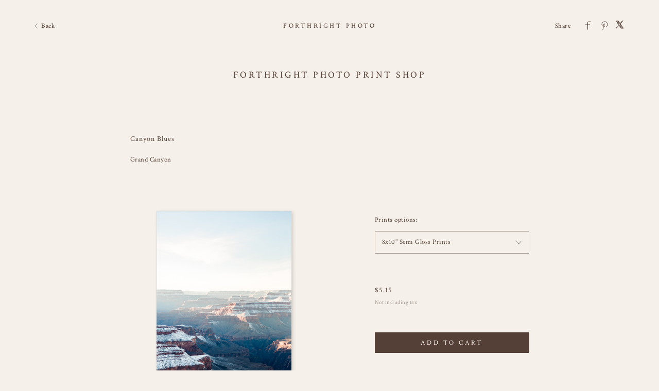

--- FILE ---
content_type: text/html; charset=utf-8
request_url: https://gallery.forthrightphoto.com/art/printshop/5f8264e8a239620a0cf74b23
body_size: 18154
content:


<!DOCTYPE html>

<html xmlns="http://www.w3.org/1999/xhtml">
<head><meta name="viewport" content="width=device-width, height=device-height, initial-scale=1.0, maximum-scale=1.0, user-scalable=0" /><!-- Google tag (gtag.js) -->
<script async src="https://www.googletagmanager.com/gtag/js?id=G-WFQFFZ86BQ"></script>
<script>
  window.dataLayer = window.dataLayer || [];
  function gtag(){dataLayer.push(arguments);}
  gtag('js', new Date());

  //gtag('config', 'G-WFQFFZ86BQ');
</script>
<script type="text/javascript">
	window.dataLayer = window.dataLayer || [];
					<!-- Google Tag Manager -->
					(function(w,d,s,l,i){w[l]=w[l]||[];w[l].push({'gtm.start':
					new Date().getTime(),event:'gtm.js'});var f=d.getElementsByTagName(s)[0],
					j=d.createElement(s),dl=l!='dataLayer'?'&l='+l:'';j.async=true;j.src=
					'https://www.googletagmanager.com/gtm.js?id='+i+dl;f.parentNode.insertBefore(j,f);
					})(window,document,'script','dataLayer','GTM-NNR9KPB');
				<!-- End Google Tag Manager -->
</script>


<script type="text/javascript">

    try {
    if (location.href.indexOf("pic-time.com") >= 0)
        document.domain = "pic-time.com";
    } catch (e) { console.log(e) }



</script>
<script type="text/javascript"> /*ASP.userworkflows_user_artgallery_aspx*/
    var _PT_GUSERTOKEN_ = "";
    var _PT_LUSERTOKEN_ = "";
    const _PT_GLOBAL_FlowDirectionRTL = false, _PT_GLOBAL_isMobile_ = false, _PT_GLOBAL_FlowDirection = _PT_GLOBAL_FlowDirectionRTL ? "right" : "left", _PT_GLOBAL_FlowAntiDirection = _PT_GLOBAL_FlowDirectionRTL ? "left" : "right";
    const _pictimeMyAccount = "us.pic-time.com", _pictimeMainDomain = "pic-time.com", _pictimeDataDomain = "https://pictimecloudaf.blob.core.windows.net", _pictimeScriptingDomain = "https://pictimecloudaf-pub-g3csanfebyefg3dm.a02.azurefd.net", _pictimeScriptingCodeDomain = "https://pictimecloudaf-pub-g3csanfebyefg3dm.a02.azurefd.net", _pictimeP2VersionFolder = "/pictures/scripts/platform2/resources/stores/4/environments/production/r3170", _pictimeRenderingDomain = "https://rendering.pic-time.com", _pictimeRenderingCDNDomain = "https://renderingcdn.pic-time.com", _pictimeDevMode = 0, _pictimeDevModeLabel = "", _pictimeSepecificCss = ["projectarea2","vue_fw","vue_artgallery"]; _pictimeScriptingPath = "/scripts/compiled"; _pictimeProxyDomain = "https://sslproxy.pic-time.com"; _pictimeJSPackMode = "none"; _pictimeJSTimestamp = "134132876139541263"; _pictimeStorageMapping = [{"storageId":0,"dataDomain":"https://pictimecloudaf.blob.core.windows.net","cdnDomain":"https://pictimecloudaf-pub-g3csanfebyefg3dm.a02.azurefd.net","cdnPlayerDomain":"https://pictimecloudaf-pub-p-ggduhqbughfcfbfs.a02.azurefd.net","cdnBackupDomain":"https://d149nuwo2kmxlq.cloudfront.net"},{"storageId":32,"dataDomain":"https://testing1eus1public.blob.core.windows.net","cdnDomain":"https://testing1eus1public-c7fdcngtcmafdzfp.a02.azurefd.net","cdnPlayerDomain":"https://testing1eus1public-p-cwduh8frenfkedbb.a02.azurefd.net","cdnBackupDomain":"https://d280y3nrxb1cf6.cloudfront.net"},{"storageId":33,"dataDomain":"https://testing2eus1public.blob.core.windows.net","cdnDomain":"https://testing2eus1public-hdcyh3dcbbbgb2ca.a02.azurefd.net","cdnPlayerDomain":"https://testing2eus1public-p-anhjbnf5dac6aec2.a02.azurefd.net","cdnBackupDomain":"https://ds3krqzq5md46.cloudfront.net"},{"storageId":134,"dataDomain":"https://testing1eus1account.blob.core.windows.net","cdnDomain":"https://testing1eus1account-g6deapdhhncmeyd2.a02.azurefd.net","cdnPlayerDomain":"https://testing1eus1account-g6deapdhhncmeyd2.a02.azurefd.net","cdnBackupDomain":"https://d2f7kl36zxnnd.cloudfront.net"},{"storageId":1,"dataDomain":"https://pictime1eus1public.blob.core.windows.net","cdnDomain":"https://pictime1eus1public-pub-ese2a2hyhubtebgg.a02.azurefd.net","cdnPlayerDomain":"https://pictime1eus1public-pub-p-hnf9dgfubjdhh6e3.a02.azurefd.net","cdnBackupDomain":"https://d2jqsnp1bdcl6w.cloudfront.net"},{"storageId":10,"dataDomain":"https://pictime2eus1public.blob.core.windows.net","cdnDomain":"https://pictime2eus1public-pub-fygydzeweaftaqee.a02.azurefd.net","cdnPlayerDomain":"https://pictime2eus1public-pub-p-g6fqb7gkh3bghrdg.a02.azurefd.net","cdnBackupDomain":"https://do2riotuztj9h.cloudfront.net"},{"storageId":11,"dataDomain":"https://pictime2neu1public.blob.core.windows.net","cdnDomain":"https://pictime2neu1public-pub-cacrh6buazapb4dg.a02.azurefd.net","cdnPlayerDomain":"https://pictime2neu1public-pub-p-h8bce9ejbdcadtgq.a02.azurefd.net","cdnBackupDomain":"https://d550jghm5ju3l.cloudfront.net"},{"storageId":12,"dataDomain":"https://pictime2seaus1public.blob.core.windows.net","cdnDomain":"https://pictime2seaus1public-pub-dpgtauede2fua8dc.a02.azurefd.net","cdnPlayerDomain":"https://pictime2seaus1public-pub-p-fgdbgwgmcgf4esc8.a02.azurefd.net","cdnBackupDomain":"https://d3fxiz1g6nswz6.cloudfront.net"},{"storageId":13,"dataDomain":"https://pictime4eus1public.blob.core.windows.net","cdnDomain":"https://pictime4eus1public-pub-gaarckh4evggbke2.a02.azurefd.net","cdnPlayerDomain":"https://pictime4eus1public-pub-p-bcb7cmechcc0bxh6.a02.azurefd.net","cdnBackupDomain":"https://d1rb2ixljzaexd.cloudfront.net"},{"storageId":14,"dataDomain":"https://pictime5eus1public.blob.core.windows.net","cdnDomain":"https://pictime5eus1public-pub-ethefgcadzcwgzem.a02.azurefd.net","cdnPlayerDomain":"https://pictime5eus1public-pub-p-ehg4dqavard8e4bj.a02.azurefd.net","cdnBackupDomain":"https://dg5o27dcc83pu.cloudfront.net"},{"storageId":15,"dataDomain":"https://pictime4neu1public.blob.core.windows.net","cdnDomain":"https://pictime4neu1public-pub-d2gua5c5f8dfgmem.a02.azurefd.net","cdnPlayerDomain":"https://pictime4neu1public-pub-p-hhbvf2h2h0ghgsb4.a02.azurefd.net","cdnBackupDomain":"https://d1ynhcusswxrgj.cloudfront.net"},{"storageId":16,"dataDomain":"https://pictime5neu1public.blob.core.windows.net","cdnDomain":"https://pictime5neu1public-pub-fbevadhjh6c7b2d9.a02.azurefd.net","cdnPlayerDomain":"https://pictime5neu1public-pub-p-a0apfshxfpc7b9gj.a02.azurefd.net","cdnBackupDomain":"https://d2ip5x9pbfjgm5.cloudfront.net"},{"storageId":17,"dataDomain":"https://pictime6eus1public.blob.core.windows.net","cdnDomain":"https://pictime6eus1public-pub-f5djhafrcqd3djf7.a02.azurefd.net","cdnPlayerDomain":"https://pictime6eus1public-pub-p-bxbxc5etc6ehdjd6.a02.azurefd.net","cdnBackupDomain":"https://d2uin6xcofn714.cloudfront.net"},{"storageId":18,"dataDomain":"https://pictime7eus1public.blob.core.windows.net","cdnDomain":"https://pictime7eus1public-pub-hdf3hecqdpaqeuev.a02.azurefd.net","cdnPlayerDomain":"https://pictime7eus1public-pub-p-hjawaqb8eyakekd7.a02.azurefd.net","cdnBackupDomain":"https://d2h1dq9y9qnwnt.cloudfront.net"},{"storageId":2,"dataDomain":"https://pass1eus1public.blob.core.windows.net","cdnDomain":"https://pass1eus1public-pub-dahhcpe5eyb0g2hs.a02.azurefd.net","cdnPlayerDomain":"https://pass1eus1public-pub-p-a2ffarged9emdggz.a02.azurefd.net","cdnBackupDomain":"https://d223awgs9hfc1g.cloudfront.net"},{"storageId":20,"dataDomain":"https://pass2eus1public.blob.core.windows.net","cdnDomain":"https://pass2eus1public-pub-bdf3cccqepfbetgb.a02.azurefd.net","cdnPlayerDomain":"https://pass2eus1public-pub-p-c8cebbf6hae8g3bv.a02.azurefd.net","cdnBackupDomain":"https://d7qeo0a9vw8n.cloudfront.net"},{"storageId":21,"dataDomain":"https://pass3eus1public.blob.core.windows.net","cdnDomain":"https://pass3eus1public-pub-etg7d0def0d6d9ad.a02.azurefd.net","cdnPlayerDomain":"https://pass3eus1public-pub-p-hygtbmbmc9hucpg4.a02.azurefd.net","cdnBackupDomain":"https://dvihdiyfw53fm.cloudfront.net"},{"storageId":4,"dataDomain":"https://lifetouch1eus1public.blob.core.windows.net","cdnDomain":"https://lifetouch1eus1public-pub-h2hraahyeugwgmb0.a02.azurefd.net","cdnPlayerDomain":"https://lifetouch1eus1public-pub-p-ebh6a4apg6h5ccc7.a02.azurefd.net","cdnBackupDomain":"https://dvvajtawphb20.cloudfront.net"},{"storageId":40,"dataDomain":"https://lifetouch2eus1public.blob.core.windows.net","cdnDomain":"https://lifetouch2eus1public-pub-h7gdetadgmfgd8hr.a02.azurefd.net","cdnPlayerDomain":"https://lifetouch2eus1public-pub-p-amc8ergjdpb4a5gs.a02.azurefd.net","cdnBackupDomain":"https://d3s5r0j59iyw4d.cloudfront.net"},{"storageId":100,"dataDomain":"https://pcpisalive3public.blob.core.windows.net","cdnDomain":"https://pcpisalive3public.blob.core.windows.net","cdnPlayerDomain":"https://pcpisalive3public.blob.core.windows.net","cdnBackupDomain":"https://pcpisalive3public.blob.core.windows.net"},{"storageId":101,"dataDomain":"https://pcpisalive2public.blob.core.windows.net","cdnDomain":"https://pcpisalive2public.blob.core.windows.net","cdnPlayerDomain":"https://pcpisalive2public.blob.core.windows.net","cdnBackupDomain":"https://pcpisalive2public.blob.core.windows.net"},{"storageId":102,"dataDomain":"https://pictime1eus1account.blob.core.windows.net","cdnDomain":"https://pictime1eus1account-acc-ang0fbefejfbdaem.a02.azurefd.net","cdnPlayerDomain":"https://pictime1eus1account-acc-ang0fbefejfbdaem.a02.azurefd.net","cdnBackupDomain":"https://dxxvyomh3errj.cloudfront.net"},{"storageId":103,"dataDomain":"https://pass1eus1account.blob.core.windows.net","cdnDomain":"https://pass1eus1account-acc-dwc8amembjhfgzcn.a02.azurefd.net","cdnPlayerDomain":"https://pass1eus1account-acc-dwc8amembjhfgzcn.a02.azurefd.net","cdnBackupDomain":"https://djcvujb5riwuz.cloudfront.net"},{"storageId":111,"dataDomain":"https://pictime1neu1account.blob.core.windows.net","cdnDomain":"https://pictime1neu1account-acc-abgbbdfycfafc2f5.a02.azurefd.net","cdnPlayerDomain":"https://pictime1neu1account-acc-abgbbdfycfafc2f5.a02.azurefd.net","cdnBackupDomain":"https://d2p3lc7ul87x8c.cloudfront.net"},{"storageId":112,"dataDomain":"https://pictime1seaus1account.blob.core.windows.net","cdnDomain":"https://pictime1seaus1account-acc-e7e2dhbqamaehvat.a02.azurefd.net","cdnPlayerDomain":"https://pictime1seaus1account-acc-e7e2dhbqamaehvat.a02.azurefd.net","cdnBackupDomain":"https://d2f0ke8krvqa05.cloudfront.net"},{"storageId":120,"dataDomain":"https://pictime1system.blob.core.windows.net","cdnDomain":"https://uploaderconfigcdn.pic-time.com","cdnPlayerDomain":"https://uploaderconfigcdn.pic-time.com","cdnBackupDomain":"https://uploaderconfigcdnbackup.pic-time.com"},{"storageId":130,"dataDomain":"https://pictime1settings.blob.core.windows.net","cdnDomain":"https://pictime1settings-settings-e4afc4ebhqhddgap.a02.azurefd.net","cdnPlayerDomain":"https://pictime1settings-settings-e4afc4ebhqhddgap.a02.azurefd.net","cdnBackupDomain":"https://d3owicsozzljnb.cloudfront.net"},{"storageId":200,"dataDomain":"https://pictime1wus1public.blob.core.windows.net","cdnDomain":"https://pictime1wus1public-pub-evbbdkh5cjbtgfh3.a02.azurefd.net","cdnPlayerDomain":"https://pictime1wus1public-pub-p-cqcshyhkhmgeg7a5.a02.azurefd.net","cdnBackupDomain":"https://djpxcr50jtb96.cloudfront.net"},{"storageId":501,"dataDomain":"https://pass1eus2video.blob.core.windows.net","cdnDomain":"https://pass1eus2video-vid-f5b4bvcfhrc4dgfj.a02.azurefd.net","cdnPlayerDomain":"https://pass1eus2video-vid-f5b4bvcfhrc4dgfj.a02.azurefd.net","cdnBackupDomain":"https://d15f5ja1528ct0.cloudfront.net"},{"storageId":502,"dataDomain":"https://pictime1eus2video.blob.core.windows.net","cdnDomain":"https://pictime1eus2video-vid-etc7bgaphxcxc3ad.a02.azurefd.net","cdnPlayerDomain":"https://pictime1eus2video-vid-etc7bgaphxcxc3ad.a02.azurefd.net","cdnBackupDomain":"https://dw1yz917hch10.cloudfront.net"},{"storageId":503,"dataDomain":"https://pictime1neu1video.blob.core.windows.net","cdnDomain":"https://pictime1neu1video-vid-b2brehe9efcbdfd3.a02.azurefd.net","cdnPlayerDomain":"https://pictime1neu1video-vid-b2brehe9efcbdfd3.a02.azurefd.net","cdnBackupDomain":"https://d1zs7rvkhk74gg.cloudfront.net"},{"storageId":504,"dataDomain":"https://pictime1seaus1video.blob.core.windows.net","cdnDomain":"https://pictime1seaus1video-vid-f7evepa7c6exf9an.a02.azurefd.net","cdnPlayerDomain":"https://pictime1seaus1video-vid-f7evepa7c6exf9an.a02.azurefd.net","cdnBackupDomain":"https://d1frtqz6l61y4l.cloudfront.net"},{"storageId":505,"dataDomain":"https://pictime2eus2video.blob.core.windows.net","cdnDomain":"https://pictime2eus2video-vid-d7fhdcfrg0ajgbaz.a02.azurefd.net","cdnPlayerDomain":"https://pictime2eus2video-vid-d7fhdcfrg0ajgbaz.a02.azurefd.net","cdnBackupDomain":"https://dsk1oi1oz4hq3.cloudfront.net"},{"storageId":506,"dataDomain":"https://pictime1eus1video.blob.core.windows.net","cdnDomain":"https://pictime1eus1video-vid-b6hdgkfgc3fmezhd.a02.azurefd.net","cdnPlayerDomain":"https://pictime1eus1video-vid-b6hdgkfgc3fmezhd.a02.azurefd.net","cdnBackupDomain":"https://d1249b47aalla0.cloudfront.net"},{"storageId":532,"dataDomain":"https://testing1eus2video.blob.core.windows.net","cdnDomain":"https://testing1eus2video-v-fmamb0bpe2exgka0.a02.azurefd.net","cdnPlayerDomain":"https://testing1eus2video-v-fmamb0bpe2exgka0.a02.azurefd.net","cdnBackupDomain":"https://d2k3yaswvcko4z.cloudfront.net"},{"storageId":533,"dataDomain":"https://testing1eus1video.blob.core.windows.net","cdnDomain":"https://testing1eus1video-v-hee7f3ech2hfexbj.a02.azurefd.net","cdnPlayerDomain":"https://testing1eus1video-v-hee7f3ech2hfexbj.a02.azurefd.net","cdnBackupDomain":"https://d3lopm1hrtxtez.cloudfront.net"}];
    const _useWebApiForService = null;
</script>
<script src="//pictimecloudaf-pub-g3csanfebyefg3dm.a02.azurefd.net/pictures/scripts/jquery-1.12.4.modified.js?ts=10/17/2022 9:32:47 AM" type="text/javascript"></script>
<script src="//pictimecloudaf-pub-g3csanfebyefg3dm.a02.azurefd.net/pictures/scripts/jquery-ui-1.13.2.modified.js?ts=10/14/2022 9:03:45 AM" type="text/javascript"></script>
<script src="//pictimecloudaf-pub-g3csanfebyefg3dm.a02.azurefd.net/pictures/scripts/serialscroll/jquery.scrollto-min.js?ts=8/17/2015 9:50:53 AM" type="text/javascript"></script>
<script src="//pictimecloudaf-pub-g3csanfebyefg3dm.a02.azurefd.net/pictures/scripts/serialscroll/jquery.serialscroll-min.js?ts=8/17/2015 9:50:53 AM" type="text/javascript"></script>
<link rel="stylesheet" type="text/css" href="//pictimecloudaf-pub-g3csanfebyefg3dm.a02.azurefd.net/pictures/webfonts/701366/550D4A6EF889DED55.css?ts=1/13/2026 9:47:23 AM" />

<script src="https://pictimecloudaf-pub-g3csanfebyefg3dm.a02.azurefd.net/pictures/scripts/compiled/artgallery_base.js?Ts=1/15/2026 11:49:57 AM" type="text/javascript"></script>
<script src="https://pictimecloudaf-pub-g3csanfebyefg3dm.a02.azurefd.net/pictures/scripts/compiled/vue_fw.js?Ts=1/15/2026 11:50:02 AM" type="text/javascript"></script>
<script src="https://pictimecloudaf-pub-g3csanfebyefg3dm.a02.azurefd.net/pictures/scripts/compiled/vue_artgallery.js?Ts=1/15/2026 11:50:02 AM" type="text/javascript"></script>



<title>Landscapes</title>
<meta property="og:title" content="Landscapes" />
<meta property="og:image" content="https://pictimecloudaf-m.azureedge.net/pictures/15/283/15283408/homepage/homepage.jpg?rs=132468453722977482" />
<meta property="og:description" content="Forthright Photo,Landscapes," />
<meta name="description" content="Landscapes"/>
<meta name="keywords" content="Forthright Photo,Landscapes,"/>
<meta name="author" content="Forthright Photo"/>
<script type="application/ld+json">
    {
    "@context": "http://schema.org",
    "@type": "Organization",
    "url": "https://forthrightphoto.com",
    "name":"Forthright Photo",
    "contactPoint": [{
    "@type": "ContactPoint",
    "telephone": "4253516766",
    "contactType": "customer service"
    }]
    }
</script>
<title>

</title></head>
<body>
    
    <form method="post" action="./5f8264e8a239620a0cf74b23" id="form1">
<div class="aspNetHidden">
<input type="hidden" name="__VIEWSTATE" id="__VIEWSTATE" value="" />
</div>

<div class="aspNetHidden">

	<input type="hidden" name="__VIEWSTATEENCRYPTED" id="__VIEWSTATEENCRYPTED" value="" />
</div>
    <div id="maincanvas" class="maincanvas"></div>
         <noscript>
    The website must have JavaScript enabled
    </noscript>
         <script type="text/javascript">

             var initParams = {"storeId":4,"accountId":68392,"brandId":67622,"projectId":15283408,"portfolioId":"5ea109635d675a1adcd9f379","currency":"USD","payingaccount":true,"hostingInfo":{"conversions":{"USD_USD":1.02,"USD_ARS":1429.49385,"USD_AUD":1.493775,"USD_BHD":0.377018,"USD_BOB":6.908539,"USD_BRL":5.3635,"USD_GBP":0.746332,"USD_BND":1.287092,"USD_BGN":1.681912,"USD_CAD":1.389137,"USD_XOF":564.110245,"USD_CLP":884.955752,"USD_CNY":6.9634,"USD_COP":3682.929314,"USD_CRC":488.646898,"USD_CZK":20.884599,"USD_DKK":6.42555,"USD_DOP":63.698705,"USD_AED":3.6725,"USD_XCD":2.70255,"USD_EGP":47.3823,"USD_EUR":0.859981,"USD_XPF":102.622974,"USD_GTQ":7.665733,"USD_HKD":7.796216,"USD_HUF":331.617561,"USD_INR":90.945686,"USD_IDR":16964.659221,"USD_ISK":125.73,"USD_ILS":3.15597,"USD_JPY":157.81475,"USD_KES":129.0,"USD_KWD":0.308065,"USD_MYR":4.0555,"USD_MVR":15.46,"USD_MXN":17.633624,"USD_MAD":9.205161,"USD_MZN":63.899993,"USD_TWD":31.5515,"USD_NZD":1.732082,"USD_NGN":1420.58,"USD_NOK":10.078868,"USD_PYG":6833.638423,"USD_PEN":3.35962,"USD_PHP":59.455007,"USD_PLN":3.632745,"USD_QAR":3.635307,"USD_RON":4.3777,"USD_SGD":1.286124,"USD_ZAR":16.416069,"USD_KRW":1473.852611,"USD_SEK":9.215533,"USD_CHF":0.79875,"USD_TTD":6.788936,"USD_TRY":43.274631,"USD_UGX":3554.517834,"USD_VND":26267.402154,"EUR_USD":1.1628163878039166,"EUR_ARS":1662.2388750449138,"EUR_AUD":1.7369860496917957,"EUR_BHD":0.43840270889705707,"EUR_BOB":8.0333623649824819,"EUR_BRL":6.2367656959863069,"EUR_GBP":0.86784708034247271,"EUR_BND":1.4966516702113186,"EUR_BGN":1.9557548364440611,"EUR_CAD":1.6153112685047695,"EUR_XOF":655.95663741408237,"EUR_CLP":1029.0410509069386,"EUR_CNY":8.0971556348337934,"EUR_COP":4282.570561442637,"EUR_CRC":568.20662084394894,"EUR_CZK":24.284953969913289,"EUR_DKK":7.4717348406534567,"EUR_DOP":74.069898055887279,"EUR_AED":4.270443184209884,"EUR_XCD":3.142569428859475,"EUR_EGP":55.096914931841518,"EUR_EUR":1.02,"EUR_XPF":119.33167593237525,"EUR_GTQ":8.9138399569292819,"EUR_HKD":9.0655677276590989,"EUR_HUF":385.610334414365,"EUR_INR":105.75313408086922,"EUR_IDR":19726.783755687629,"EUR_ISK":146.20090443858643,"EUR_ILS":3.6698136354175266,"EUR_JPY":183.50957753717816,"EUR_KES":150.00331402670525,"EUR_KWD":0.35822303050881354,"EUR_MYR":4.7158018607387842,"EUR_MVR":17.977141355448552,"EUR_MXN":20.504666963572454,"EUR_MAD":10.703912063173489,"EUR_MZN":74.303959040955561,"EUR_TWD":36.688601259795277,"EUR_NZD":2.0140933346201835,"EUR_NGN":1651.8737041864877,"EUR_NOK":11.719872880912485,"EUR_PYG":7946.2667465909135,"EUR_PEN":3.9066211927937942,"EUR_PHP":69.135256476596581,"EUR_PLN":4.2242154187127392,"EUR_QAR":4.2271945542982925,"EUR_RON":5.0904613008892055,"EUR_SGD":1.4955260639479244,"EUR_ZAR":19.088874056519852,"EUR_KRW":1713.819969278391,"EUR_SEK":10.715972794747792,"EUR_CHF":0.9287995897583784,"EUR_TTD":7.89428603655197,"EUR_TRY":50.320450102967392,"EUR_UGX":4133.2515881164818,"EUR_VND":30544.165689707097,"GBP_USD":1.3398862704533638,"GBP_ARS":1915.3591833125206,"GBP_AUD":2.0014886136464738,"GBP_BHD":0.50516124191378642,"GBP_BOB":9.2566565549916131,"GBP_BRL":7.1864800115766174,"GBP_GBP":1.02,"GBP_BND":1.7245568996103608,"GBP_BGN":2.2535707969107581,"GBP_CAD":1.8612855940787747,"GBP_XOF":755.84357229758336,"GBP_CLP":1185.7400620635319,"GBP_CNY":9.3301640556749543,"GBP_COP":4934.7064228788258,"GBP_CRC":654.73126972982539,"GBP_CZK":27.982987464024056,"GBP_DKK":8.6095062251116126,"GBP_DOP":85.349020275159035,"GBP_AED":4.9207323282399784,"GBP_XCD":3.6211096402137386,"GBP_EGP":63.486893232502425,"GBP_EUR":1.1522767347507543,"GBP_XPF":137.50311389569254,"GBP_GTQ":10.271210399661276,"GBP_HKD":10.446042779888844,"GBP_HUF":444.32981702513092,"GBP_INR":121.85687602836271,"GBP_IDR":22730.713973137961,"GBP_ISK":168.46390078410144,"GBP_ILS":4.2286408729627025,"GBP_JPY":211.45381680003,"GBP_KES":172.84532888848395,"GBP_KWD":0.41277206390721555,"GBP_MYR":5.4339087698236179,"GBP_MVR":20.714641741209007,"GBP_MXN":23.62705069593693,"GBP_MAD":12.333868841212759,"GBP_MZN":85.618723302766071,"GBP_TWD":42.275421662209311,"GBP_NZD":2.3207928910994036,"GBP_NGN":1903.4156380806396,"GBP_NOK":13.504536854911755,"GBP_PYG":9156.2983002202782,"GBP_PEN":4.5015087119405308,"GBP_PHP":79.662947589008652,"GBP_PLN":4.8674651495581056,"GBP_QAR":4.8708979381830071,"GBP_RON":5.8656201261636909,"GBP_SGD":1.7232598897005622,"GBP_ZAR":21.995665467915085,"GBP_KRW":1974.7948781507425,"GBP_SEK":12.3477661416099,"GBP_CHF":1.0702341585246244,"GBP_TTD":9.096402137386578,"GBP_TRY":57.983083935835523,"GBP_UGX":4762.64964385823,"GBP_VND":35195.331506621718,"AUD_USD":0.66944486284748372,"AUD_ARS":956.9673143545715,"AUD_AUD":1.02,"AUD_BHD":0.25239276330103261,"AUD_BOB":4.6248859433314919,"AUD_BRL":3.5905675218824791,"AUD_GBP":0.49962812337868817,"AUD_BND":0.86163712741209342,"AUD_BGN":1.125947348161537,"AUD_CAD":0.929950628441365,"AUD_XOF":377.64070559488539,"AUD_CLP":592.42908202373178,"AUD_CNY":4.6616123579521682,"AUD_COP":2465.5181094877071,"AUD_CRC":327.12215561245836,"AUD_CZK":13.981087513179697,"AUD_DKK":4.3015514384696489,"AUD_DOP":42.642770832287319,"AUD_AED":2.4585362588073836,"AUD_XCD":1.8092082140884671,"AUD_EGP":31.719837324898329,"AUD_EUR":0.57570986259644186,"AUD_XPF":68.700422754430889,"AUD_GTQ":5.13178557681043,"AUD_HKD":5.2191367508493585,"AUD_HUF":221.99967264146207,"AUD_INR":60.883122290840312,"AUD_IDR":11356.903965456646,"AUD_ISK":84.169302605814124,"AUD_ILS":2.112747903800773,"AUD_JPY":105.64827366905993,"AUD_KES":86.3583873073254,"AUD_KWD":0.20623253167311004,"AUD_MYR":2.7149336412779705,"AUD_MVR":10.349617579622098,"AUD_MXN":11.804739000184098,"AUD_MAD":6.1623477431340064,"AUD_MZN":42.777522049840172,"AUD_TWD":21.121989590132383,"AUD_NZD":1.1595333969305952,"AUD_NGN":950.99998326387833,"AUD_NOK":6.7472464059178918,"AUD_PYG":4574.74413683453,"AUD_PEN":2.2490803501196632,"AUD_PHP":39.801849006711187,"AUD_PLN":2.4319224782848821,"AUD_QAR":2.4336375960234973,"AUD_RON":2.9306287760874294,"AUD_SGD":0.86098910478485713,"AUD_ZAR":10.98965306019983,"AUD_KRW":986.66305902830072,"AUD_SEK":6.1692912252514605,"AUD_CHF":0.5347190841994276,"AUD_TTD":4.5448183294003446,"AUD_TRY":28.969979414570467,"AUD_UGX":2379.553703871065,"AUD_VND":17584.577432344227,"CAD_USD":0.71987140217271584,"CAD_ARS":1029.0517421967741,"CAD_AUD":1.0753259037805487,"CAD_BHD":0.271404476304353,"CAD_BOB":4.9732596568948919,"CAD_BRL":3.8610302655533615,"CAD_GBP":0.53726306332636731,"CAD_BND":0.9265407227652851,"CAD_BGN":1.2107603497711168,"CAD_CAD":1.02,"CAD_XOF":406.08683304814423,"CAD_CLP":637.05433805305017,"CAD_CNY":5.01275252188949,"CAD_COP":2651.2354893721786,"CAD_CRC":351.76292763060809,"CAD_CZK":15.0342255659449,"CAD_DKK":4.6255696882308941,"CAD_DOP":45.85487608493618,"CAD_AED":2.6437277244792989,"CAD_XCD":1.9454884579418732,"CAD_EGP":34.109162739168276,"CAD_EUR":0.61907572831189428,"CAD_XPF":73.875344188514163,"CAD_GTQ":5.5183419633916593,"CAD_HKD":5.6122729435613623,"CAD_HUF":238.72199862216615,"CAD_INR":65.469198502379527,"CAD_IDR":12212.373020803565,"CAD_ISK":90.509431395175568,"CAD_ILS":2.2718925491150261,"CAD_JPY":113.60632536603661,"CAD_KES":92.863410880280341,"CAD_KWD":0.2217671835103377,"CAD_MYR":2.9194384715114494,"CAD_MVR":11.129211877590187,"CAD_MXN":12.693941634266455,"CAD_MAD":6.6265321562956,"CAD_MZN":45.999777559736728,"CAD_TWD":22.713022545652443,"CAD_NZD":1.2468762980181218,"CAD_NGN":1022.6349164985166,"CAD_NOK":7.255488839473716,"CAD_PYG":4919.3408735063567,"CAD_PEN":2.4184943601674997,"CAD_PHP":42.799959255278637,"CAD_PLN":2.6151092368859223,"CAD_QAR":2.616953547418289,"CAD_RON":3.1513810372914981,"CAD_SGD":0.92584388724798206,"CAD_ZAR":11.817458609194054,"CAD_KRW":1060.9843456764884,"CAD_SEK":6.6339986624789349,"CAD_CHF":0.57499728248545678,"CAD_TTD":4.8871608775808282,"CAD_TRY":31.152169296476874,"CAD_UGX":2558.7957372095048,"CAD_VND":18909.151620034594,"NOK_USD":0.0992174914881314,"NOK_ARS":147.58953434337255,"NOK_AUD":0.15245212523203266,"NOK_BHD":0.038260641179937195,"NOK_BOB":0.70163594767719706,"NOK_BRL":0.54290900747000337,"NOK_GBP":0.074829832558952369,"NOK_BND":0.13026304799720959,"NOK_BGN":0.16922413835972097,"NOK_CAD":0.14042280866320259,"NOK_XOF":56.777726324903895,"NOK_CLP":96.612665505475775,"NOK_CNY":0.722917952354233,"NOK_COP":395.29955964661724,"NOK_CRC":51.151616599569884,"NOK_CZK":2.1041742082676347,"NOK_DKK":0.64608318295799638,"NOK_DOP":6.4374316308521182,"NOK_AED":0.37270350956297837,"NOK_XCD":0.2742681742054261,"NOK_EGP":4.89462969001318,"NOK_EUR":0.086557129891714546,"NOK_XPF":10.329007841438278,"NOK_GTQ":0.77848015517456082,"NOK_HKD":0.78911151644203481,"NOK_HUF":33.82124297356205,"NOK_INR":8.9569360757410657,"NOK_IDR":1666.0541448638921,"NOK_ISK":12.394357964037182,"NOK_ILS":0.338841530933072,"NOK_JPY":14.972518750107195,"NOK_KES":13.106782371697388,"NOK_KWD":0.030994318161636517,"NOK_MYR":0.42674424988763082,"NOK_MVR":1.5537347124327296,"NOK_MXN":1.8722129820167639,"NOK_MAD":0.91441996728733854,"NOK_MZN":6.4859030796321013,"NOK_TWD":3.0728123115868322,"NOK_NZD":0.170377616396397,"NOK_NGN":152.49840237304309,"NOK_NOK":1.02,"NOK_PYG":725.5927887630171,"NOK_PEN":0.35387267108511877,"NOK_PHP":5.8127540612504349,"NOK_PLN":0.36816073837208185,"NOK_QAR":0.37067807276410625,"NOK_RON":0.43850635656110915,"NOK_SGD":0.13017150856477233,"NOK_ZAR":1.7649968636073621,"NOK_KRW":140.91013100997731,"NOK_SEK":0.94595408394247149,"NOK_CHF":0.080868390551060279,"NOK_TTD":0.690386238558459,"NOK_TRY":4.1989751642965372,"NOK_UGX":356.875292847533,"NOK_VND":2676.9702315186505,"ILS_USD":0.31685979271032361,"ILS_ARS":452.94912499168248,"ILS_AUD":0.47331723685586369,"ILS_BHD":0.1194618453280608,"ILS_BOB":2.1890382354711866,"ILS_BRL":1.6994774982018208,"ILS_GBP":0.23648260281308126,"ILS_BND":0.4078277043191158,"ILS_BGN":0.53293028767700579,"ILS_CAD":0.44016166186624084,"ILS_XOF":178.74385529646986,"ILS_CLP":280.40689613652853,"ILS_CNY":2.2064214805590674,"ILS_COP":1166.9722190008144,"ILS_CRC":154.83255480882266,"ILS_CZK":6.6174897099782326,"ILS_DKK":2.03599844104982,"ILS_DOP":20.183558462216052,"ILS_AED":1.1636675887286634,"ILS_XCD":0.85632943278928508,"ILS_EGP":15.013545756138367,"ILS_EUR":0.27249340139481681,"ILS_XPF":32.517094268956932,"ILS_GTQ":2.4289625693526875,"ILS_HKD":2.4703073856849085,"ILS_HUF":105.07627163756311,"ILS_INR":28.817031213858179,"ILS_IDR":5375.4184041673407,"ILS_ISK":39.838781737468992,"ILS_ILS":1.02,"ILS_JPY":50.005148971631542,"ILS_KES":40.874913259631747,"ILS_KWD":0.09761341204130583,"ILS_MYR":1.2850248893367175,"ILS_MVR":4.8986523953016032,"ILS_MXN":5.5873864453717879,"ILS_MAD":2.9167454063251554,"ILS_MZN":20.247338536171132,"ILS_TWD":9.997401749699776,"ILS_NZD":0.54882714347728268,"ILS_NGN":450.1246843284315,"ILS_NOK":3.193588025234714,"ILS_PYG":2165.3052541690827,"ILS_PEN":1.0645284967854574,"ILS_PHP":18.838901193610841,"ILS_PLN":1.1510708276694646,"ILS_QAR":1.1518826224583885,"ILS_RON":1.3871171145479837,"ILS_SGD":0.40752098403977227,"ILS_ZAR":5.2015922204583696,"ILS_KRW":467.00463280702922,"ILS_SEK":2.9200318760951469,"ILS_CHF":0.253091759427371,"ILS_TTD":2.1511408536836534,"ILS_TRY":13.711990608275745,"ILS_UGX":1126.2837840663885,"ILS_VND":8323.0836015551486,"INR_USD":0.010995573775758863,"INR_ARS":15.718105089668576,"INR_AUD":0.016424913216884197,"INR_BHD":0.0041455292337890552,"INR_BOB":0.075963350257207365,"INR_BRL":0.058974759946282672,"INR_GBP":0.0082063485672096651,"INR_BND":0.014152315042189027,"INR_BGN":0.018493587480334143,"INR_CAD":0.015274358368136343,"INR_XOF":6.2027158165589071,"INR_CLP":9.7305962593981636,"INR_CNY":0.07656657843011927,"INR_COP":40.495920982991983,"INR_CRC":5.3729530172547166,"INR_CZK":0.22963814908163982,"INR_DKK":0.070652609074827372,"INR_DOP":0.7004038102478,"INR_AED":0.04038124469147443,"INR_XCD":0.02971608790767712,"INR_EGP":0.52099557531513918,"INR_EUR":0.0094559845312508842,"INR_XPF":1.1283984817047836,"INR_GTQ":0.08428913274676933,"INR_HKD":0.085723868199751668,"INR_HUF":3.6463253573127155,"INR_INR":1.02,"INR_IDR":186.53616204511343,"INR_ISK":1.382473490826162,"INR_ILS":0.0347017009690817,"INR_JPY":1.7352637265279411,"INR_KES":1.4184290170728935,"INR_KWD":0.0033873514352291542,"INR_MYR":0.044592549447590078,"INR_MVR":0.16999157057323205,"INR_MXN":0.19389181362599214,"INR_MAD":0.10121602689323825,"INR_MZN":0.702617087301975,"INR_TWD":0.34692684598585583,"INR_NZD":0.019045235416663964,"INR_NGN":15.620092194367526,"INR_NOK":0.11082293667013519,"INR_PYG":75.139775436956967,"INR_PEN":0.036940949568514993,"INR_PHP":0.65374191580675967,"INR_PLN":0.03994411565601913,"INR_QAR":0.039972286316032626,"INR_RON":0.048135323318139578,"INR_SGD":0.014141671326774094,"INR_ZAR":0.18050409779744805,"INR_KRW":16.205855118845331,"INR_SEK":0.10133007298444041,"INR_CHF":0.008782714553387392,"INR_TTD":0.074648246646905281,"INR_TRY":0.4758293977792416,"INR_UGX":39.0839630809976,"INR_VND":288.82515828183426,"BRL_USD":0.1864454181038501,"BRL_ARS":271.84948548035857,"BRL_AUD":0.28080603403961008,"BRL_BHD":0.0704733954557775,"BRL_BOB":1.2923637995009019,"BRL_BRL":1.02,"BRL_GBP":0.13783125998897125,"BRL_BND":0.23993532287158978,"BRL_BGN":0.31169889618947039,"BRL_CAD":0.25864888357182247,"BRL_XOF":104.58055685885994,"BRL_CLP":177.95369790547048,"BRL_CNY":1.3315637471610293,"BRL_COP":728.11383529763634,"BRL_CRC":94.217660594618337,"BRL_CZK":3.8757400951464116,"BRL_DKK":1.1900395352967017,"BRL_DOP":11.857293841653194,"BRL_AED":0.68649350892114436,"BRL_XCD":0.50518258203807731,"BRL_EGP":9.0155617657229925,"BRL_EUR":0.15943211238118385,"BRL_XPF":19.025302029104708,"BRL_GTQ":1.4339053956800913,"BRL_HKD":1.4534876113390596,"BRL_HUF":62.296337891263917,"BRL_INR":16.498042862617179,"BRL_IDR":3068.7539199760736,"BRL_ISK":22.829530903890909,"BRL_ILS":0.62412213883151235,"BRL_JPY":27.578320757432735,"BRL_KES":24.141766283775578,"BRL_KWD":0.057089342293421073,"BRL_MYR":0.78603273111325045,"BRL_MVR":2.8618694680960441,"BRL_MXN":3.4484839195087531,"BRL_MAD":1.6842969166207136,"BRL_MZN":11.94657482265195,"BRL_TWD":5.6599029843073856,"BRL_NZD":0.31382352116493606,"BRL_NGN":280.89127326086759,"BRL_NOK":1.8419292850934172,"BRL_PYG":1336.490606675203,"BRL_PEN":0.65180843606591088,"BRL_PHP":10.706681932462873,"BRL_PLN":0.67812604562915335,"BRL_QAR":0.682762797566196,"BRL_RON":0.80769769984952289,"BRL_SGD":0.23976671371024272,"BRL_ZAR":3.2509994111764322,"BRL_KRW":259.54649687362729,"BRL_SEK":1.7423805295673549,"BRL_CHF":0.14895385679436973,"BRL_TTD":1.2716426308263158,"BRL_TRY":7.734215322497735,"BRL_UGX":657.33905302216033,"BRL_VND":4930.7898647575075,"MXN_USD":0.056709840246111629,"MXN_ARS":81.066367866299061,"MXN_AUD":0.0847117416136354,"MXN_BHD":0.021380630549908516,"MXN_BOB":0.3917821430240318,"MXN_BRL":0.30416322816001973,"MXN_GBP":0.042324368490560982,"MXN_BND":0.0729907817020483,"MXN_BGN":0.095380960828018113,"MXN_CAD":0.078777737349962781,"MXN_XOF":31.99060187514489,"MXN_CLP":50.185699320797582,"MXN_CNY":0.3948933015697737,"MXN_COP":208.85833303466148,"MXN_CRC":27.711087522338005,"MXN_CZK":1.1843622728941028,"MXN_DKK":0.36439191399340259,"MXN_DOP":3.6123433844341921,"MXN_AED":0.20826688830384496,"MXN_XCD":0.153261178757129,"MXN_EGP":2.6870426634933353,"MXN_EUR":0.048769385124691325,"MXN_XPF":5.819732461120867,"MXN_GTQ":0.43472249379934608,"MXN_HKD":0.44212216388417946,"MXN_HUF":18.805978907115179,"MXN_INR":5.1575153241330307,"MXN_IDR":962.0631142526347,"MXN_ISK":7.1301282141436158,"MXN_ILS":0.17897455452152092,"MXN_JPY":8.9496492609800455,"MXN_KES":7.3155693917484,"MXN_KWD":0.017470316935418378,"MXN_MYR":0.22998675711810573,"MXN_MVR":0.87673413020488589,"MXN_MXN":1.02,"MXN_MAD":0.52202320974973715,"MXN_MZN":3.6237583947576515,"MXN_TWD":1.789280524525191,"MXN_NZD":0.098226093513165524,"MXN_NGN":80.560864856821254,"MXN_NOK":0.57157099414164658,"MXN_PYG":387.53454326802023,"MXN_PEN":0.19052351348764154,"MXN_PHP":3.3716839488014489,"MXN_PLN":0.20601238860486079,"MXN_QAR":0.20615767921557132,"MXN_RON":0.24825866764540289,"MXN_SGD":0.072935886576690076,"MXN_ZAR":0.93095265045914555,"MXN_KRW":83.581946116124513,"MXN_SEK":0.52261140421276986,"MXN_CHF":0.045296984896581662,"MXN_TTD":0.38499947600107609,"MXN_TRY":2.45409741071943,"MXN_UGX":201.57613851809475,"MXN_VND":1489.6201798337086,"PLN_USD":0.2752739319715532,"PLN_ARS":393.50239281865368,"PLN_AUD":0.41119731773080692,"PLN_BHD":0.10378322728405105,"PLN_BOB":1.9017406947088222,"PLN_BRL":1.4764317341294255,"PLN_GBP":0.20544574419619324,"PLN_BND":0.35430287564913032,"PLN_BGN":0.462986529470139,"PLN_CAD":0.38239320403716753,"PLN_XOF":155.2848452065862,"PLN_CLP":243.60524947388271,"PLN_CNY":1.9168424978907135,"PLN_COP":1013.8144334380751,"PLN_CRC":134.5117529581625,"PLN_CZK":5.7489856843791687,"PLN_DKK":1.7687864135798137,"PLN_DOP":17.534592986846036,"PLN_AED":1.010943515165529,"PLN_XCD":0.74394156484972107,"PLN_EGP":13.043112026855725,"PLN_EUR":0.23673035129082828,"PLN_XPF":28.249429563594472,"PLN_GTQ":2.1101764643540903,"PLN_HKD":2.1460950328195345,"PLN_HUF":91.2856699272864,"PLN_INR":25.034976581070236,"PLN_IDR":4669.9284483221372,"PLN_ISK":34.610191466783384,"PLN_ILS":0.86875627108426279,"PLN_JPY":43.442286755607675,"PLN_KES":35.510337224330364,"PLN_KWD":0.084802263852816528,"PLN_MYR":1.1163734311106341,"PLN_MVR":4.2557349882802127,"PLN_MXN":4.8540770133879478,"PLN_MAD":2.5339408629011948,"PLN_MZN":17.590002326064727,"PLN_TWD":8.68530546460046,"PLN_NZD":0.47679702263715179,"PLN_NGN":391.048642280149,"PLN_NOK":2.7744496241822643,"PLN_PYG":1881.1225183710942,"PLN_PEN":0.92481580733026958,"PLN_PHP":16.366413552286218,"PLN_PLN":1.02,"PLN_QAR":1.0007052518137112,"PLN_RON":1.2050666919918684,"PLN_SGD":0.3540364104829819,"PLN_ZAR":4.5189158611463238,"PLN_KRW":405.71320337651008,"PLN_SEK":2.536796004123604,"PLN_CHF":0.21987505316227809,"PLN_TTD":1.8688171066232284,"PLN_TRY":11.912377829988067,"PLN_UGX":978.46610042818872,"PLN_VND":7230.731073609626,"NZD_USD":0.57733987189982927,"NZD_ARS":825.30379624059378,"NZD_AUD":0.86241586714716745,"NZD_BHD":0.21766752382392984,"NZD_BOB":3.9885750212749747,"NZD_BRL":3.0965624029347345,"NZD_GBP":0.43088722127474338,"NZD_BND":0.743089530403295,"NZD_BGN":0.97103485862678562,"NZD_CAD":0.80200417763131315,"NZD_XOF":325.68333658568127,"NZD_CLP":510.92024049669703,"NZD_CNY":4.0202484639872713,"NZD_COP":2126.3019383608862,"NZD_CRC":282.11533749556895,"NZD_CZK":12.057511711339304,"NZD_DKK":3.7097262138859479,"NZD_DOP":36.775802184885009,"NZD_AED":2.1202806795521227,"NZD_XCD":1.5602898708028836,"NZD_EGP":27.35569101231928,"NZD_EUR":0.49650132037628708,"NZD_XPF":59.248334663139509,"NZD_GTQ":4.4257333082382937,"NZD_HKD":4.5010663467433991,"NZD_HUF":191.45604018747383,"NZD_INR":52.50657070508209,"NZD_IDR":9794.374181476398,"NZD_ISK":72.588942093965528,"NZD_ILS":1.822067315519704,"NZD_JPY":91.112747548903585,"NZD_KES":74.47684347507797,"NZD_KWD":0.17785820763682089,"NZD_MYR":2.3414018504897576,"NZD_MVR":8.9256744195713615,"NZD_MXN":10.180594221289756,"NZD_MAD":5.3145064725573041,"NZD_MZN":36.89201377301999,"NZD_TWD":18.215938968247464,"NZD_NZD":1.02,"NZD_NGN":820.15747522345941,"NZD_NOK":5.818932360015288,"NZD_PYG":3945.3319317445712,"NZD_PEN":1.9396425804321045,"NZD_PHP":34.32574612518345,"NZD_PLN":2.0973285329447453,"NZD_QAR":2.0988076776965525,"NZD_RON":2.5274207572158827,"NZD_SGD":0.74253066540729606,"NZD_ZAR":9.4776511735587583,"NZD_KRW":850.91387763396892,"NZD_SEK":5.32049464170865,"NZD_CHF":0.46115022267998862,"NZD_TTD":3.919523440576139,"NZD_TRY":24.98416991805238,"NZD_UGX":2052.1648709472188,"NZD_VND":15165.218594731659,"JPY_USD":0.0063365433205704791,"JPY_ARS":9.8573617977480161,"JPY_AUD":0.010182129525197035,"JPY_BHD":0.0025553911014246197,"JPY_BOB":0.046861584172146968,"JPY_BRL":0.036260365842995947,"JPY_GBP":0.0049978119118011871,"JPY_BND":0.0087001425859811986,"JPY_BGN":0.011302316008688211,"JPY_CAD":0.0093787031431967465,"JPY_XOF":3.7921292517665,"JPY_CLP":6.452666189166341,"JPY_CNY":0.048282988615329481,"JPY_COP":26.40167404323919,"JPY_CRC":3.4163668420320841,"JPY_CZK":0.14053575376237681,"JPY_DKK":0.043151268917487294,"JPY_DOP":0.42994981260624765,"JPY_AED":0.0248925057823227,"JPY_XCD":0.018318105242209996,"JPY_EGP":0.32690756790524222,"JPY_EUR":0.00578106672206337,"JPY_XPF":0.68986441184882985,"JPY_GTQ":0.051993934231605976,"JPY_HKD":0.052703992535416605,"JPY_HUF":2.2588880026161204,"JPY_INR":0.59822506989192714,"JPY_IDR":111.27413982046035,"JPY_ISK":0.82780714259906629,"JPY_ILS":0.022630897084743747,"JPY_JPY":1.02,"JPY_KES":0.87538927754580709,"JPY_KWD":0.0020700804372954696,"JPY_MYR":0.028501834394735727,"JPY_MVR":0.10377243390806278,"JPY_MXN":0.12504328852507599,"JPY_MAD":0.061073222384897118,"JPY_MZN":0.43318717364008413,"JPY_TWD":0.20523015284685034,"JPY_NZD":0.011379355687577763,"JPY_NGN":10.185220330544004,"JPY_NOK":0.066789029734415292,"JPY_PYG":48.461638343770467,"JPY_PEN":0.023634812351300962,"JPY_PHP":0.38822820383569856,"JPY_PLN":0.024589098502177265,"JPY_QAR":0.02475722882373765,"JPY_RON":0.029287414087090034,"JPY_SGD":0.0086940287561062743,"JPY_ZAR":0.11788242800462184,"JPY_KRW":9.4112509299057283,"JPY_SEK":0.063179355439825308,"JPY_CHF":0.0054011213410890737,"JPY_TTD":0.046110227015312047,"JPY_TRY":0.28044547710227274,"JPY_UGX":23.835354545472047,"JPY_VND":178.79224439104374,"ZAR_USD":0.060915923294425724,"ZAR_ARS":83.620281365103352,"ZAR_AUD":0.086375295262817481,"ZAR_BHD":0.021677455619801368,"ZAR_BOB":0.39752815551364157,"ZAR_BRL":0.30759771797009711,"ZAR_GBP":0.042396581037550715,"ZAR_BND":0.073803557775719467,"ZAR_BGN":0.095877869161679286,"ZAR_CAD":0.079559806342205941,"ZAR_XOF":32.168740633827305,"ZAR_CLP":54.738151380062767,"ZAR_CNY":0.40958596995844404,"ZAR_COP":223.9661541600081,"ZAR_CRC":28.981137391385747,"ZAR_CZK":1.1921688087122433,"ZAR_DKK":0.36605344535146034,"ZAR_DOP":3.6472765269934087,"ZAR_AED":0.21116383674542855,"ZAR_XCD":0.15539300939315395,"ZAR_EGP":2.7731662253548519,"ZAR_EUR":0.049040953939604219,"ZAR_XPF":5.8521394878444672,"ZAR_GTQ":0.44106602749620527,"ZAR_HKD":0.44708947234570223,"ZAR_HUF":19.162211373246873,"ZAR_INR":5.0747603355138935,"ZAR_IDR":943.94170279643038,"ZAR_ISK":7.0223116083646522,"ZAR_ILS":0.19197854563918934,"ZAR_JPY":8.48302853043367,"ZAR_KES":7.4259522166568,"ZAR_KWD":0.017560551409870073,"ZAR_MYR":0.24178187434023882,"ZAR_MVR":0.88030451751463878,"ZAR_MXN":1.0607457840974686,"ZAR_MAD":0.51808588793660248,"ZAR_MZN":3.6747391530067577,"ZAR_TWD":1.7409732419050941,"ZAR_NZD":0.096531398955674808,"ZAR_NGN":86.401514652757825,"ZAR_NOK":0.56657324475702764,"ZAR_PYG":411.10146070176313,"ZAR_PEN":0.20049478748753213,"ZAR_PHP":3.2933509294572492,"ZAR_PLN":0.20859002413161354,"ZAR_QAR":0.21001627844624127,"ZAR_RON":0.2484459692834097,"ZAR_SGD":0.073751693982460259,"ZAR_ZAR":1.02,"ZAR_KRW":79.8359101454607,"ZAR_SEK":0.53595227473044771,"ZAR_CHF":0.04581786643279278,"ZAR_TTD":0.39115437131566544,"ZAR_TRY":2.3790269834896618,"ZAR_UGX":202.19599264224121,"ZAR_VND":1516.6997101894933,"ARS_USD":0.00069954830515710155,"BHD_USD":2.6523932544334752,"BOB_USD":0.14474840483639159,"BND_USD":0.77694523779185953,"BGN_USD":0.5945614277084651,"XOF_USD":0.0017727031353596495,"CLP_USD":0.0011300000002712,"CNY_USD":0.14360800758250281,"COP_USD":0.00027152299562163142,"CRC_USD":0.0020464675087326556,"CZK_USD":0.047882173844946696,"DKK_USD":0.15562870104504672,"DOP_USD":0.015698906280747781,"AED_USD":0.27229407760381213,"XCD_USD":0.37002090618119926,"EGP_USD":0.021104927367392466,"XPF_USD":0.0097444067446340044,"GTQ_USD":0.13045066923150075,"HKD_USD":0.12826735431650432,"HUF_USD":0.0030155218468662457,"IDR_USD":5.8946070591393456E-05,"ISK_USD":0.0079535512606378738,"KES_USD":0.0077519379844961239,"KWD_USD":3.24606819989288,"MYR_USD":0.24657872025644184,"MVR_USD":0.0646830530401035,"MAD_USD":0.10863471046296745,"MZN_USD":0.015649453983508262,"TWD_USD":0.031694214221193923,"NGN_USD":0.00070393782821101243,"PYG_USD":0.00014633492995975563,"PEN_USD":0.29765271072323657,"PHP_USD":0.016819441296172077,"QAR_USD":0.27507993135105235,"RON_USD":0.22843045434817369,"SGD_USD":0.77753000488288837,"KRW_USD":0.00067849389588658124,"SEK_USD":0.10851244306759034,"CHF_USD":1.2519561815336464,"TTD_USD":0.14729848683210447,"TRY_USD":0.02310822708112751,"UGX_USD":0.00028133210936085568,"VND_USD":3.8069999999894168E-05}},"portfolioTS":134041499650000000,"loginMode":10,"accountLocalization":"132386902080000000","locale":"en-us","loginUserFailCode":null,"loginGUserFailCode":null,"accountStorageId":1,"accountPathToken":"hh2euty","user":null,"projectStorageId":0,"runningModeBlobExt":"","hideEmailConsent":true,"defaultOptIn":false,"videoStorageId":null,"alternativeCdn":false,"intercomIdentityHash":null,"intercomIdentityHashType":"email"};
             function art_init_interface() {
                 _pt$.isArtGallery = true;
                 initParams.user && (_pt$.userInfo = initParams.user);
                 _pt$.setProjectStorageSettings(initParams.projectId, { storageId: initParams.projectStorageId, videoStorageId: initParams.videoStorageId });
                pictime.art.main(initParams)
             }
             art_init_interface();
         </script>
    
    </form>
</body>
</html>


--- FILE ---
content_type: text/css
request_url: https://pictimecloudaf-pub-g3csanfebyefg3dm.a02.azurefd.net/pictures/15/283/15283408/art/artgallery.css?ts=134041499650000000
body_size: 335
content:
@import url(https://fonts.googleapis.com/css?family=Crimson+Text:400,400italic,600,600italic,700,700italic);

body.art-gallery-page{background:#f5f0e9}.art-gallery-page{--background-color: #f5f0e9;--background-color-rgb: 245,240,233;--body-text-color: #544037;--body-text-color-rgb: 84,64,55;--main-title-color: #544037;--main-title-color-rgb: 84,64,55;--photo-title-color: #544037;--photo-title-color-rgb: 84,64,55;--product-title-color: #544037;--product-title-color-rgb: 84,64,55;--button-background-color: #544037;--button-background-color-rgb: 84,64,55}.art-gallery-page .background-color{background:#f5f0e9}.art-gallery-page .background-color-before:before{background:#f5f0e9}.art-gallery-page .body-text{font-family:'Crimson Text' , serif;font-weight:400;font-style:;text-transform:none;color:#544037;letter-spacing:0.5px;font-size:14px}.art-gallery-page .body-text .svg-icon:not(.fill-icon){stroke:#544037}.art-gallery-page .body-text .svg-icon.fill-icon{fill:#544037}@media(max-width: 1920px){.art-gallery-page .body-text{font-size:13px}}.art-gallery-page .body-text .border-color,.art-gallery-page .body-text .border-color-after:after,.art-gallery-page .body-text .border-color-before:before{border-color:#544037}.art-gallery-page .main-title{font-family:'Crimson Text' , serif;font-weight:400;font-style:;text-transform:uppercase;color:#544037;letter-spacing:3.5px;font-size:20px}.art-gallery-page .main-title .svg-icon:not(.fill-icon){stroke:#544037}.art-gallery-page .main-title .svg-icon.fill-icon{fill:#544037}@media(max-width: 1920px){.art-gallery-page .main-title{font-size:18px}}.art-gallery-page .photo-title{font-family:'Crimson Text' , serif;font-weight:400;font-style:;text-transform:uppercase;color:#544037;letter-spacing:3.5px;font-size:14px}.art-gallery-page .photo-title .svg-icon:not(.fill-icon){stroke:#544037}.art-gallery-page .photo-title .svg-icon.fill-icon{fill:#544037}@media(max-width: 1920px){.art-gallery-page .photo-title{font-size:13px}}@media( min-width: 651px )and ( max-width: 1199px ){.art-gallery-page .photo-title{font-size:calc(0.9 * 14px);letter-spacing:calc(0.5 * 3.5px)}}.art-gallery-page .product-title{font-family:'Crimson Text' , serif;font-weight:400;font-style:;text-transform:none;color:#544037;letter-spacing:1px;font-size:16px}.art-gallery-page .product-title .svg-icon:not(.fill-icon){stroke:#544037}.art-gallery-page .product-title .svg-icon.fill-icon{fill:#544037}@media(max-width: 1920px){.art-gallery-page .product-title{font-size:14px}}.art-gallery-page .button-style{background-color:#544037}.art-gallery-page .background-color-font{color:#f5f0e9}.art-gallery-page .body-color-background{background:#544037}.art-gallery-page .body-color-background-before:before{background:#544037}


--- FILE ---
content_type: text/plain; charset=utf-8
request_url: https://pictime1eus1public-pub-ese2a2hyhubtebgg.a02.azurefd.net/pictures/accountdata/68/68392/accountinfo.json.en-us.txt?ts=t202600191001
body_size: 6781
content:
{"aiFilterMode":1,"blockAI":true,"pickerFirstDay":1,"features":{"702":true,"100":true,"750":false,"403":true},"productId_photoStandardDownload":519,"productIds_photoDownload":[515,516,517,518,519],"productIds_slideshow":[520,521,522,523,524,525],"productId_freeLowres":503,"productIds_systemNoPricing":[500,501,502,503],"digitalDeliveryProductIds":[],"requireLoginOnActions":false,"blockStoreMyPhotos":false,"skipLoginUI":null,"skipHold":null,"externalTestimonials":null,"blockAccountRecommendation":false,"taxCalcType":100,"blockTieredPromotion":false,"setCollectionDownload":false,"allowProjectDownload":true,"enabledIntro":true,"cartDeliveryCustomMessage":null,"mobileNotSupported":null,"disabledOrderMore":[519],"forceFacebookPopup":false,"downloadPolicy":{"freeDownloadsCount":0,"freeDownloadsActive":false,"videoDownloadResolution":null,"hiresScope":2,"lowresScope":2,"isDirect":false,"sceneIds":null,"hiresSampling":0,"lowresSampling":0,"boundWidth":2000,"boundHeight":2000},"fulfillers":[],"downloadBatchSize":1200,"downloadLowresBatchSize":null,"allowPersonalContent":true,"daysToHoldOrder":0,"noPhotosProductIds":[],"allProducts_s":[[566,194,70,0,1,null,0,null,0,0],[735,194,70,0,1,null,0,null,0,0],[663,133,66,0,1,[{"qty":1,"cpt":"1"}],0,null,0,0],[665,126,66,0,1,[{"qty":1,"cpt":"1"}],0,null,0,0],[667,131,66,0,1,[{"qty":1,"cpt":"1"}],0,null,0,0],[669,125,66,0,1,[{"qty":1,"cpt":"1"}],0,null,0,0],[673,131,66,0,1,[{"qty":1,"cpt":"1"}],0,null,0,0],[675,136,66,0,1,[{"qty":1,"cpt":"1"}],0,null,0,0],[677,137,66,0,1,[{"qty":1,"cpt":"1"}],0,null,0,0],[932,288,66,0,1,[{"qty":1,"cpt":"1"}],0,null,0,0],[936,290,66,0,1,[{"qty":1,"cpt":"1"}],0,null,0,0],[170,77,41,0,11,null,0,null,0,0],[183,77,41,0,11,null,0,null,0,0],[185,77,41,0,11,null,0,null,0,0],[186,77,41,0,11,null,0,null,0,0],[187,77,41,0,11,null,0,null,0,0],[1568,363,101,0,1,null,0,null,0,0],[1571,363,101,0,1,null,0,null,0,0],[1574,363,101,0,1,null,0,null,0,0],[1577,363,101,0,1,null,0,null,0,0],[919,77,77,0,12,null,0,null,0,0],[920,77,77,0,12,null,0,null,0,0],[921,77,77,0,12,null,0,null,0,0],[1155,125,80,0,1,null,0,null,0,0],[1158,125,80,0,1,null,0,null,0,0],[1159,125,80,0,1,null,0,null,0,0],[1167,136,80,0,1,null,0,null,0,0],[1168,136,80,0,1,null,0,null,0,0],[1169,136,80,0,1,null,0,null,0,0],[1177,193,80,0,1,null,0,null,0,0],[1178,193,80,0,1,null,0,null,0,0],[1180,193,80,0,1,null,0,null,0,0],[1776,134,80,0,1,null,0,null,0,0],[1780,134,80,0,1,null,0,null,0,0],[1781,134,80,0,1,null,0,null,0,0],[1975,376,80,0,1,null,0,null,0,0],[1988,378,80,0,1,null,0,null,0,0],[1989,378,80,0,1,null,0,null,0,0],[1992,378,80,0,1,null,0,null,0,0],[703,125,63,0,1,null,0,null,0,0],[704,125,63,0,1,null,0,null,0,0],[706,125,63,0,1,null,0,null,0,0],[707,125,63,0,1,null,0,null,0,0],[305,136,63,0,1,null,0,null,0,0],[306,136,63,0,1,null,0,null,0,0],[563,136,63,0,1,null,0,null,0,0],[564,136,63,0,1,null,0,null,0,0],[555,193,63,0,1,null,0,null,0,0],[556,193,63,0,1,null,0,null,0,0],[557,193,63,0,1,null,0,null,0,0],[558,193,63,0,1,null,0,null,0,0],[1763,134,63,0,1,null,0,null,0,0],[1766,134,63,0,1,null,0,null,0,0],[1767,134,63,0,1,null,0,null,0,0],[1768,134,63,0,1,null,0,null,0,0],[1848,376,63,0,1,null,0,null,0,0],[1849,376,63,0,1,null,0,null,0,0],[1850,376,63,0,1,null,0,null,0,0],[1851,376,63,0,1,null,0,null,0,0],[1862,378,63,0,1,null,0,null,0,0],[1863,378,63,0,1,null,0,null,0,0],[1864,378,63,0,1,null,0,null,0,0],[1866,378,63,0,1,null,0,null,0,0],[311,133,66,0,1,[{"qty":1,"cpt":"1"}],0,null,0,0],[313,136,66,0,1,[{"qty":1,"cpt":"1"}],0,null,0,0],[314,137,66,0,1,[{"qty":1,"cpt":"1"}],0,null,0,0],[315,138,66,0,1,[{"qty":1,"cpt":"1"}],0,null,0,0],[316,131,66,0,1,[{"qty":1,"cpt":"1"}],0,null,0,0],[317,131,66,0,1,[{"qty":1,"cpt":"1"}],0,null,0,0],[318,126,66,0,1,[{"qty":1,"cpt":"1"}],0,null,0,0],[319,125,66,0,1,[{"qty":1,"cpt":"1"}],0,null,0,0],[862,279,66,0,1,[{"qty":1,"cpt":"1"}],0,null,0,0],[865,186,66,0,1,[{"qty":1,"cpt":"1"}],0,null,0,0],[905,288,66,0,1,[{"qty":1,"cpt":"1"}],0,null,0,0],[907,290,66,0,1,[{"qty":1,"cpt":"1"}],0,null,0,0],[741,264,73,0,1,null,0,null,0,0],[742,264,73,0,1,null,0,null,0,0],[746,267,73,0,1,null,0,null,0,0],[747,267,73,0,1,null,0,null,0,0],[749,268,73,0,1,null,0,null,0,0],[750,268,73,0,1,null,0,null,0,0],[752,269,73,0,1,null,0,null,0,0],[753,269,73,0,1,null,0,null,0,0],[755,270,73,0,1,null,0,null,0,0],[756,270,73,0,1,null,0,null,0,0],[1541,355,73,0,1,null,0,null,0,0],[1542,355,73,0,1,null,0,null,0,0],[320,126,67,0,24,null,0,null,0,0],[321,131,67,0,24,null,0,null,0,0],[332,133,67,0,24,null,0,null,0,0],[312,134,66,0,1,[{"qty":1,"cpt":"1"}],0,null,0,0],[668,131,66,0,1,[{"qty":1,"cpt":"1"}],0,null,0,0],[670,125,66,0,1,[{"qty":1,"cpt":"1"}],0,null,0,0],[671,134,66,0,1,[{"qty":1,"cpt":"1"}],0,null,0,0],[672,134,66,0,1,[{"qty":1,"cpt":"1"}],0,null,0,0],[674,131,66,0,1,[{"qty":1,"cpt":"1"}],0,null,0,0],[676,136,66,0,1,[{"qty":1,"cpt":"1"}],0,null,0,0],[678,137,66,0,1,[{"qty":1,"cpt":"1"}],0,null,0,0],[679,138,66,0,1,[{"qty":1,"cpt":"1"}],0,null,0,0],[680,138,66,0,1,[{"qty":1,"cpt":"1"}],0,null,0,0],[682,193,66,0,1,[{"qty":1,"cpt":"1"}],0,null,0,0],[683,193,66,0,1,[{"qty":1,"cpt":"1"}],0,null,0,0],[684,193,66,0,1,[{"qty":1,"cpt":"1"}],0,null,0,0],[835,133,66,0,1,[{"qty":1,"cpt":"1"}],0,null,0,0],[838,126,66,0,1,[{"qty":1,"cpt":"1"}],0,null,0,0],[863,280,66,0,1,[{"qty":1,"cpt":"1"}],0,null,0,0],[878,278,66,0,1,[{"qty":1,"cpt":"1"}],0,null,0,0],[880,278,66,0,1,[{"qty":1,"cpt":"1"}],0,null,0,0],[881,280,66,0,1,[{"qty":1,"cpt":"1"}],0,null,0,0],[882,280,66,0,1,[{"qty":1,"cpt":"1"}],0,null,0,0],[883,279,66,0,1,[{"qty":1,"cpt":"1"}],0,null,0,0],[885,279,66,0,1,[{"qty":1,"cpt":"1"}],0,null,0,0],[886,186,66,0,1,[{"qty":1,"cpt":"1"}],0,null,0,0],[889,286,66,0,1,[{"qty":1,"cpt":"1"}],0,null,0,0],[890,286,66,0,1,[{"qty":1,"cpt":"1"}],0,null,0,0],[894,186,66,0,1,[{"qty":1,"cpt":"1"}],0,null,0,0],[906,289,66,0,1,[{"qty":1,"cpt":"1"}],0,null,0,0],[908,291,66,0,1,[{"qty":1,"cpt":"1"}],0,null,0,0],[933,288,66,0,1,[{"qty":1,"cpt":"1"}],0,null,0,0],[934,289,66,0,1,[{"qty":1,"cpt":"1"}],0,null,0,0],[935,289,66,0,1,[{"qty":1,"cpt":"1"}],0,null,0,0],[937,290,66,0,1,[{"qty":1,"cpt":"1"}],0,null,0,0],[938,291,66,0,1,[{"qty":1,"cpt":"1"}],0,null,0,0],[940,291,66,0,1,[{"qty":1,"cpt":"1"}],0,null,0,0],[758,271,73,0,1,null,0,null,0,0],[519,133,69,0,1,[{"qty":1,"cpt":"1"}],0,null,0,0],[520,133,100,0,1,[{"qty":1,"cpt":"1"}],0,null,0,0],[521,133,100,0,1,[{"qty":1,"cpt":"1"}],0,null,0,0],[522,133,100,0,1,[{"qty":1,"cpt":"1"}],0,null,0,0],[523,133,100,0,1,[{"qty":1,"cpt":"1"}],0,null,0,0],[524,133,100,0,1,[{"qty":1,"cpt":"1"}],0,null,0,0],[525,133,100,0,1,[{"qty":1,"cpt":"1"}],0,null,0,0],[515,133,69,0,1,[{"qty":1,"cpt":"1"}],0,null,0,0],[516,133,69,0,1,[{"qty":1,"cpt":"1"}],0,null,0,0],[517,133,69,0,1,[{"qty":1,"cpt":"1"}],0,null,0,0],[518,133,69,0,1,[{"qty":1,"cpt":"1"}],0,null,0,0],[500,133,69,0,1,[{"qty":1,"cpt":"1"}],0,null,0,0],[501,133,100,0,1,[{"qty":1,"cpt":"1"}],0,null,0,0],[502,133,100,0,1,[{"qty":1,"cpt":"1"}],0,null,0,0],[503,133,69,0,1,[{"qty":1,"cpt":"1"}],0,null,0,0]],"productBundle_s":[],"storeAddress":{"shipToName":"pic-time","addressLine1":"1000 N West Street","addressLine2":"STE 900","city":"Wilmington","zip":"19801","state":"DE","country":"United States","phone":"(575) 742-8463"},"accountInfo":{"address":{"shipToName":"Forthright Photo","addressLine1":"1121 E CARLISLE AVE","addressLine2":"","city":"SPOKANE","zip":"99207-2610","state":"WA","country":"United States","phone":"4253516766"},"name":"Forthright Photo","brands":[{"id":67622,"name":"Forthright Photo","email":"laura@forthrightphoto.com","facebook":"https://www.facebook.com/forthrightphotography","instagram":"https://www.instagram.com/laura.forthrightphoto","twitter":null,"terms":null,"privacy":null,"brandless":false,"brandlessart":false,"blockChat":false,"customCss":false,"webSite":"https://forthrightphoto.com","logoRev":0,"logo2Rev":0,"favRev":0,"watermark":{"policyStore":false,"policyGallery":false,"isBurn":false,"waterMarkFilename":"","markType":0,"size":-1,"processing":0},"watermark2":null,"releaseForms":{"515":false,"516":false,"517":false,"518":false,"519":false,"500":false,"503":false,"-10000":false},"pages":{"art":true,"portfolio":true}}]},"externalStorages":[100,101,102,103,105],"downloadStorages":[100,105],"shippingOptions":[600,610,400,200],"internationalDelivery":1000,"exceludeDesignIds":null,"excludeArchitectDesignIds":[3828,3415,3416,3417,3418,3419,3420,3421,3422,3423,3424,3425,3426,3427,3428,3429,3430,3431,3432,3433,3434,3435,3436,3437,3438,3439,3440,3441,3442,3444,3449,3479,3480,3481,3482,3483,3484,3485,3486,3487,3488,3489,3490,3491,3492,3494,3495,3496],"styleGroups_s":[1,2,3,4,5,6,7,8,9,10,135,136,137,138,139,140,141,142,143,144,145,146,147,148,149,150,151,152,153,154,155,156,157,158,159,160,161,162,163,164,165,166,167,168,169,170,171,172,173,174,175,176,177,178,179,180,181,182,183,184,185,186,187,188,189,190,191,192,193,194,195,249,250,251,252,253,254,255,256,257,258,259,260,261,262,263,264,265,266,267,268,269,270,271,272,273,274,275,276,277,278,279,280,281,282,283,284,285,286,287,288,289,290,291,292,293,294,295,296,297,298,299,300,301,302,303,304,305,306,307,308,309,310,311,312,313,314,315,316,317,318,319,320,321,322,323,324,325,326,327,328,329,330,331,332,333,334,335,336,337,338,339,340,341,342,343,344,345,346,347,348,349,350,351,352,353,354,355,356,357,358,359,360,361,362,363,364,365,366,367,368,369,370,371,372,373,374,375,376,377,378,379,380,381,382,383,384,385,386,387,388,389,390,391,392,393,394,395,396,397,398,399,400,401,402,403,404,405,406,407,408,409,410,411,412,413,414,415,416,417,418,419,420,421,422,423,424,425,426,427,428,429,430,431,432,433,434,435,436,437,438,439,440,441,442,443,444,445,446,447,448,464,465,466,467,468,469,470,471,472,473,474,475,476,477,478,479,480,481,482,483,484,485,486,487,488,489,490,491,492,493,494,495,496,497,498,499,500,501,502,503,504,505,506,507,508,509,510,511,512,513,514,515,516,517,518,519,520,521,522,523,524,525,526,527,528,529,530,531,532,533,534,535,536,537,538,539,540,541,542,543,544,545,546,547,548,549,550,551,552,553,554,555,556,557,558,559,560,561,562,563,564,565,566,567,568,569,570,571,572,573,574,575,576,577,578,579,580,581,582,583,584,585,586,587,588,589,590,591,592,593,594,595,596,597,598,599,600,601,602,603,604,605,606,607,608,609,610,611,612,613,614,615,616,617,618,619,620,621,622,623,624,625,626,627,628,629,630,631,632,633,634,635,636,637,638,639,640,641,642,643,644,645,646,647,648,649,650,651,652,653,654,655,656,657,658,659,660,661,662,663,664,665,666,667,668,669,670,671,672,673,674,675,676,677,678,679,680,681,682,683,684,685,686,687,688,689,690,691,692,693,694,695,696,697,698,699,700,701,702,703,704,705,706,707,708,709,710,711,712,713,714,715,716,717,718,719,720,721,722,723,724,725,726,727,728,729,730,731,732,733,734,735,736,737,738,739,740,741,742,743,744,745,746,747,748,749,750,751,752,753,754,755,756,757,758,759,760,761,762,763,764,765,766,767,768,769,770,771,772,773,774,775,776,777,778,779,780,781,782,783,784,785,786,787,788,789,790,791,792,793,794,795,796,797,798,799,800,801,802,803,804,805,806,807,808,809,810,811,812,813,814,815,816,817,818,819,820,821,822,823,824,825,826,827,828,829,830,831,832,833,834,835,836,837,838,839,840,841,842,843,844,845,846,847,848,849,850,851,852,853,854,855,856,857,858,859,860,861,862,863,864,865,866,867,868,869,870,871,872,873,874,875,876,877,878,879,880,881,882,883,884,885,886,887,888,889,890,891,892,893,894,895,896,897,898,899,900,901,902,903,904,905,906,907,908,909,910,911,912,913,914,915,916,917,918,919,920,921,922,923,924,925,926,927,928,929,930,931,932,933,934,935,936,937,938,939,940,941,942,943,944,945,946,947,948,949,950,951,952,953,954,955,956,957,958,959,960,961,962,963,964,965,966,967,968,969,970,971,972,973,974,975,976,977,978,979,980,981,982,983,984,985,986,987,988,989,990,991,992,993,994,995,996,997,998,999,1000,1001,1002,1003,1004,1005,1006,1007,1008,1009,1010,1011,1012,1013,1014,1015,1016,1017,1018,1019,1020,1021,1022,1023,1024,1025,1026,1027,1028,1029,1030,1031,1032,1033,1034,1035,1036,1037,1038,1039,1040,1041,1042,1043,1044,1045,1046,1047,1048,1049,1050,1051,1052,1053,1054,1055,1056,1057,1058,1059,1060,1061,1062,1063,1064,1065,1066,1067,1068,1069,1070,1071,1072,1073,1074,1075,1076,1077,1078,1079,1080,1081,1082,1083,1084,1085,1086,1087,1088,1089,1090,1091,1092,1093,1094,1095,1096,1097,1098,1099,1100,1101,1102,1103,1104,1105,1106,1107,1108,1109,1110,1111,1112,1113,1114,1115,1116,1117,1118,1119,1120,1121,1122,1123,1124,1125,1126,1127,1128,1129,1130,1131,1132,1133,1134,1135,1136,1137,1138,1139,1140,1141,1142,1143,1144,1145,1146,1147,1148,1149,1150,1151,1152,1153,1154,1155,1156,1157,1158,1159,1160,1161,1162,1163,1164,1165,1166,1167,1168,1169,1170,1171,1172,1173,1174,1175,1176,1177,1178,1179,1180,1181,1182,1183,1184,1185,1186,1187,1188,1189,1190,1191,1192,1193,1194,1195,1196,1197,1198,1199,1200,1201,1202,1203,1204,1205,1206,1207,1208,1209,1210,1211,1212,1213,1214,1215,1216,1217,1218,1219,1220,1221,1222,1223,1224,1225,1226,1227,1228,1229,1230,1231,1232,1233,1234,1235,1236,1237,1238,1239,1240,1241,1242,1243,1244,1245,1246,1247,1248,1249,1250,1251,1252,1253,1254,1255,1256,1257,1258,1259,1260,1261,1262,1263,1264,1265,1266,1267,1268,1269,1270,1271,1272,1273,1274,1275,1276,1277,1278,1279,1280,1281,1282,1283,1284,1285,1286,1287,1288,1289,1290,1291,1292,1293,1294,1295,1296,1297,1298,1299,1300,1301,1302,1303,1304,1305,1306,1307,1308,1309,1310,1311,1312,1313,1314,1315,1316,1317,1318,1319,1320,1321,1322,1323,1324,1325,1326,1327,1328,1329,1330,1331,1332,1333,1334,1335,1336,1337,1338,1339,1340,1341,1342,1343,1344,1345,1346,1347,1348,1349,1350,1351,1352,1353,1354,1355,1356,1357,1358,1359,1360,1361,1362,1363,1364,1365,1366,1367,1368,1369,1370,1371,1372,1373,1374,1375,1376,1377,1378,1379,1380,1381,1382,1383,1384,1385,1386,1387,1388,1389,1390,1391,1392,1393,1394,1395,1396,1397,1398,1399,1400,1401,1402,1403,1404,1405,1406,1407,1408,1409,1410,1411,1412,1413,1414,1415,1416,1417,1418,1419,1420,1421,1422,1423,1424,1425,1426,1427,1428,1429,1430,1431,1432,1433,1434,1435,1436,1437,1438,1439,1440,1441,1442,1443,1444,1445,1446,1447,1448,1449,1450,1451,1452,1453,1454,1455,1456,1457,1458,1459,1460,1461,1462,1463,1464,1465,1466,1467,1468,1469,1470,1471,1472,1473,1474,1475,1476,1477,1478,1479,1480,1481,1482,1483,1484,1485,1486,1487,1488,1489,1490,1491,1492,1493,1494,1495,1496,1497,1498,1499,1500,1501,1502,1503,1504,1505,1506,1507,1508,1509,1510,1511,1512,1513,1514,1515,1516,1517,1518,1519,1520,1521,1522,1523,1524,1525,1526,1527,1528,1529,1530,1531,1532,1533,1534,1535,1536,1537,1538,1539,1540,1541,1542,1543,1544,1545,1546,1547,1548,1549,1550,1551,1552,1553,1554,1555,1556,1557,1558,1559,1560,1561,1562,1563,1564,1565,1566,1567,1568,1569,1570,1571,1572,1573,1574,1575,1576,1577,1578,1579,1580,1581,1582,1583,1584,1585,1586,1587,1588,1589,1590,1591,1592,1593,1594,1595,1596,1597,1598,1599,1600,1601,1602,1603,1604,1605,1606,1607,1608,1609,1610,1611,1612,1613,1614,1615,1616,1617,1618,1619,1620,1621,1622,1623,1624,1625,1626,1627,1628,1629,1630,1631,1632,1633,1634,1635,1636,1637,1638,1639,1640,1641,1642,1643,1644,1645,1646,1647,1648,1649,1650,1651,1652,1653,1654,1655,1656,1657,1658,1659,1660,1661,1662,1663,1664,1665,1666,1667,1668,1669,1670,1671,1672,1673,1674,1675,1676,1677,1678,1679,1680,1681,1682,1683,1684,1685,1686,1687,1688,1689,1690,1691,1692,1693,1694,1695,1696,1697,1698,1699,1700,1701,1702,1703,1704,1705,1706,1707,1708,1709,1710,1711,1712,1713,1714,1715,1716,1717,1718,1719,1720,1721,1722,1723,1724,1725,1726,1727,1728,1729,1730,1731,1732,1733,1734,1735,1736,1737,1738,1739,1740,1741,1742,1743,1744,1745,1746,1747,1748,1749,1750,1751,1752,1753,1754,1755,1756,1757,1758,1759,1760,1761,1762,1763,1764,1765,1766,1767,1768,1769,1770,1771,1772,1773,1774,1775,1776,1777,1778,1779,1780,1781,1782,1783,1784,1785,1786,1787,1788,1789,1790,1791,1792,1793,1794,1795,1796,1797,1798,1799,1800,1801,1802,1803,1804,1805,1806,1807,1808,1809,1810,1811,1812,1813,1814,1815,1816,1817,1818,1819,1820,1821,1822,1823,1824,1825,1826,1827,1828,1829,1830,1831,1832,1833,1834,1835,1836,1837,1838,1839,1840,1841,1842,1843,1844,1845,1846,1847,1848,1849,1850,1851,1852,1853,1854,1855,1856,1857,1858,1859,1860,1861,1862,1863,1864,1865,1866,1867,1868,1869,1870,1871,1872,1873,1874,1875,1876,1877,1878,1879,1880,1881,1882,1883,1884,1885,1886,1887,1888,1889,1890,1891,1892,1893,1894,1895,1896,1897,1898,1899,1900,1901,1902,1903,1904,1905,1906,1907,1908,1909,1910,1911,1912,1913,1914,1915,1916,1917,1918,1919,1920,1921,1922,1923,1924,1925,1926,1927,1928,1929,1930,1931,1932,1933,1934,1935,1936,1937,1938,1939,1940,1941,1942,1943,1944,1945,1946,1947,1948,1949,1950,1951,1952,1953,1954,1955,1956,1957,1958,1959,1960,1961,1962,1963,1964,1965,1966,1967,1968,1969,1970,1971,1972,1973,1974,1975,1976,1977,1978,1979,1980,1981,1982,1983,1984,1985,1986,1987,1988,1989,1990,1991,1992,1993,1994,1995,1996,1997,1998,1999,2000,2001,2002,2003,2004,2005,2006,2007,2008,2009,2010,2011,2012,2013,2014,2015,2016,2017,2018,2019,2020,2021,2022,2023,2024,2025,2026,2027,2028,2029,2030,2031,2032,2033,2034,2035,2036,2037,2038,2039,2040,2041,2042,2043,2044,2045,2046,2047,2048,2049,2050,2051,2074,2075,2076,2077,2078,2079,2080,2081,2082,2083,2084,2085,2086,2087,2088,2089,2090,2091,2092,2093,2094,2095,2096,2097,2098,2099,2100,2101,2102,2103,2104,2105,2106,2107,2108,2109,2110,2111,2112,2113,2114,2115,2116,2117,2118,2119,2120,2121,2122,2123,2124,2125,2126,2127,2128,2129,2130,2131,2132,2133,2134,2135,2184,2185,2186,2187,2188,2189,2190,2191,2192,2193,2194,2195,2136,2137,2138,2139,2196,2197,2198,2199,2200,2201,2202,2203,2204,2205,2206,2207,2208,2209,2210,2211,2212,2213,2214,2215,2216,2217,2218,2219,2220,2221,2222,2223,2224,2225,2226,2227,2228,2229,2230,2231,2232,2233,2234,2235,2236,2237,2238,2239,2240,2241,2242,2243,2244,2245,2246,2247,2248,2249,2250,2251,2252,2253,2254,2255,2256,2257,2258,2259,2260,2261,2262,2263,2264,2265,2266,2267,2268,2269,2270,2271,2272,2273,2274,2275,2276,2277,2278,2279,2280,2281,2282,2283,2284,2285,2286,2287,2288,2289,2290,2291,2292,2293,2294,2295,2296,2297,2298,2299,2300,2301,2302,2303,2304,2305,2306,2307,2308,2309,2310,2311,2312,2313,2314,2315,2316,2317,2318,2319,2320,2321,2322,2323,2324,2325,2326,2327,2328,2329,2330,2331,2332,2333,2334,2335,2336,2337,2338,2339,2340,2341,2342,2343,2344,2345,2346,2347,2348,2349,2350,2351,2352,2353,2354,2355,2356,2357,2358,2359,2360,2361,2362,2363,2364,2365,2366,2367,2368,2369,2370,2371,2372,2373,2374,2375,2376,2377,2378,2379,2380,2381,2382,2383,2384,2385,2386,2387,2388,2389,2390,2391,2392,2393,2394,2395,2396,2397,2398,2399,2400,2401,2402,2403,2404,2405,2406,2407,2408,2409,2410,2411,2412,2413,2414,2415,2416,2417,2418,2419,2420,2421,2422,2423,2424,2500,2501,2502],"productGroups_s":[[2015683,"Item",1033315,[2015683],0,7],[2015684,"Item",1033316,[2015684],0,7],[2015685,"Item",1033318,[2015685],0,7],[74,"Item",773,[1499,1499],0,1],[75,"Book",803,[1842,1842],0,1],[41,"Book",170,[1904,1904],0,1],[9,"Book",169,[1913,1913],0,0],[73,"ItemFamily",738,[1621,1621],0,1],[63,"ItemFamily",305,[1945,1945],0,1],[79,"Prints",1009,[1622,1622],0,0],[66,"Prints",311,[1907,1907],0,2],[67,"Prints",320,[1909,1909],0,1],[69,"Prints",519,[817,817],0,5],[70,"ItemFamily",566,[1901,1901],0,1],[72,"Calendar",717,[1900,1900],0,0],[77,"Book",919,[1911,1911],0,1],[80,"ItemFamily",1154,[1944,1944],0,1],[82,"ItemFamily",1241,[1802,1802],0,1],[83,"Prints",1309,[1866,1866],0,1],[84,"ItemFamily",1320,[1902,1902],0,1],[85,"ItemFamily",1389,[1877,1877],0,1],[88,"Prints",1520,[1875,1875],0,1],[87,"Prints",1505,[1939,1939],0,1],[86,"Book",1485,[1912,1912],0,1],[100,"Item",520,[1888,1888],0,5],[101,"ItemFamily",1568,[1908,1908],0,1],[102,"Item",1583,[1906,1906],0,0],[104,"Book",1662,[1934,1934],0,1],[105,"ItemFamily",1667,[1936,1936],0,1],[106,"ItemFamily",1748,[1932,1932],0,1],[108,"ItemFamily",2055,[1937,1937],0,1],[107,"ItemFamily",1800,[1940,1940],0,1],[109,"ItemFamily",2144,[1941,1941],0,0]],"productFamilies_s":[8,9,10,82,90,11,12,13,81,30,19,44,31,20,14,53,45,52,21,111,34,22,103,35,29,23,24,36,15,46,54,16,25,102,37,109,47,17,48,119,26,101,38,112,55,113,18,28,39,56,86,114,27,40,49,50,115,57,51,33,32,43,42,41,58,59,60,61,62,63,64,65,66,67,68,69,70,71,75,72,73,74,76,77,78,79,80,83,84,85,87,97,94,91,95,92,96,93,88,89,98,99,100,104,105,106,107,108,110,116,117,118,120,121,122,123,124],"styleGroupFamilies_s":[0,20,38,50,56,74,44,26,32,62,68,51,1,75,45,39,27,33,84,57,63,69,21,52,2,76,46,34,64,70,22,28,40,58,55,6,25,31,37,43,49,61,73,79,67,5,24,78,54,48,42,36,60,66,72,30,4,77,23,29,47,41,35,59,65,71,53,7,3,8,19,9,10,80,11,12,13,14,15,16,18,17,81,82,83,85,86,87],"designFamilies_s":[1,2,3,4,26,27,6,7,28,29,9,10,31,11,5,30,12,34,33,15,19,17,40,8,13,14,16,18,20,21,22,23,24,25,32,35,36,37,38,39,41,42,43,44,45,46,47,48,49,50,51,52,53,54,55,56,57,58,59,60,61,62,63,64,65,66,67,68,69,94,70,71,72,73,74,75,76,77,78,79,80,81,82,83,84,85,86,87,92,89,88,91,90,93],"catalogProducts_s":[[1,0,null,[77,41]],[2,3,null,[73,63,80]],[3,1,null,[67,66,101]],[4,4,null,[69,100]],[6,4,null,[70]]],"banners_s":[[2015683,0,"2028-01-18T17:09:26.8945289+00:00",null,4,"1033315",[21],10],[2015684,0,"2028-01-18T17:09:26.8945289+00:00",null,4,"1033316",[21],10],[2015685,0,"2028-01-18T17:09:26.8945289+00:00",null,4,"1033318,1033317",[21],10],[713,0,"2050-12-01T20:00:00Z",{"userTypes":null,"trafficSource":null,"userFlags":null,"projectCategory":null,"urlProps":null},100,null,[21],0],[712,0,"2050-12-01T20:00:00Z",{"userTypes":null,"trafficSource":null,"userFlags":null,"projectCategory":null,"urlProps":null},100,null,[21],0],[714,0,"2050-12-01T20:00:00Z",{"userTypes":null,"trafficSource":null,"userFlags":null,"projectCategory":null,"urlProps":null},100,null,[21],0],[817,0,"2050-12-01T20:00:00Z",{"userTypes":null,"trafficSource":null,"userFlags":null,"projectCategory":null,"urlProps":null},4,"519,515,516,517,518",[21],0],[839,0,"2050-12-01T20:00:00Z",{"userTypes":null,"trafficSource":null,"userFlags":null,"projectCategory":null,"urlProps":null},20,"183",[60],10],[1499,0,"2050-12-01T20:00:00Z",{"userTypes":null,"trafficSource":null,"userFlags":null,"projectCategory":null,"urlProps":null},4,"773,774,775,776,2015,2116",[21],0],[1621,0,"2050-12-01T20:00:00Z",{"userTypes":null,"trafficSource":null,"userFlags":null,"projectCategory":null,"urlProps":null},4,"738, 739, 740, 741, 742, 743, 746, 747, 748, 749, 750, 751, 752, 753, 754, 755, 756, 757, 758, 759, 760, 1541, 1542, 1543, 1544, 1545, 1546, 1547, 1548, 1550, 1551, 1552, 1553, 1554, 1555, 1556",[21],0],[1622,0,"2050-12-01T20:00:00Z",{"userTypes":null,"trafficSource":null,"userFlags":null,"projectCategory":null,"urlProps":null},4,"1011,1012,1014,1015,1016,1017",[21],0],[1725,0,"2050-12-07T07:12:00Z",{"userTypes":null,"trafficSource":null,"userFlags":null,"projectCategory":null,"urlProps":null},100,null,[21],0],[1802,0,"2050-12-07T07:12:00Z",{"userTypes":null,"trafficSource":null,"userFlags":null,"projectCategory":null,"urlProps":null},4,"1241,1242,1243,1244,1245,1246,1247,1248,1249,1250,1251,1252,1253,1254,1255,1256,1257,1258,1259,1260,1261,1262,1263,1264,1265,1266,1267,1268,1270,1271,1272,1273,1274,1275,1276,1277,1278,1279,1280,1281,1282,1283,1284,1285,1286,1287,1288,1289,1290,1291",[21],0],[1842,0,"2050-12-07T07:12:00Z",{"userTypes":null,"trafficSource":null,"userFlags":null,"projectCategory":null,"urlProps":null},4,"803,804,805,806,807,809,839,873,895,899,900,901,1197,1198,1199,1295,1296,1297",[21],10],[1866,0,"2050-12-07T07:12:00Z",{"userTypes":null,"trafficSource":null,"userFlags":null,"projectCategory":null,"urlProps":null},4," 1309,1311,1314,1526,1527,1528,1531,1532,1533,1534,1535,1538",[21],0],[1877,0,"2050-12-07T07:12:00Z",{"userTypes":null,"trafficSource":null,"userFlags":null,"projectCategory":null,"urlProps":null},4,"1382,1385,1388,1389,1390,1391,1392,1393,1394,1395,1396,1397,1398,1399,1400,1401,1402,1403,1404,1405,1406,1407,1408,1409,1410,1411,1412,1413,1414,1415,1416,1417,1418,1419,1420,1421,1422,1423,1424,1425,1426,1427,1428,1429,1430",[21],0],[1875,0,"2050-12-07T07:12:00Z",{"userTypes":null,"trafficSource":null,"userFlags":null,"projectCategory":null,"urlProps":null},4,"1520,1521,1522,1523,1524,1525",[21],0],[1888,0,"2050-12-07T07:12:00Z",{"userTypes":null,"trafficSource":null,"userFlags":null,"projectCategory":null,"urlProps":null},4,"520,521,522",[21],0],[1900,0,"2050-12-01T20:00:00Z",{"userTypes":null,"trafficSource":null,"userFlags":null,"projectCategory":null,"urlProps":null},4,"717,718,719,761,1188",[21],0],[1901,0,"2050-12-01T20:00:00Z",{"userTypes":null,"trafficSource":null,"userFlags":null,"projectCategory":null,"urlProps":null},4,"566,584,735,736",[21],0],[1902,0,"2050-12-01T20:00:00Z",{"userTypes":null,"trafficSource":null,"userFlags":null,"projectCategory":null,"urlProps":null},4,"1320",[21],0],[1904,0,"2050-12-01T20:00:00Z",{"userTypes":null,"trafficSource":null,"userFlags":null,"projectCategory":null,"urlProps":null},4,"170,183,184,185,186,187,777,789,790,896,897,898,910,911,918,1194,1195,1196,1233,1234,1235,1300,1302,1303,1304,1305,1844,1811",[21],0],[1906,0,"2050-12-01T20:00:00Z",{"userTypes":null,"trafficSource":null,"userFlags":null,"projectCategory":null,"urlProps":null},4,"1583,1584,1625,1631,1632,1633,1634,1635",[21],0],[1907,0,"2050-12-01T20:00:00Z",{"userTypes":null,"trafficSource":null,"userFlags":null,"projectCategory":null,"urlProps":null},4,"312,311,905,313,314,315,316,317,318,319,682,708,709,860,861,862,863,866,874,875,904,906,907,908,1301,663,665,667,669,671,673,675,677,679,683,710,711,876,878,881,883,887,889,891,894,930,932,934,936,938,1299,668,670,672,674,676,678,680,684,835,837,838,877,880,882,885,886,888,890,893,931,933,935,937,940,1559,1564,1565,1558,1562,1563,1557,1560,1561",[21],0],[1908,0,"2050-12-01T20:00:00Z",{"userTypes":null,"trafficSource":null,"userFlags":null,"projectCategory":null,"urlProps":null},4,"1568,1569,1570,1571,1572,1573,1574,1575,1576,1577,1578,1579,1580,1581,1582",[21],0],[1909,0,"2050-12-01T20:00:00Z",{"userTypes":null,"trafficSource":null,"userFlags":null,"projectCategory":null,"urlProps":null},4,"320,321,332,333,1316,1317",[21],0],[1911,0,"2050-12-01T20:00:00Z",{"userTypes":null,"trafficSource":null,"userFlags":null,"projectCategory":null,"urlProps":null},4,"919,920,921,922,924,925",[21],0],[1912,0,"2050-12-01T20:00:00Z",{"userTypes":null,"trafficSource":null,"userFlags":null,"projectCategory":null,"urlProps":null},4,"1485,1486,1487,1488,1489,1490,1491,1492,1493,1494,1498,1499,1500,1501,1502,1503,1504,1536",[21],0],[1913,0,"2050-12-01T20:00:00Z",{"userTypes":null,"trafficSource":null,"userFlags":null,"projectCategory":null,"urlProps":null},4,"169",[21],0],[1934,0,"2050-12-01T20:00:00Z",{"userTypes":null,"trafficSource":null,"userFlags":null,"projectCategory":null,"urlProps":null},4,"1661,1662,1663,1664",[21],10],[1932,0,"2050-12-01T20:00:00Z",{"userTypes":null,"trafficSource":null,"userFlags":null,"projectCategory":null,"urlProps":null},4,"1747,1748,1749,1750,1751,1752,1753,1754,1756,1758,1759,1761",[21],0],[1936,0,"2050-12-01T20:00:00Z",{"userTypes":null,"trafficSource":null,"userFlags":null,"projectCategory":null,"urlProps":null},4,"1665,1666,1667,1668,1670,1671,1672,1673,1674,1675,1677,1678,1679,1680,1681,1682,1684,1685,1686,1687,1688,1689,1691,1692,1693,1694,1695,1696,1698,1699,1700,1701,1702,1703,1705,1706,1707,1708,1709,1710,1712,1713,1714,1715,1716,1717,1719,1720,1721,1722,1723,1724,1726,1727,1676,1683,1690,1697,1704,1711,1725,1669,1718",[21],0],[1937,0,"2050-12-01T20:00:00Z",{"userTypes":null,"trafficSource":null,"userFlags":null,"projectCategory":null,"urlProps":null},4,"2055,2056,2057,2058,2059,2060,2061,2062,2063,2064,2065,2066,2067,2068,2069,2070,2071,2072,2073,2074,2075,2076,2077,2078,2079,2080,2081,2082,2083,2084,2085,2086,2087,2088,2089",[21],0],[1939,0,"2050-12-01T20:00:00Z",{"userTypes":[1,2,3,4,6],"trafficSource":null,"userFlags":null,"projectCategory":null,"urlProps":null},4,"1484,1495,1496,1497,1505,1506,1507,1508,1509,1510,1511,1512,1513,1514,1515,1516,1517,1518",[21],0],[1940,0,"2050-12-01T20:00:00Z",{"userTypes":null,"trafficSource":null,"userFlags":null,"projectCategory":null,"urlProps":null},4,"1800,1803,1807,1810,1814,1818,1821,1824,1827,1830,1833,1836,1839,1842,1801,1804,1808,1812,1816,1819,1822,1825,1828,1831,1834,1837,1840,1843",[21],0],[1941,0,"2050-12-01T20:00:00Z",{"userTypes":null,"trafficSource":null,"userFlags":null,"projectCategory":null,"urlProps":null},4,"2137,2138,2139,2140,2141,2142,2143,2144,2145,2146,2147,2148,2149,2150,2151,2152,2153,2154,2155,2156,2157,2158,2159,2160,2161,2162,2163,2164,2165,2166,2167,2168,2169,2170,2171,2172,2173,2174,2175,2176,2177,2178,2179,2180,2181,2182,2183,2184,2185,2186,2187,2188,2189,2190,2191,2192,2193,2194,2195,2196,2197,2198,2199,2200,2201,2202,2203,2204,2205,2206,2207,2208,2209,2210,2211,2212,2213,2214,2215,2216,2217,2218,2219,2220,2221,2222,2223,2224,2225,2226,2227,2228,2229,2230,2231,2232,2233,2234",[21],0],[1944,0,"2050-12-01T20:00:00Z",{"userTypes":null,"trafficSource":null,"userFlags":null,"projectCategory":null,"urlProps":null},4,"1150,1151,1152,1153,1154,1155,1156,1157,1158,1159,1160,1161,1162,1163,1164,1165,1167,1168,1169,1170,1171,1172,1173,1174,1175,1176,1177,1178,1179,1180,1459,1460,1461,1462,1463,1464,1465,1466,1467,1468,1469,1470,1471,1472,1473,1474,1475,1476,1477,1478,1479,1480,1481,1482,1483,1605,1606,1607,1608,1609,1610,1611,1612,1613,1614,1615,1616,1617,1618,1619,1620,1621,1622,1623,1624,1628,1629,1775,1776,1777,1778,1779,1780,1781,1783,1784,1785,1786,1787,1788,1789,1973,1974,1975,1976,1977,1978,1979,1980,1981,1982,1983,1984,1985,1986,1987,1988,1989,1990,1991,1992,1993,1994,1995,1996,1997,1998,1999,2000,2001,2002,2003,2004,2005,2006,2007,2018,2019,2020,2021,2022,2023,2024,2107,2108,2109,2110,2111,2113,2114,2135",[21],0],[1945,0,"2050-12-01T20:00:00Z",{"userTypes":null,"trafficSource":null,"userFlags":null,"projectCategory":null,"urlProps":null},4,"302,303,304,305,306,307,308,309,310,549,550,551,552,554,555,556,557,558,559,560,561,562,563,564,565,703,704,705,706,707,1434,1435,1436,1437,1438,1439,1440,1441,1442,1443,1444,1445,1446,1447,1448,1449,1450,1451,1452,1453,1454,1455,1456,1457,1458,1585,1586,1587,1588,1589,1590,1591,1592,1593,1594,1595,1596,1597,1598,1599,1600,1601,1602,1603,1604,1626,1630,1762,1763,1764,1765,1766,1767,1768,1769,1770,1771,1772,1773,1774,1782,1847,1848,1849,1850,1851,1852,1853,1854,1855,1856,1857,1858,1859,1860,1861,1862,1863,1864,1865,1866,1867,1868,1869,1870,1871,1872,1873,1874,1875,1876,1877,1878,1879,1880,1881,1882,1885,1887,1888,1889,1892,1894,1896,1899,1901,1902,1903,1906,1908,1910,1913,1915,1916,1917,1920,1922,1924,1927,1929,1931,1934,1936,1941,1942,1943,1946,1947,1948,1949,1950,1951,1953,1954,1955,1956,1957,1958,1959,1960,1961,1962,1963,1964,1965,1966,1967,1968,1969,1970,1971,2008,2009,2010,2011,2012,2013,2014,2100,2101,2102,2103,2104,2105,2106",[21],0]],"bannersTiles_s":[2015683,2015684,2015685,1940,1941,1937,1936,1934,1932,1902,1802,1944,1906,1904,1901,1900,1499,1913,1907,1875,1908,1909,1945,1621,1842,1888,1622,1911,1939,817,1866,1877,1912],"bannersRotator":[],"bannerDirectStore":[839],"bannersStream_s":[],"bannersCover":[],"bannersUserAccount":[],"specialCatalogs_s":[],"directBuyProductIds":{"buyPhotos":[519,518,517,516,515],"buyPrints":[],"buyFromProofing":[]},"fixedBannerHTML":"","guiMyAccountOnPanel":false,"guiPhotoFilters":null,"pricing":{"lists":[],"fltTax":0.0,"taxMode":0},"allowedProductsMode":0,"terms":"http://www.pic-time.com/#TermsOfService","privacy":"http://www.pic-time.com/#PrivacyPolicy","footerHtml":"&copy;2020 Pic-Time. All Rights Reserved.","currencyCode":"USD","currencySymbol":"$","facebook":"340775416043545","google":"1080136931259-mm6ntgua50e67lfleiplmdbs7prj9chn.apps.googleusercontent.com","storeTimeStamp":"134132297669817","blockOnlineStore":false,"blockSharingTargets":[],"logoClickMode":0,"directPhotoToStoreProducts_s":[[714,[311,312,313,314,315,316,317,318,319,663,665,667,668,669,670,671,672,673,674,675,676,677,678,679,680,682,683,684,708,709,710,711,835,837,838,860,861,862,863,866,874,875,876,877,878,880,881,882,883,885,886,887,888,889,890,891,893,894,904,905,906,907,908,930,931,932,933,934,935,936,937,938,940,865,1558,1559,1560,1561,1562,1563,1564,1565,1299,1301,2260],"Prints"],[712,[550,559,549,551,552,307,308,302,560,562,305,306,304,563,564,309,310,303,561,565,555,558,554,556,557,703,704,705,706,707,1434,1435,1436,1437,1438,1439,1440,1441,1442,1443,1444,1445,1446,1447,1448,1449,1450,1451,1452,1453,1454,1455,1456,1457,1458,1585,1586,1587,1588,1589,1590,1591,1592,1593,1594,1595,1596,1597,1598,1599,1600,1601,1602,1603,1604,1626,1630,1762,1763,1764,1767,1765,1766,1768],"Frames"],[713,[773,774,775,776],"Boards"],[1725,[515,516,517,518,519],"Downloads"]],"fbExportMode":10,"rotatorsStoreWide_s":[[40,"garamond_nobtn","calendars",{"body_bg":"#e0e1df","body":"#000000"},{"title":"@@bnr_ttl_calendar","desc":"@@bnr_desc_calendar"},{"img1":"","img1_narrow":""},1,4,"717,718,719,761,1188","4044-12-12T20:00:00+00:00",null],[40,"garamond_nobtn","layflat_albums",{"body_bg":"#e9e8ee","body":"#000000"},{"title":"@@bnr_ttl_layflt","desc":"@@bnr_desc_layflt"},{"img1":"","img1_narrow":""},10,4,"170,183,184,185,186,187,777,789,790,896,897,898,910,911,918,1194,1195,1196,1233,1234,1235,1300,1302,1303,1304,1305","4044-12-12T08:00:00+00:00",null],[40,"garamond_nobtn","deckledprints",{"body_bg":"#dcd3c9","body":"#000000"},{"title":"@@bnr_ttl_dkldprnt","desc":"@@bnr_desc_dkldprnt"},{"img1":"","img1_narrow":""},1,4,"1011,1012,1014,1015,1016,1017,1144,1145","4044-12-12T08:00:00+00:00",null],[40,"garamond_nobtn","printpack",{"body_bg":"#e8ded1","body":"#000000"},{"title":"@@bnr_ttl_prntpck","desc":"@@bnr_desc_prntpck"},{"img1":"","img1_narrow":""},1,4,"320,321,332,333,1316,1317","2044-12-12T08:00:00+00:00",null],[40,"garamond_nobtn","greetingcards",{"body_bg":"#dbe1e4","body":"#000000"},{"title":"@@bnr_ttl_gtrcrd","desc":"@@bnr_desc_gtrcrd"},{"img1":"","img1_narrow":""},1,4,"566,584,735,736","2044-12-12T08:00:00+00:00",null],[40,"garamond_nobtn","frames",{"body_bg":"#dededd","body":"#000000"},{"title":"@@bnr_ttl_frame","desc":"@@bnr_desc_frame"},{"img1":"","img1_narrow":""},1,4,"302,303,304,305,306,307,308,309,310,549,550,551,552,554,555,556,557,558,559,560,561,562,563,564,565,703,704,705,706,707","4044-12-12T08:00:00+00:00",null]],"clientSub":20}

--- FILE ---
content_type: text/plain; charset=utf-8
request_url: https://pictime1eus1public-pub-ese2a2hyhubtebgg.a02.azurefd.net/pictures/accountdata/68/68392/en-us/lang.json.txt?ts=t202600191001
body_size: 453
content:
{"pg_2015681":"Coffee Table Book","btT_2015681":"Coffee Table Book","btD_2015681":"","prd_1033313":"Coffee Table Book","prd2_1033313":"Coffee Table Book","pg_2015683":"Coffee Table Book","btT_2015683":"Coffee Table Book","btD_2015683":"A Collection of Panoramas","prd_1033315":"Coffee Table Book of Panoramas","prd2_1033315":"Coffee Table Book of Panoramas","pg_2015684":"Calendar","btT_2015684":"Calendar","btD_2015684":"","prd_1033316":"Calendar","prd2_1033316":"Calendar","pg_2015685":"Calendars","btT_2015685":"Calendars","btD_2015685":"Hanging Wall & Desk Calendars","prd_1033317":"Hanging Spiral 11\" x 14\" Wall Calendar","prd2_1033317":"Hanging Spiral 11\" x 14\" Wall Calendar","prd_1033318":"Wooden Walnut Clipboard 5\" x 7\" Desk Calendar","prd2_1033318":"Wooden Walnut Clipboard 5\" x 7\" Desk Calendar"}

--- FILE ---
content_type: text/plain; charset=utf-8
request_url: https://pictime1eus1public-pub-ese2a2hyhubtebgg.a02.azurefd.net/pictures/accountdata/68/68392/accountinfo.json.en-us.txt?ts=t202600191001
body_size: 6781
content:
{"aiFilterMode":1,"blockAI":true,"pickerFirstDay":1,"features":{"702":true,"100":true,"750":false,"403":true},"productId_photoStandardDownload":519,"productIds_photoDownload":[515,516,517,518,519],"productIds_slideshow":[520,521,522,523,524,525],"productId_freeLowres":503,"productIds_systemNoPricing":[500,501,502,503],"digitalDeliveryProductIds":[],"requireLoginOnActions":false,"blockStoreMyPhotos":false,"skipLoginUI":null,"skipHold":null,"externalTestimonials":null,"blockAccountRecommendation":false,"taxCalcType":100,"blockTieredPromotion":false,"setCollectionDownload":false,"allowProjectDownload":true,"enabledIntro":true,"cartDeliveryCustomMessage":null,"mobileNotSupported":null,"disabledOrderMore":[519],"forceFacebookPopup":false,"downloadPolicy":{"freeDownloadsCount":0,"freeDownloadsActive":false,"videoDownloadResolution":null,"hiresScope":2,"lowresScope":2,"isDirect":false,"sceneIds":null,"hiresSampling":0,"lowresSampling":0,"boundWidth":2000,"boundHeight":2000},"fulfillers":[],"downloadBatchSize":1200,"downloadLowresBatchSize":null,"allowPersonalContent":true,"daysToHoldOrder":0,"noPhotosProductIds":[],"allProducts_s":[[566,194,70,0,1,null,0,null,0,0],[735,194,70,0,1,null,0,null,0,0],[663,133,66,0,1,[{"qty":1,"cpt":"1"}],0,null,0,0],[665,126,66,0,1,[{"qty":1,"cpt":"1"}],0,null,0,0],[667,131,66,0,1,[{"qty":1,"cpt":"1"}],0,null,0,0],[669,125,66,0,1,[{"qty":1,"cpt":"1"}],0,null,0,0],[673,131,66,0,1,[{"qty":1,"cpt":"1"}],0,null,0,0],[675,136,66,0,1,[{"qty":1,"cpt":"1"}],0,null,0,0],[677,137,66,0,1,[{"qty":1,"cpt":"1"}],0,null,0,0],[932,288,66,0,1,[{"qty":1,"cpt":"1"}],0,null,0,0],[936,290,66,0,1,[{"qty":1,"cpt":"1"}],0,null,0,0],[170,77,41,0,11,null,0,null,0,0],[183,77,41,0,11,null,0,null,0,0],[185,77,41,0,11,null,0,null,0,0],[186,77,41,0,11,null,0,null,0,0],[187,77,41,0,11,null,0,null,0,0],[1568,363,101,0,1,null,0,null,0,0],[1571,363,101,0,1,null,0,null,0,0],[1574,363,101,0,1,null,0,null,0,0],[1577,363,101,0,1,null,0,null,0,0],[919,77,77,0,12,null,0,null,0,0],[920,77,77,0,12,null,0,null,0,0],[921,77,77,0,12,null,0,null,0,0],[1155,125,80,0,1,null,0,null,0,0],[1158,125,80,0,1,null,0,null,0,0],[1159,125,80,0,1,null,0,null,0,0],[1167,136,80,0,1,null,0,null,0,0],[1168,136,80,0,1,null,0,null,0,0],[1169,136,80,0,1,null,0,null,0,0],[1177,193,80,0,1,null,0,null,0,0],[1178,193,80,0,1,null,0,null,0,0],[1180,193,80,0,1,null,0,null,0,0],[1776,134,80,0,1,null,0,null,0,0],[1780,134,80,0,1,null,0,null,0,0],[1781,134,80,0,1,null,0,null,0,0],[1975,376,80,0,1,null,0,null,0,0],[1988,378,80,0,1,null,0,null,0,0],[1989,378,80,0,1,null,0,null,0,0],[1992,378,80,0,1,null,0,null,0,0],[703,125,63,0,1,null,0,null,0,0],[704,125,63,0,1,null,0,null,0,0],[706,125,63,0,1,null,0,null,0,0],[707,125,63,0,1,null,0,null,0,0],[305,136,63,0,1,null,0,null,0,0],[306,136,63,0,1,null,0,null,0,0],[563,136,63,0,1,null,0,null,0,0],[564,136,63,0,1,null,0,null,0,0],[555,193,63,0,1,null,0,null,0,0],[556,193,63,0,1,null,0,null,0,0],[557,193,63,0,1,null,0,null,0,0],[558,193,63,0,1,null,0,null,0,0],[1763,134,63,0,1,null,0,null,0,0],[1766,134,63,0,1,null,0,null,0,0],[1767,134,63,0,1,null,0,null,0,0],[1768,134,63,0,1,null,0,null,0,0],[1848,376,63,0,1,null,0,null,0,0],[1849,376,63,0,1,null,0,null,0,0],[1850,376,63,0,1,null,0,null,0,0],[1851,376,63,0,1,null,0,null,0,0],[1862,378,63,0,1,null,0,null,0,0],[1863,378,63,0,1,null,0,null,0,0],[1864,378,63,0,1,null,0,null,0,0],[1866,378,63,0,1,null,0,null,0,0],[311,133,66,0,1,[{"qty":1,"cpt":"1"}],0,null,0,0],[313,136,66,0,1,[{"qty":1,"cpt":"1"}],0,null,0,0],[314,137,66,0,1,[{"qty":1,"cpt":"1"}],0,null,0,0],[315,138,66,0,1,[{"qty":1,"cpt":"1"}],0,null,0,0],[316,131,66,0,1,[{"qty":1,"cpt":"1"}],0,null,0,0],[317,131,66,0,1,[{"qty":1,"cpt":"1"}],0,null,0,0],[318,126,66,0,1,[{"qty":1,"cpt":"1"}],0,null,0,0],[319,125,66,0,1,[{"qty":1,"cpt":"1"}],0,null,0,0],[862,279,66,0,1,[{"qty":1,"cpt":"1"}],0,null,0,0],[865,186,66,0,1,[{"qty":1,"cpt":"1"}],0,null,0,0],[905,288,66,0,1,[{"qty":1,"cpt":"1"}],0,null,0,0],[907,290,66,0,1,[{"qty":1,"cpt":"1"}],0,null,0,0],[741,264,73,0,1,null,0,null,0,0],[742,264,73,0,1,null,0,null,0,0],[746,267,73,0,1,null,0,null,0,0],[747,267,73,0,1,null,0,null,0,0],[749,268,73,0,1,null,0,null,0,0],[750,268,73,0,1,null,0,null,0,0],[752,269,73,0,1,null,0,null,0,0],[753,269,73,0,1,null,0,null,0,0],[755,270,73,0,1,null,0,null,0,0],[756,270,73,0,1,null,0,null,0,0],[1541,355,73,0,1,null,0,null,0,0],[1542,355,73,0,1,null,0,null,0,0],[320,126,67,0,24,null,0,null,0,0],[321,131,67,0,24,null,0,null,0,0],[332,133,67,0,24,null,0,null,0,0],[312,134,66,0,1,[{"qty":1,"cpt":"1"}],0,null,0,0],[668,131,66,0,1,[{"qty":1,"cpt":"1"}],0,null,0,0],[670,125,66,0,1,[{"qty":1,"cpt":"1"}],0,null,0,0],[671,134,66,0,1,[{"qty":1,"cpt":"1"}],0,null,0,0],[672,134,66,0,1,[{"qty":1,"cpt":"1"}],0,null,0,0],[674,131,66,0,1,[{"qty":1,"cpt":"1"}],0,null,0,0],[676,136,66,0,1,[{"qty":1,"cpt":"1"}],0,null,0,0],[678,137,66,0,1,[{"qty":1,"cpt":"1"}],0,null,0,0],[679,138,66,0,1,[{"qty":1,"cpt":"1"}],0,null,0,0],[680,138,66,0,1,[{"qty":1,"cpt":"1"}],0,null,0,0],[682,193,66,0,1,[{"qty":1,"cpt":"1"}],0,null,0,0],[683,193,66,0,1,[{"qty":1,"cpt":"1"}],0,null,0,0],[684,193,66,0,1,[{"qty":1,"cpt":"1"}],0,null,0,0],[835,133,66,0,1,[{"qty":1,"cpt":"1"}],0,null,0,0],[838,126,66,0,1,[{"qty":1,"cpt":"1"}],0,null,0,0],[863,280,66,0,1,[{"qty":1,"cpt":"1"}],0,null,0,0],[878,278,66,0,1,[{"qty":1,"cpt":"1"}],0,null,0,0],[880,278,66,0,1,[{"qty":1,"cpt":"1"}],0,null,0,0],[881,280,66,0,1,[{"qty":1,"cpt":"1"}],0,null,0,0],[882,280,66,0,1,[{"qty":1,"cpt":"1"}],0,null,0,0],[883,279,66,0,1,[{"qty":1,"cpt":"1"}],0,null,0,0],[885,279,66,0,1,[{"qty":1,"cpt":"1"}],0,null,0,0],[886,186,66,0,1,[{"qty":1,"cpt":"1"}],0,null,0,0],[889,286,66,0,1,[{"qty":1,"cpt":"1"}],0,null,0,0],[890,286,66,0,1,[{"qty":1,"cpt":"1"}],0,null,0,0],[894,186,66,0,1,[{"qty":1,"cpt":"1"}],0,null,0,0],[906,289,66,0,1,[{"qty":1,"cpt":"1"}],0,null,0,0],[908,291,66,0,1,[{"qty":1,"cpt":"1"}],0,null,0,0],[933,288,66,0,1,[{"qty":1,"cpt":"1"}],0,null,0,0],[934,289,66,0,1,[{"qty":1,"cpt":"1"}],0,null,0,0],[935,289,66,0,1,[{"qty":1,"cpt":"1"}],0,null,0,0],[937,290,66,0,1,[{"qty":1,"cpt":"1"}],0,null,0,0],[938,291,66,0,1,[{"qty":1,"cpt":"1"}],0,null,0,0],[940,291,66,0,1,[{"qty":1,"cpt":"1"}],0,null,0,0],[758,271,73,0,1,null,0,null,0,0],[519,133,69,0,1,[{"qty":1,"cpt":"1"}],0,null,0,0],[520,133,100,0,1,[{"qty":1,"cpt":"1"}],0,null,0,0],[521,133,100,0,1,[{"qty":1,"cpt":"1"}],0,null,0,0],[522,133,100,0,1,[{"qty":1,"cpt":"1"}],0,null,0,0],[523,133,100,0,1,[{"qty":1,"cpt":"1"}],0,null,0,0],[524,133,100,0,1,[{"qty":1,"cpt":"1"}],0,null,0,0],[525,133,100,0,1,[{"qty":1,"cpt":"1"}],0,null,0,0],[515,133,69,0,1,[{"qty":1,"cpt":"1"}],0,null,0,0],[516,133,69,0,1,[{"qty":1,"cpt":"1"}],0,null,0,0],[517,133,69,0,1,[{"qty":1,"cpt":"1"}],0,null,0,0],[518,133,69,0,1,[{"qty":1,"cpt":"1"}],0,null,0,0],[500,133,69,0,1,[{"qty":1,"cpt":"1"}],0,null,0,0],[501,133,100,0,1,[{"qty":1,"cpt":"1"}],0,null,0,0],[502,133,100,0,1,[{"qty":1,"cpt":"1"}],0,null,0,0],[503,133,69,0,1,[{"qty":1,"cpt":"1"}],0,null,0,0]],"productBundle_s":[],"storeAddress":{"shipToName":"pic-time","addressLine1":"1000 N West Street","addressLine2":"STE 900","city":"Wilmington","zip":"19801","state":"DE","country":"United States","phone":"(575) 742-8463"},"accountInfo":{"address":{"shipToName":"Forthright Photo","addressLine1":"1121 E CARLISLE AVE","addressLine2":"","city":"SPOKANE","zip":"99207-2610","state":"WA","country":"United States","phone":"4253516766"},"name":"Forthright Photo","brands":[{"id":67622,"name":"Forthright Photo","email":"laura@forthrightphoto.com","facebook":"https://www.facebook.com/forthrightphotography","instagram":"https://www.instagram.com/laura.forthrightphoto","twitter":null,"terms":null,"privacy":null,"brandless":false,"brandlessart":false,"blockChat":false,"customCss":false,"webSite":"https://forthrightphoto.com","logoRev":0,"logo2Rev":0,"favRev":0,"watermark":{"policyStore":false,"policyGallery":false,"isBurn":false,"waterMarkFilename":"","markType":0,"size":-1,"processing":0},"watermark2":null,"releaseForms":{"515":false,"516":false,"517":false,"518":false,"519":false,"500":false,"503":false,"-10000":false},"pages":{"art":true,"portfolio":true}}]},"externalStorages":[100,101,102,103,105],"downloadStorages":[100,105],"shippingOptions":[600,610,400,200],"internationalDelivery":1000,"exceludeDesignIds":null,"excludeArchitectDesignIds":[3828,3415,3416,3417,3418,3419,3420,3421,3422,3423,3424,3425,3426,3427,3428,3429,3430,3431,3432,3433,3434,3435,3436,3437,3438,3439,3440,3441,3442,3444,3449,3479,3480,3481,3482,3483,3484,3485,3486,3487,3488,3489,3490,3491,3492,3494,3495,3496],"styleGroups_s":[1,2,3,4,5,6,7,8,9,10,135,136,137,138,139,140,141,142,143,144,145,146,147,148,149,150,151,152,153,154,155,156,157,158,159,160,161,162,163,164,165,166,167,168,169,170,171,172,173,174,175,176,177,178,179,180,181,182,183,184,185,186,187,188,189,190,191,192,193,194,195,249,250,251,252,253,254,255,256,257,258,259,260,261,262,263,264,265,266,267,268,269,270,271,272,273,274,275,276,277,278,279,280,281,282,283,284,285,286,287,288,289,290,291,292,293,294,295,296,297,298,299,300,301,302,303,304,305,306,307,308,309,310,311,312,313,314,315,316,317,318,319,320,321,322,323,324,325,326,327,328,329,330,331,332,333,334,335,336,337,338,339,340,341,342,343,344,345,346,347,348,349,350,351,352,353,354,355,356,357,358,359,360,361,362,363,364,365,366,367,368,369,370,371,372,373,374,375,376,377,378,379,380,381,382,383,384,385,386,387,388,389,390,391,392,393,394,395,396,397,398,399,400,401,402,403,404,405,406,407,408,409,410,411,412,413,414,415,416,417,418,419,420,421,422,423,424,425,426,427,428,429,430,431,432,433,434,435,436,437,438,439,440,441,442,443,444,445,446,447,448,464,465,466,467,468,469,470,471,472,473,474,475,476,477,478,479,480,481,482,483,484,485,486,487,488,489,490,491,492,493,494,495,496,497,498,499,500,501,502,503,504,505,506,507,508,509,510,511,512,513,514,515,516,517,518,519,520,521,522,523,524,525,526,527,528,529,530,531,532,533,534,535,536,537,538,539,540,541,542,543,544,545,546,547,548,549,550,551,552,553,554,555,556,557,558,559,560,561,562,563,564,565,566,567,568,569,570,571,572,573,574,575,576,577,578,579,580,581,582,583,584,585,586,587,588,589,590,591,592,593,594,595,596,597,598,599,600,601,602,603,604,605,606,607,608,609,610,611,612,613,614,615,616,617,618,619,620,621,622,623,624,625,626,627,628,629,630,631,632,633,634,635,636,637,638,639,640,641,642,643,644,645,646,647,648,649,650,651,652,653,654,655,656,657,658,659,660,661,662,663,664,665,666,667,668,669,670,671,672,673,674,675,676,677,678,679,680,681,682,683,684,685,686,687,688,689,690,691,692,693,694,695,696,697,698,699,700,701,702,703,704,705,706,707,708,709,710,711,712,713,714,715,716,717,718,719,720,721,722,723,724,725,726,727,728,729,730,731,732,733,734,735,736,737,738,739,740,741,742,743,744,745,746,747,748,749,750,751,752,753,754,755,756,757,758,759,760,761,762,763,764,765,766,767,768,769,770,771,772,773,774,775,776,777,778,779,780,781,782,783,784,785,786,787,788,789,790,791,792,793,794,795,796,797,798,799,800,801,802,803,804,805,806,807,808,809,810,811,812,813,814,815,816,817,818,819,820,821,822,823,824,825,826,827,828,829,830,831,832,833,834,835,836,837,838,839,840,841,842,843,844,845,846,847,848,849,850,851,852,853,854,855,856,857,858,859,860,861,862,863,864,865,866,867,868,869,870,871,872,873,874,875,876,877,878,879,880,881,882,883,884,885,886,887,888,889,890,891,892,893,894,895,896,897,898,899,900,901,902,903,904,905,906,907,908,909,910,911,912,913,914,915,916,917,918,919,920,921,922,923,924,925,926,927,928,929,930,931,932,933,934,935,936,937,938,939,940,941,942,943,944,945,946,947,948,949,950,951,952,953,954,955,956,957,958,959,960,961,962,963,964,965,966,967,968,969,970,971,972,973,974,975,976,977,978,979,980,981,982,983,984,985,986,987,988,989,990,991,992,993,994,995,996,997,998,999,1000,1001,1002,1003,1004,1005,1006,1007,1008,1009,1010,1011,1012,1013,1014,1015,1016,1017,1018,1019,1020,1021,1022,1023,1024,1025,1026,1027,1028,1029,1030,1031,1032,1033,1034,1035,1036,1037,1038,1039,1040,1041,1042,1043,1044,1045,1046,1047,1048,1049,1050,1051,1052,1053,1054,1055,1056,1057,1058,1059,1060,1061,1062,1063,1064,1065,1066,1067,1068,1069,1070,1071,1072,1073,1074,1075,1076,1077,1078,1079,1080,1081,1082,1083,1084,1085,1086,1087,1088,1089,1090,1091,1092,1093,1094,1095,1096,1097,1098,1099,1100,1101,1102,1103,1104,1105,1106,1107,1108,1109,1110,1111,1112,1113,1114,1115,1116,1117,1118,1119,1120,1121,1122,1123,1124,1125,1126,1127,1128,1129,1130,1131,1132,1133,1134,1135,1136,1137,1138,1139,1140,1141,1142,1143,1144,1145,1146,1147,1148,1149,1150,1151,1152,1153,1154,1155,1156,1157,1158,1159,1160,1161,1162,1163,1164,1165,1166,1167,1168,1169,1170,1171,1172,1173,1174,1175,1176,1177,1178,1179,1180,1181,1182,1183,1184,1185,1186,1187,1188,1189,1190,1191,1192,1193,1194,1195,1196,1197,1198,1199,1200,1201,1202,1203,1204,1205,1206,1207,1208,1209,1210,1211,1212,1213,1214,1215,1216,1217,1218,1219,1220,1221,1222,1223,1224,1225,1226,1227,1228,1229,1230,1231,1232,1233,1234,1235,1236,1237,1238,1239,1240,1241,1242,1243,1244,1245,1246,1247,1248,1249,1250,1251,1252,1253,1254,1255,1256,1257,1258,1259,1260,1261,1262,1263,1264,1265,1266,1267,1268,1269,1270,1271,1272,1273,1274,1275,1276,1277,1278,1279,1280,1281,1282,1283,1284,1285,1286,1287,1288,1289,1290,1291,1292,1293,1294,1295,1296,1297,1298,1299,1300,1301,1302,1303,1304,1305,1306,1307,1308,1309,1310,1311,1312,1313,1314,1315,1316,1317,1318,1319,1320,1321,1322,1323,1324,1325,1326,1327,1328,1329,1330,1331,1332,1333,1334,1335,1336,1337,1338,1339,1340,1341,1342,1343,1344,1345,1346,1347,1348,1349,1350,1351,1352,1353,1354,1355,1356,1357,1358,1359,1360,1361,1362,1363,1364,1365,1366,1367,1368,1369,1370,1371,1372,1373,1374,1375,1376,1377,1378,1379,1380,1381,1382,1383,1384,1385,1386,1387,1388,1389,1390,1391,1392,1393,1394,1395,1396,1397,1398,1399,1400,1401,1402,1403,1404,1405,1406,1407,1408,1409,1410,1411,1412,1413,1414,1415,1416,1417,1418,1419,1420,1421,1422,1423,1424,1425,1426,1427,1428,1429,1430,1431,1432,1433,1434,1435,1436,1437,1438,1439,1440,1441,1442,1443,1444,1445,1446,1447,1448,1449,1450,1451,1452,1453,1454,1455,1456,1457,1458,1459,1460,1461,1462,1463,1464,1465,1466,1467,1468,1469,1470,1471,1472,1473,1474,1475,1476,1477,1478,1479,1480,1481,1482,1483,1484,1485,1486,1487,1488,1489,1490,1491,1492,1493,1494,1495,1496,1497,1498,1499,1500,1501,1502,1503,1504,1505,1506,1507,1508,1509,1510,1511,1512,1513,1514,1515,1516,1517,1518,1519,1520,1521,1522,1523,1524,1525,1526,1527,1528,1529,1530,1531,1532,1533,1534,1535,1536,1537,1538,1539,1540,1541,1542,1543,1544,1545,1546,1547,1548,1549,1550,1551,1552,1553,1554,1555,1556,1557,1558,1559,1560,1561,1562,1563,1564,1565,1566,1567,1568,1569,1570,1571,1572,1573,1574,1575,1576,1577,1578,1579,1580,1581,1582,1583,1584,1585,1586,1587,1588,1589,1590,1591,1592,1593,1594,1595,1596,1597,1598,1599,1600,1601,1602,1603,1604,1605,1606,1607,1608,1609,1610,1611,1612,1613,1614,1615,1616,1617,1618,1619,1620,1621,1622,1623,1624,1625,1626,1627,1628,1629,1630,1631,1632,1633,1634,1635,1636,1637,1638,1639,1640,1641,1642,1643,1644,1645,1646,1647,1648,1649,1650,1651,1652,1653,1654,1655,1656,1657,1658,1659,1660,1661,1662,1663,1664,1665,1666,1667,1668,1669,1670,1671,1672,1673,1674,1675,1676,1677,1678,1679,1680,1681,1682,1683,1684,1685,1686,1687,1688,1689,1690,1691,1692,1693,1694,1695,1696,1697,1698,1699,1700,1701,1702,1703,1704,1705,1706,1707,1708,1709,1710,1711,1712,1713,1714,1715,1716,1717,1718,1719,1720,1721,1722,1723,1724,1725,1726,1727,1728,1729,1730,1731,1732,1733,1734,1735,1736,1737,1738,1739,1740,1741,1742,1743,1744,1745,1746,1747,1748,1749,1750,1751,1752,1753,1754,1755,1756,1757,1758,1759,1760,1761,1762,1763,1764,1765,1766,1767,1768,1769,1770,1771,1772,1773,1774,1775,1776,1777,1778,1779,1780,1781,1782,1783,1784,1785,1786,1787,1788,1789,1790,1791,1792,1793,1794,1795,1796,1797,1798,1799,1800,1801,1802,1803,1804,1805,1806,1807,1808,1809,1810,1811,1812,1813,1814,1815,1816,1817,1818,1819,1820,1821,1822,1823,1824,1825,1826,1827,1828,1829,1830,1831,1832,1833,1834,1835,1836,1837,1838,1839,1840,1841,1842,1843,1844,1845,1846,1847,1848,1849,1850,1851,1852,1853,1854,1855,1856,1857,1858,1859,1860,1861,1862,1863,1864,1865,1866,1867,1868,1869,1870,1871,1872,1873,1874,1875,1876,1877,1878,1879,1880,1881,1882,1883,1884,1885,1886,1887,1888,1889,1890,1891,1892,1893,1894,1895,1896,1897,1898,1899,1900,1901,1902,1903,1904,1905,1906,1907,1908,1909,1910,1911,1912,1913,1914,1915,1916,1917,1918,1919,1920,1921,1922,1923,1924,1925,1926,1927,1928,1929,1930,1931,1932,1933,1934,1935,1936,1937,1938,1939,1940,1941,1942,1943,1944,1945,1946,1947,1948,1949,1950,1951,1952,1953,1954,1955,1956,1957,1958,1959,1960,1961,1962,1963,1964,1965,1966,1967,1968,1969,1970,1971,1972,1973,1974,1975,1976,1977,1978,1979,1980,1981,1982,1983,1984,1985,1986,1987,1988,1989,1990,1991,1992,1993,1994,1995,1996,1997,1998,1999,2000,2001,2002,2003,2004,2005,2006,2007,2008,2009,2010,2011,2012,2013,2014,2015,2016,2017,2018,2019,2020,2021,2022,2023,2024,2025,2026,2027,2028,2029,2030,2031,2032,2033,2034,2035,2036,2037,2038,2039,2040,2041,2042,2043,2044,2045,2046,2047,2048,2049,2050,2051,2074,2075,2076,2077,2078,2079,2080,2081,2082,2083,2084,2085,2086,2087,2088,2089,2090,2091,2092,2093,2094,2095,2096,2097,2098,2099,2100,2101,2102,2103,2104,2105,2106,2107,2108,2109,2110,2111,2112,2113,2114,2115,2116,2117,2118,2119,2120,2121,2122,2123,2124,2125,2126,2127,2128,2129,2130,2131,2132,2133,2134,2135,2184,2185,2186,2187,2188,2189,2190,2191,2192,2193,2194,2195,2136,2137,2138,2139,2196,2197,2198,2199,2200,2201,2202,2203,2204,2205,2206,2207,2208,2209,2210,2211,2212,2213,2214,2215,2216,2217,2218,2219,2220,2221,2222,2223,2224,2225,2226,2227,2228,2229,2230,2231,2232,2233,2234,2235,2236,2237,2238,2239,2240,2241,2242,2243,2244,2245,2246,2247,2248,2249,2250,2251,2252,2253,2254,2255,2256,2257,2258,2259,2260,2261,2262,2263,2264,2265,2266,2267,2268,2269,2270,2271,2272,2273,2274,2275,2276,2277,2278,2279,2280,2281,2282,2283,2284,2285,2286,2287,2288,2289,2290,2291,2292,2293,2294,2295,2296,2297,2298,2299,2300,2301,2302,2303,2304,2305,2306,2307,2308,2309,2310,2311,2312,2313,2314,2315,2316,2317,2318,2319,2320,2321,2322,2323,2324,2325,2326,2327,2328,2329,2330,2331,2332,2333,2334,2335,2336,2337,2338,2339,2340,2341,2342,2343,2344,2345,2346,2347,2348,2349,2350,2351,2352,2353,2354,2355,2356,2357,2358,2359,2360,2361,2362,2363,2364,2365,2366,2367,2368,2369,2370,2371,2372,2373,2374,2375,2376,2377,2378,2379,2380,2381,2382,2383,2384,2385,2386,2387,2388,2389,2390,2391,2392,2393,2394,2395,2396,2397,2398,2399,2400,2401,2402,2403,2404,2405,2406,2407,2408,2409,2410,2411,2412,2413,2414,2415,2416,2417,2418,2419,2420,2421,2422,2423,2424,2500,2501,2502],"productGroups_s":[[2015683,"Item",1033315,[2015683],0,7],[2015684,"Item",1033316,[2015684],0,7],[2015685,"Item",1033318,[2015685],0,7],[74,"Item",773,[1499,1499],0,1],[75,"Book",803,[1842,1842],0,1],[41,"Book",170,[1904,1904],0,1],[9,"Book",169,[1913,1913],0,0],[73,"ItemFamily",738,[1621,1621],0,1],[63,"ItemFamily",305,[1945,1945],0,1],[79,"Prints",1009,[1622,1622],0,0],[66,"Prints",311,[1907,1907],0,2],[67,"Prints",320,[1909,1909],0,1],[69,"Prints",519,[817,817],0,5],[70,"ItemFamily",566,[1901,1901],0,1],[72,"Calendar",717,[1900,1900],0,0],[77,"Book",919,[1911,1911],0,1],[80,"ItemFamily",1154,[1944,1944],0,1],[82,"ItemFamily",1241,[1802,1802],0,1],[83,"Prints",1309,[1866,1866],0,1],[84,"ItemFamily",1320,[1902,1902],0,1],[85,"ItemFamily",1389,[1877,1877],0,1],[88,"Prints",1520,[1875,1875],0,1],[87,"Prints",1505,[1939,1939],0,1],[86,"Book",1485,[1912,1912],0,1],[100,"Item",520,[1888,1888],0,5],[101,"ItemFamily",1568,[1908,1908],0,1],[102,"Item",1583,[1906,1906],0,0],[104,"Book",1662,[1934,1934],0,1],[105,"ItemFamily",1667,[1936,1936],0,1],[106,"ItemFamily",1748,[1932,1932],0,1],[108,"ItemFamily",2055,[1937,1937],0,1],[107,"ItemFamily",1800,[1940,1940],0,1],[109,"ItemFamily",2144,[1941,1941],0,0]],"productFamilies_s":[8,9,10,82,90,11,12,13,81,30,19,44,31,20,14,53,45,52,21,111,34,22,103,35,29,23,24,36,15,46,54,16,25,102,37,109,47,17,48,119,26,101,38,112,55,113,18,28,39,56,86,114,27,40,49,50,115,57,51,33,32,43,42,41,58,59,60,61,62,63,64,65,66,67,68,69,70,71,75,72,73,74,76,77,78,79,80,83,84,85,87,97,94,91,95,92,96,93,88,89,98,99,100,104,105,106,107,108,110,116,117,118,120,121,122,123,124],"styleGroupFamilies_s":[0,20,38,50,56,74,44,26,32,62,68,51,1,75,45,39,27,33,84,57,63,69,21,52,2,76,46,34,64,70,22,28,40,58,55,6,25,31,37,43,49,61,73,79,67,5,24,78,54,48,42,36,60,66,72,30,4,77,23,29,47,41,35,59,65,71,53,7,3,8,19,9,10,80,11,12,13,14,15,16,18,17,81,82,83,85,86,87],"designFamilies_s":[1,2,3,4,26,27,6,7,28,29,9,10,31,11,5,30,12,34,33,15,19,17,40,8,13,14,16,18,20,21,22,23,24,25,32,35,36,37,38,39,41,42,43,44,45,46,47,48,49,50,51,52,53,54,55,56,57,58,59,60,61,62,63,64,65,66,67,68,69,94,70,71,72,73,74,75,76,77,78,79,80,81,82,83,84,85,86,87,92,89,88,91,90,93],"catalogProducts_s":[[1,0,null,[77,41]],[2,3,null,[73,63,80]],[3,1,null,[67,66,101]],[4,4,null,[69,100]],[6,4,null,[70]]],"banners_s":[[2015683,0,"2028-01-18T17:09:26.8945289+00:00",null,4,"1033315",[21],10],[2015684,0,"2028-01-18T17:09:26.8945289+00:00",null,4,"1033316",[21],10],[2015685,0,"2028-01-18T17:09:26.8945289+00:00",null,4,"1033318,1033317",[21],10],[713,0,"2050-12-01T20:00:00Z",{"userTypes":null,"trafficSource":null,"userFlags":null,"projectCategory":null,"urlProps":null},100,null,[21],0],[712,0,"2050-12-01T20:00:00Z",{"userTypes":null,"trafficSource":null,"userFlags":null,"projectCategory":null,"urlProps":null},100,null,[21],0],[714,0,"2050-12-01T20:00:00Z",{"userTypes":null,"trafficSource":null,"userFlags":null,"projectCategory":null,"urlProps":null},100,null,[21],0],[817,0,"2050-12-01T20:00:00Z",{"userTypes":null,"trafficSource":null,"userFlags":null,"projectCategory":null,"urlProps":null},4,"519,515,516,517,518",[21],0],[839,0,"2050-12-01T20:00:00Z",{"userTypes":null,"trafficSource":null,"userFlags":null,"projectCategory":null,"urlProps":null},20,"183",[60],10],[1499,0,"2050-12-01T20:00:00Z",{"userTypes":null,"trafficSource":null,"userFlags":null,"projectCategory":null,"urlProps":null},4,"773,774,775,776,2015,2116",[21],0],[1621,0,"2050-12-01T20:00:00Z",{"userTypes":null,"trafficSource":null,"userFlags":null,"projectCategory":null,"urlProps":null},4,"738, 739, 740, 741, 742, 743, 746, 747, 748, 749, 750, 751, 752, 753, 754, 755, 756, 757, 758, 759, 760, 1541, 1542, 1543, 1544, 1545, 1546, 1547, 1548, 1550, 1551, 1552, 1553, 1554, 1555, 1556",[21],0],[1622,0,"2050-12-01T20:00:00Z",{"userTypes":null,"trafficSource":null,"userFlags":null,"projectCategory":null,"urlProps":null},4,"1011,1012,1014,1015,1016,1017",[21],0],[1725,0,"2050-12-07T07:12:00Z",{"userTypes":null,"trafficSource":null,"userFlags":null,"projectCategory":null,"urlProps":null},100,null,[21],0],[1802,0,"2050-12-07T07:12:00Z",{"userTypes":null,"trafficSource":null,"userFlags":null,"projectCategory":null,"urlProps":null},4,"1241,1242,1243,1244,1245,1246,1247,1248,1249,1250,1251,1252,1253,1254,1255,1256,1257,1258,1259,1260,1261,1262,1263,1264,1265,1266,1267,1268,1270,1271,1272,1273,1274,1275,1276,1277,1278,1279,1280,1281,1282,1283,1284,1285,1286,1287,1288,1289,1290,1291",[21],0],[1842,0,"2050-12-07T07:12:00Z",{"userTypes":null,"trafficSource":null,"userFlags":null,"projectCategory":null,"urlProps":null},4,"803,804,805,806,807,809,839,873,895,899,900,901,1197,1198,1199,1295,1296,1297",[21],10],[1866,0,"2050-12-07T07:12:00Z",{"userTypes":null,"trafficSource":null,"userFlags":null,"projectCategory":null,"urlProps":null},4," 1309,1311,1314,1526,1527,1528,1531,1532,1533,1534,1535,1538",[21],0],[1877,0,"2050-12-07T07:12:00Z",{"userTypes":null,"trafficSource":null,"userFlags":null,"projectCategory":null,"urlProps":null},4,"1382,1385,1388,1389,1390,1391,1392,1393,1394,1395,1396,1397,1398,1399,1400,1401,1402,1403,1404,1405,1406,1407,1408,1409,1410,1411,1412,1413,1414,1415,1416,1417,1418,1419,1420,1421,1422,1423,1424,1425,1426,1427,1428,1429,1430",[21],0],[1875,0,"2050-12-07T07:12:00Z",{"userTypes":null,"trafficSource":null,"userFlags":null,"projectCategory":null,"urlProps":null},4,"1520,1521,1522,1523,1524,1525",[21],0],[1888,0,"2050-12-07T07:12:00Z",{"userTypes":null,"trafficSource":null,"userFlags":null,"projectCategory":null,"urlProps":null},4,"520,521,522",[21],0],[1900,0,"2050-12-01T20:00:00Z",{"userTypes":null,"trafficSource":null,"userFlags":null,"projectCategory":null,"urlProps":null},4,"717,718,719,761,1188",[21],0],[1901,0,"2050-12-01T20:00:00Z",{"userTypes":null,"trafficSource":null,"userFlags":null,"projectCategory":null,"urlProps":null},4,"566,584,735,736",[21],0],[1902,0,"2050-12-01T20:00:00Z",{"userTypes":null,"trafficSource":null,"userFlags":null,"projectCategory":null,"urlProps":null},4,"1320",[21],0],[1904,0,"2050-12-01T20:00:00Z",{"userTypes":null,"trafficSource":null,"userFlags":null,"projectCategory":null,"urlProps":null},4,"170,183,184,185,186,187,777,789,790,896,897,898,910,911,918,1194,1195,1196,1233,1234,1235,1300,1302,1303,1304,1305,1844,1811",[21],0],[1906,0,"2050-12-01T20:00:00Z",{"userTypes":null,"trafficSource":null,"userFlags":null,"projectCategory":null,"urlProps":null},4,"1583,1584,1625,1631,1632,1633,1634,1635",[21],0],[1907,0,"2050-12-01T20:00:00Z",{"userTypes":null,"trafficSource":null,"userFlags":null,"projectCategory":null,"urlProps":null},4,"312,311,905,313,314,315,316,317,318,319,682,708,709,860,861,862,863,866,874,875,904,906,907,908,1301,663,665,667,669,671,673,675,677,679,683,710,711,876,878,881,883,887,889,891,894,930,932,934,936,938,1299,668,670,672,674,676,678,680,684,835,837,838,877,880,882,885,886,888,890,893,931,933,935,937,940,1559,1564,1565,1558,1562,1563,1557,1560,1561",[21],0],[1908,0,"2050-12-01T20:00:00Z",{"userTypes":null,"trafficSource":null,"userFlags":null,"projectCategory":null,"urlProps":null},4,"1568,1569,1570,1571,1572,1573,1574,1575,1576,1577,1578,1579,1580,1581,1582",[21],0],[1909,0,"2050-12-01T20:00:00Z",{"userTypes":null,"trafficSource":null,"userFlags":null,"projectCategory":null,"urlProps":null},4,"320,321,332,333,1316,1317",[21],0],[1911,0,"2050-12-01T20:00:00Z",{"userTypes":null,"trafficSource":null,"userFlags":null,"projectCategory":null,"urlProps":null},4,"919,920,921,922,924,925",[21],0],[1912,0,"2050-12-01T20:00:00Z",{"userTypes":null,"trafficSource":null,"userFlags":null,"projectCategory":null,"urlProps":null},4,"1485,1486,1487,1488,1489,1490,1491,1492,1493,1494,1498,1499,1500,1501,1502,1503,1504,1536",[21],0],[1913,0,"2050-12-01T20:00:00Z",{"userTypes":null,"trafficSource":null,"userFlags":null,"projectCategory":null,"urlProps":null},4,"169",[21],0],[1934,0,"2050-12-01T20:00:00Z",{"userTypes":null,"trafficSource":null,"userFlags":null,"projectCategory":null,"urlProps":null},4,"1661,1662,1663,1664",[21],10],[1932,0,"2050-12-01T20:00:00Z",{"userTypes":null,"trafficSource":null,"userFlags":null,"projectCategory":null,"urlProps":null},4,"1747,1748,1749,1750,1751,1752,1753,1754,1756,1758,1759,1761",[21],0],[1936,0,"2050-12-01T20:00:00Z",{"userTypes":null,"trafficSource":null,"userFlags":null,"projectCategory":null,"urlProps":null},4,"1665,1666,1667,1668,1670,1671,1672,1673,1674,1675,1677,1678,1679,1680,1681,1682,1684,1685,1686,1687,1688,1689,1691,1692,1693,1694,1695,1696,1698,1699,1700,1701,1702,1703,1705,1706,1707,1708,1709,1710,1712,1713,1714,1715,1716,1717,1719,1720,1721,1722,1723,1724,1726,1727,1676,1683,1690,1697,1704,1711,1725,1669,1718",[21],0],[1937,0,"2050-12-01T20:00:00Z",{"userTypes":null,"trafficSource":null,"userFlags":null,"projectCategory":null,"urlProps":null},4,"2055,2056,2057,2058,2059,2060,2061,2062,2063,2064,2065,2066,2067,2068,2069,2070,2071,2072,2073,2074,2075,2076,2077,2078,2079,2080,2081,2082,2083,2084,2085,2086,2087,2088,2089",[21],0],[1939,0,"2050-12-01T20:00:00Z",{"userTypes":[1,2,3,4,6],"trafficSource":null,"userFlags":null,"projectCategory":null,"urlProps":null},4,"1484,1495,1496,1497,1505,1506,1507,1508,1509,1510,1511,1512,1513,1514,1515,1516,1517,1518",[21],0],[1940,0,"2050-12-01T20:00:00Z",{"userTypes":null,"trafficSource":null,"userFlags":null,"projectCategory":null,"urlProps":null},4,"1800,1803,1807,1810,1814,1818,1821,1824,1827,1830,1833,1836,1839,1842,1801,1804,1808,1812,1816,1819,1822,1825,1828,1831,1834,1837,1840,1843",[21],0],[1941,0,"2050-12-01T20:00:00Z",{"userTypes":null,"trafficSource":null,"userFlags":null,"projectCategory":null,"urlProps":null},4,"2137,2138,2139,2140,2141,2142,2143,2144,2145,2146,2147,2148,2149,2150,2151,2152,2153,2154,2155,2156,2157,2158,2159,2160,2161,2162,2163,2164,2165,2166,2167,2168,2169,2170,2171,2172,2173,2174,2175,2176,2177,2178,2179,2180,2181,2182,2183,2184,2185,2186,2187,2188,2189,2190,2191,2192,2193,2194,2195,2196,2197,2198,2199,2200,2201,2202,2203,2204,2205,2206,2207,2208,2209,2210,2211,2212,2213,2214,2215,2216,2217,2218,2219,2220,2221,2222,2223,2224,2225,2226,2227,2228,2229,2230,2231,2232,2233,2234",[21],0],[1944,0,"2050-12-01T20:00:00Z",{"userTypes":null,"trafficSource":null,"userFlags":null,"projectCategory":null,"urlProps":null},4,"1150,1151,1152,1153,1154,1155,1156,1157,1158,1159,1160,1161,1162,1163,1164,1165,1167,1168,1169,1170,1171,1172,1173,1174,1175,1176,1177,1178,1179,1180,1459,1460,1461,1462,1463,1464,1465,1466,1467,1468,1469,1470,1471,1472,1473,1474,1475,1476,1477,1478,1479,1480,1481,1482,1483,1605,1606,1607,1608,1609,1610,1611,1612,1613,1614,1615,1616,1617,1618,1619,1620,1621,1622,1623,1624,1628,1629,1775,1776,1777,1778,1779,1780,1781,1783,1784,1785,1786,1787,1788,1789,1973,1974,1975,1976,1977,1978,1979,1980,1981,1982,1983,1984,1985,1986,1987,1988,1989,1990,1991,1992,1993,1994,1995,1996,1997,1998,1999,2000,2001,2002,2003,2004,2005,2006,2007,2018,2019,2020,2021,2022,2023,2024,2107,2108,2109,2110,2111,2113,2114,2135",[21],0],[1945,0,"2050-12-01T20:00:00Z",{"userTypes":null,"trafficSource":null,"userFlags":null,"projectCategory":null,"urlProps":null},4,"302,303,304,305,306,307,308,309,310,549,550,551,552,554,555,556,557,558,559,560,561,562,563,564,565,703,704,705,706,707,1434,1435,1436,1437,1438,1439,1440,1441,1442,1443,1444,1445,1446,1447,1448,1449,1450,1451,1452,1453,1454,1455,1456,1457,1458,1585,1586,1587,1588,1589,1590,1591,1592,1593,1594,1595,1596,1597,1598,1599,1600,1601,1602,1603,1604,1626,1630,1762,1763,1764,1765,1766,1767,1768,1769,1770,1771,1772,1773,1774,1782,1847,1848,1849,1850,1851,1852,1853,1854,1855,1856,1857,1858,1859,1860,1861,1862,1863,1864,1865,1866,1867,1868,1869,1870,1871,1872,1873,1874,1875,1876,1877,1878,1879,1880,1881,1882,1885,1887,1888,1889,1892,1894,1896,1899,1901,1902,1903,1906,1908,1910,1913,1915,1916,1917,1920,1922,1924,1927,1929,1931,1934,1936,1941,1942,1943,1946,1947,1948,1949,1950,1951,1953,1954,1955,1956,1957,1958,1959,1960,1961,1962,1963,1964,1965,1966,1967,1968,1969,1970,1971,2008,2009,2010,2011,2012,2013,2014,2100,2101,2102,2103,2104,2105,2106",[21],0]],"bannersTiles_s":[2015683,2015684,2015685,1940,1941,1937,1936,1934,1932,1902,1802,1944,1906,1904,1901,1900,1499,1913,1907,1875,1908,1909,1945,1621,1842,1888,1622,1911,1939,817,1866,1877,1912],"bannersRotator":[],"bannerDirectStore":[839],"bannersStream_s":[],"bannersCover":[],"bannersUserAccount":[],"specialCatalogs_s":[],"directBuyProductIds":{"buyPhotos":[519,518,517,516,515],"buyPrints":[],"buyFromProofing":[]},"fixedBannerHTML":"","guiMyAccountOnPanel":false,"guiPhotoFilters":null,"pricing":{"lists":[],"fltTax":0.0,"taxMode":0},"allowedProductsMode":0,"terms":"http://www.pic-time.com/#TermsOfService","privacy":"http://www.pic-time.com/#PrivacyPolicy","footerHtml":"&copy;2020 Pic-Time. All Rights Reserved.","currencyCode":"USD","currencySymbol":"$","facebook":"340775416043545","google":"1080136931259-mm6ntgua50e67lfleiplmdbs7prj9chn.apps.googleusercontent.com","storeTimeStamp":"134132297669817","blockOnlineStore":false,"blockSharingTargets":[],"logoClickMode":0,"directPhotoToStoreProducts_s":[[714,[311,312,313,314,315,316,317,318,319,663,665,667,668,669,670,671,672,673,674,675,676,677,678,679,680,682,683,684,708,709,710,711,835,837,838,860,861,862,863,866,874,875,876,877,878,880,881,882,883,885,886,887,888,889,890,891,893,894,904,905,906,907,908,930,931,932,933,934,935,936,937,938,940,865,1558,1559,1560,1561,1562,1563,1564,1565,1299,1301,2260],"Prints"],[712,[550,559,549,551,552,307,308,302,560,562,305,306,304,563,564,309,310,303,561,565,555,558,554,556,557,703,704,705,706,707,1434,1435,1436,1437,1438,1439,1440,1441,1442,1443,1444,1445,1446,1447,1448,1449,1450,1451,1452,1453,1454,1455,1456,1457,1458,1585,1586,1587,1588,1589,1590,1591,1592,1593,1594,1595,1596,1597,1598,1599,1600,1601,1602,1603,1604,1626,1630,1762,1763,1764,1767,1765,1766,1768],"Frames"],[713,[773,774,775,776],"Boards"],[1725,[515,516,517,518,519],"Downloads"]],"fbExportMode":10,"rotatorsStoreWide_s":[[40,"garamond_nobtn","calendars",{"body_bg":"#e0e1df","body":"#000000"},{"title":"@@bnr_ttl_calendar","desc":"@@bnr_desc_calendar"},{"img1":"","img1_narrow":""},1,4,"717,718,719,761,1188","4044-12-12T20:00:00+00:00",null],[40,"garamond_nobtn","layflat_albums",{"body_bg":"#e9e8ee","body":"#000000"},{"title":"@@bnr_ttl_layflt","desc":"@@bnr_desc_layflt"},{"img1":"","img1_narrow":""},10,4,"170,183,184,185,186,187,777,789,790,896,897,898,910,911,918,1194,1195,1196,1233,1234,1235,1300,1302,1303,1304,1305","4044-12-12T08:00:00+00:00",null],[40,"garamond_nobtn","deckledprints",{"body_bg":"#dcd3c9","body":"#000000"},{"title":"@@bnr_ttl_dkldprnt","desc":"@@bnr_desc_dkldprnt"},{"img1":"","img1_narrow":""},1,4,"1011,1012,1014,1015,1016,1017,1144,1145","4044-12-12T08:00:00+00:00",null],[40,"garamond_nobtn","printpack",{"body_bg":"#e8ded1","body":"#000000"},{"title":"@@bnr_ttl_prntpck","desc":"@@bnr_desc_prntpck"},{"img1":"","img1_narrow":""},1,4,"320,321,332,333,1316,1317","2044-12-12T08:00:00+00:00",null],[40,"garamond_nobtn","greetingcards",{"body_bg":"#dbe1e4","body":"#000000"},{"title":"@@bnr_ttl_gtrcrd","desc":"@@bnr_desc_gtrcrd"},{"img1":"","img1_narrow":""},1,4,"566,584,735,736","2044-12-12T08:00:00+00:00",null],[40,"garamond_nobtn","frames",{"body_bg":"#dededd","body":"#000000"},{"title":"@@bnr_ttl_frame","desc":"@@bnr_desc_frame"},{"img1":"","img1_narrow":""},1,4,"302,303,304,305,306,307,308,309,310,549,550,551,552,554,555,556,557,558,559,560,561,562,563,564,565,703,704,705,706,707","4044-12-12T08:00:00+00:00",null]],"clientSub":20}

--- FILE ---
content_type: text/plain; charset=utf-8
request_url: https://pictime1eus1public-pub-ese2a2hyhubtebgg.a02.azurefd.net/pictures/accountdata/68/68392/hh2euty/pricing_2.json.txt?ts=t202600191001
body_size: 155
content:
[2,[[312,0.0,14.0,1.0,0],[313,0.0,16.01,1.0,0],[314,0.0,34.44,1.0,0],[315,0.0,77.67,1.0,0],[316,0.0,13.1,1.0,0],[663,0.0,2.58,1.0,0],[665,0.0,5.7,1.0,0],[668,0.0,30.0,1.0,0],[669,0.0,8.44,1.0,0],[670,0.0,35.0,1.0,0],[671,0.0,14.35,1.0,0],[672,0.0,35.0,1.0,0],[673,0.0,19.87,1.0,0],[674,0.0,40.0,1.0,0],[675,0.0,16.48,1.0,0],[676,0.0,45.0,1.0,0],[677,0.0,56.59,1.0,0],[678,0.0,80.0,1.0,0],[679,0.0,117.61,1.0,0],[680,0.0,130.0,1.0,0],[682,0.0,40.59,1.0,0],[683,0.0,59.8,1.0,0],[684,0.0,90.0,1.0,0],[835,0.0,28.28,1.0,0],[838,0.0,28.28,1.0,0],[862,0.0,18.99,1.0,0],[863,0.0,16.48,1.0,0],[878,0.0,8.36,1.0,0],[880,0.0,30.0,1.0,0],[881,0.0,16.11,1.0,0],[882,0.0,40.0,1.0,0],[883,0.0,34.23,1.0,0],[885,0.0,60.0,1.0,0],[886,0.0,60.0,1.0,0],[889,0.0,118.74,1.0,0],[890,0.0,175.0,1.0,0],[894,0.0,30.71,1.0,0],[906,0.0,18.04,1.0,0],[907,0.0,53.82,1.0,0],[908,0.0,49.78,1.0,0],[932,0.0,8.88,1.0,0],[933,0.0,33.94,1.0,0],[934,0.0,16.86,1.0,0],[935,0.0,40.0,1.0,0],[936,0.0,54.62,1.0,0],[937,0.0,85.0,1.0,0],[938,0.0,85.08,1.0,0],[940,0.0,110.0,1.0,0],[741,0.0,70.79,1.0,0],[746,0.0,74.22,1.0,0],[749,0.0,86.13,1.0,0],[752,0.0,119.11,1.0,0],[755,0.0,140.46,1.0,0],[758,0.0,202.43,1.0,0],[519,0.0,10.0,1.0,10000],[319,0.0,6.79,1.0,0]],[],0.0,0,[1596,1394,1393,1387,1597,817,1802,1877,2015684,2015685,2015683,1842,1871,1874,1870,1499,1875,1401,1592,1595,1878,1632,1392,1866],[],[]]

--- FILE ---
content_type: text/plain; charset=utf-8
request_url: https://pictime1eus1public-pub-ese2a2hyhubtebgg.a02.azurefd.net/pictures/accountdata/68/68392/accountinfo.json.en-us.txt?ts=t202600191001
body_size: 6781
content:
{"aiFilterMode":1,"blockAI":true,"pickerFirstDay":1,"features":{"702":true,"100":true,"750":false,"403":true},"productId_photoStandardDownload":519,"productIds_photoDownload":[515,516,517,518,519],"productIds_slideshow":[520,521,522,523,524,525],"productId_freeLowres":503,"productIds_systemNoPricing":[500,501,502,503],"digitalDeliveryProductIds":[],"requireLoginOnActions":false,"blockStoreMyPhotos":false,"skipLoginUI":null,"skipHold":null,"externalTestimonials":null,"blockAccountRecommendation":false,"taxCalcType":100,"blockTieredPromotion":false,"setCollectionDownload":false,"allowProjectDownload":true,"enabledIntro":true,"cartDeliveryCustomMessage":null,"mobileNotSupported":null,"disabledOrderMore":[519],"forceFacebookPopup":false,"downloadPolicy":{"freeDownloadsCount":0,"freeDownloadsActive":false,"videoDownloadResolution":null,"hiresScope":2,"lowresScope":2,"isDirect":false,"sceneIds":null,"hiresSampling":0,"lowresSampling":0,"boundWidth":2000,"boundHeight":2000},"fulfillers":[],"downloadBatchSize":1200,"downloadLowresBatchSize":null,"allowPersonalContent":true,"daysToHoldOrder":0,"noPhotosProductIds":[],"allProducts_s":[[566,194,70,0,1,null,0,null,0,0],[735,194,70,0,1,null,0,null,0,0],[663,133,66,0,1,[{"qty":1,"cpt":"1"}],0,null,0,0],[665,126,66,0,1,[{"qty":1,"cpt":"1"}],0,null,0,0],[667,131,66,0,1,[{"qty":1,"cpt":"1"}],0,null,0,0],[669,125,66,0,1,[{"qty":1,"cpt":"1"}],0,null,0,0],[673,131,66,0,1,[{"qty":1,"cpt":"1"}],0,null,0,0],[675,136,66,0,1,[{"qty":1,"cpt":"1"}],0,null,0,0],[677,137,66,0,1,[{"qty":1,"cpt":"1"}],0,null,0,0],[932,288,66,0,1,[{"qty":1,"cpt":"1"}],0,null,0,0],[936,290,66,0,1,[{"qty":1,"cpt":"1"}],0,null,0,0],[170,77,41,0,11,null,0,null,0,0],[183,77,41,0,11,null,0,null,0,0],[185,77,41,0,11,null,0,null,0,0],[186,77,41,0,11,null,0,null,0,0],[187,77,41,0,11,null,0,null,0,0],[1568,363,101,0,1,null,0,null,0,0],[1571,363,101,0,1,null,0,null,0,0],[1574,363,101,0,1,null,0,null,0,0],[1577,363,101,0,1,null,0,null,0,0],[919,77,77,0,12,null,0,null,0,0],[920,77,77,0,12,null,0,null,0,0],[921,77,77,0,12,null,0,null,0,0],[1155,125,80,0,1,null,0,null,0,0],[1158,125,80,0,1,null,0,null,0,0],[1159,125,80,0,1,null,0,null,0,0],[1167,136,80,0,1,null,0,null,0,0],[1168,136,80,0,1,null,0,null,0,0],[1169,136,80,0,1,null,0,null,0,0],[1177,193,80,0,1,null,0,null,0,0],[1178,193,80,0,1,null,0,null,0,0],[1180,193,80,0,1,null,0,null,0,0],[1776,134,80,0,1,null,0,null,0,0],[1780,134,80,0,1,null,0,null,0,0],[1781,134,80,0,1,null,0,null,0,0],[1975,376,80,0,1,null,0,null,0,0],[1988,378,80,0,1,null,0,null,0,0],[1989,378,80,0,1,null,0,null,0,0],[1992,378,80,0,1,null,0,null,0,0],[703,125,63,0,1,null,0,null,0,0],[704,125,63,0,1,null,0,null,0,0],[706,125,63,0,1,null,0,null,0,0],[707,125,63,0,1,null,0,null,0,0],[305,136,63,0,1,null,0,null,0,0],[306,136,63,0,1,null,0,null,0,0],[563,136,63,0,1,null,0,null,0,0],[564,136,63,0,1,null,0,null,0,0],[555,193,63,0,1,null,0,null,0,0],[556,193,63,0,1,null,0,null,0,0],[557,193,63,0,1,null,0,null,0,0],[558,193,63,0,1,null,0,null,0,0],[1763,134,63,0,1,null,0,null,0,0],[1766,134,63,0,1,null,0,null,0,0],[1767,134,63,0,1,null,0,null,0,0],[1768,134,63,0,1,null,0,null,0,0],[1848,376,63,0,1,null,0,null,0,0],[1849,376,63,0,1,null,0,null,0,0],[1850,376,63,0,1,null,0,null,0,0],[1851,376,63,0,1,null,0,null,0,0],[1862,378,63,0,1,null,0,null,0,0],[1863,378,63,0,1,null,0,null,0,0],[1864,378,63,0,1,null,0,null,0,0],[1866,378,63,0,1,null,0,null,0,0],[311,133,66,0,1,[{"qty":1,"cpt":"1"}],0,null,0,0],[313,136,66,0,1,[{"qty":1,"cpt":"1"}],0,null,0,0],[314,137,66,0,1,[{"qty":1,"cpt":"1"}],0,null,0,0],[315,138,66,0,1,[{"qty":1,"cpt":"1"}],0,null,0,0],[316,131,66,0,1,[{"qty":1,"cpt":"1"}],0,null,0,0],[317,131,66,0,1,[{"qty":1,"cpt":"1"}],0,null,0,0],[318,126,66,0,1,[{"qty":1,"cpt":"1"}],0,null,0,0],[319,125,66,0,1,[{"qty":1,"cpt":"1"}],0,null,0,0],[862,279,66,0,1,[{"qty":1,"cpt":"1"}],0,null,0,0],[865,186,66,0,1,[{"qty":1,"cpt":"1"}],0,null,0,0],[905,288,66,0,1,[{"qty":1,"cpt":"1"}],0,null,0,0],[907,290,66,0,1,[{"qty":1,"cpt":"1"}],0,null,0,0],[741,264,73,0,1,null,0,null,0,0],[742,264,73,0,1,null,0,null,0,0],[746,267,73,0,1,null,0,null,0,0],[747,267,73,0,1,null,0,null,0,0],[749,268,73,0,1,null,0,null,0,0],[750,268,73,0,1,null,0,null,0,0],[752,269,73,0,1,null,0,null,0,0],[753,269,73,0,1,null,0,null,0,0],[755,270,73,0,1,null,0,null,0,0],[756,270,73,0,1,null,0,null,0,0],[1541,355,73,0,1,null,0,null,0,0],[1542,355,73,0,1,null,0,null,0,0],[320,126,67,0,24,null,0,null,0,0],[321,131,67,0,24,null,0,null,0,0],[332,133,67,0,24,null,0,null,0,0],[312,134,66,0,1,[{"qty":1,"cpt":"1"}],0,null,0,0],[668,131,66,0,1,[{"qty":1,"cpt":"1"}],0,null,0,0],[670,125,66,0,1,[{"qty":1,"cpt":"1"}],0,null,0,0],[671,134,66,0,1,[{"qty":1,"cpt":"1"}],0,null,0,0],[672,134,66,0,1,[{"qty":1,"cpt":"1"}],0,null,0,0],[674,131,66,0,1,[{"qty":1,"cpt":"1"}],0,null,0,0],[676,136,66,0,1,[{"qty":1,"cpt":"1"}],0,null,0,0],[678,137,66,0,1,[{"qty":1,"cpt":"1"}],0,null,0,0],[679,138,66,0,1,[{"qty":1,"cpt":"1"}],0,null,0,0],[680,138,66,0,1,[{"qty":1,"cpt":"1"}],0,null,0,0],[682,193,66,0,1,[{"qty":1,"cpt":"1"}],0,null,0,0],[683,193,66,0,1,[{"qty":1,"cpt":"1"}],0,null,0,0],[684,193,66,0,1,[{"qty":1,"cpt":"1"}],0,null,0,0],[835,133,66,0,1,[{"qty":1,"cpt":"1"}],0,null,0,0],[838,126,66,0,1,[{"qty":1,"cpt":"1"}],0,null,0,0],[863,280,66,0,1,[{"qty":1,"cpt":"1"}],0,null,0,0],[878,278,66,0,1,[{"qty":1,"cpt":"1"}],0,null,0,0],[880,278,66,0,1,[{"qty":1,"cpt":"1"}],0,null,0,0],[881,280,66,0,1,[{"qty":1,"cpt":"1"}],0,null,0,0],[882,280,66,0,1,[{"qty":1,"cpt":"1"}],0,null,0,0],[883,279,66,0,1,[{"qty":1,"cpt":"1"}],0,null,0,0],[885,279,66,0,1,[{"qty":1,"cpt":"1"}],0,null,0,0],[886,186,66,0,1,[{"qty":1,"cpt":"1"}],0,null,0,0],[889,286,66,0,1,[{"qty":1,"cpt":"1"}],0,null,0,0],[890,286,66,0,1,[{"qty":1,"cpt":"1"}],0,null,0,0],[894,186,66,0,1,[{"qty":1,"cpt":"1"}],0,null,0,0],[906,289,66,0,1,[{"qty":1,"cpt":"1"}],0,null,0,0],[908,291,66,0,1,[{"qty":1,"cpt":"1"}],0,null,0,0],[933,288,66,0,1,[{"qty":1,"cpt":"1"}],0,null,0,0],[934,289,66,0,1,[{"qty":1,"cpt":"1"}],0,null,0,0],[935,289,66,0,1,[{"qty":1,"cpt":"1"}],0,null,0,0],[937,290,66,0,1,[{"qty":1,"cpt":"1"}],0,null,0,0],[938,291,66,0,1,[{"qty":1,"cpt":"1"}],0,null,0,0],[940,291,66,0,1,[{"qty":1,"cpt":"1"}],0,null,0,0],[758,271,73,0,1,null,0,null,0,0],[519,133,69,0,1,[{"qty":1,"cpt":"1"}],0,null,0,0],[520,133,100,0,1,[{"qty":1,"cpt":"1"}],0,null,0,0],[521,133,100,0,1,[{"qty":1,"cpt":"1"}],0,null,0,0],[522,133,100,0,1,[{"qty":1,"cpt":"1"}],0,null,0,0],[523,133,100,0,1,[{"qty":1,"cpt":"1"}],0,null,0,0],[524,133,100,0,1,[{"qty":1,"cpt":"1"}],0,null,0,0],[525,133,100,0,1,[{"qty":1,"cpt":"1"}],0,null,0,0],[515,133,69,0,1,[{"qty":1,"cpt":"1"}],0,null,0,0],[516,133,69,0,1,[{"qty":1,"cpt":"1"}],0,null,0,0],[517,133,69,0,1,[{"qty":1,"cpt":"1"}],0,null,0,0],[518,133,69,0,1,[{"qty":1,"cpt":"1"}],0,null,0,0],[500,133,69,0,1,[{"qty":1,"cpt":"1"}],0,null,0,0],[501,133,100,0,1,[{"qty":1,"cpt":"1"}],0,null,0,0],[502,133,100,0,1,[{"qty":1,"cpt":"1"}],0,null,0,0],[503,133,69,0,1,[{"qty":1,"cpt":"1"}],0,null,0,0]],"productBundle_s":[],"storeAddress":{"shipToName":"pic-time","addressLine1":"1000 N West Street","addressLine2":"STE 900","city":"Wilmington","zip":"19801","state":"DE","country":"United States","phone":"(575) 742-8463"},"accountInfo":{"address":{"shipToName":"Forthright Photo","addressLine1":"1121 E CARLISLE AVE","addressLine2":"","city":"SPOKANE","zip":"99207-2610","state":"WA","country":"United States","phone":"4253516766"},"name":"Forthright Photo","brands":[{"id":67622,"name":"Forthright Photo","email":"laura@forthrightphoto.com","facebook":"https://www.facebook.com/forthrightphotography","instagram":"https://www.instagram.com/laura.forthrightphoto","twitter":null,"terms":null,"privacy":null,"brandless":false,"brandlessart":false,"blockChat":false,"customCss":false,"webSite":"https://forthrightphoto.com","logoRev":0,"logo2Rev":0,"favRev":0,"watermark":{"policyStore":false,"policyGallery":false,"isBurn":false,"waterMarkFilename":"","markType":0,"size":-1,"processing":0},"watermark2":null,"releaseForms":{"515":false,"516":false,"517":false,"518":false,"519":false,"500":false,"503":false,"-10000":false},"pages":{"art":true,"portfolio":true}}]},"externalStorages":[100,101,102,103,105],"downloadStorages":[100,105],"shippingOptions":[600,610,400,200],"internationalDelivery":1000,"exceludeDesignIds":null,"excludeArchitectDesignIds":[3828,3415,3416,3417,3418,3419,3420,3421,3422,3423,3424,3425,3426,3427,3428,3429,3430,3431,3432,3433,3434,3435,3436,3437,3438,3439,3440,3441,3442,3444,3449,3479,3480,3481,3482,3483,3484,3485,3486,3487,3488,3489,3490,3491,3492,3494,3495,3496],"styleGroups_s":[1,2,3,4,5,6,7,8,9,10,135,136,137,138,139,140,141,142,143,144,145,146,147,148,149,150,151,152,153,154,155,156,157,158,159,160,161,162,163,164,165,166,167,168,169,170,171,172,173,174,175,176,177,178,179,180,181,182,183,184,185,186,187,188,189,190,191,192,193,194,195,249,250,251,252,253,254,255,256,257,258,259,260,261,262,263,264,265,266,267,268,269,270,271,272,273,274,275,276,277,278,279,280,281,282,283,284,285,286,287,288,289,290,291,292,293,294,295,296,297,298,299,300,301,302,303,304,305,306,307,308,309,310,311,312,313,314,315,316,317,318,319,320,321,322,323,324,325,326,327,328,329,330,331,332,333,334,335,336,337,338,339,340,341,342,343,344,345,346,347,348,349,350,351,352,353,354,355,356,357,358,359,360,361,362,363,364,365,366,367,368,369,370,371,372,373,374,375,376,377,378,379,380,381,382,383,384,385,386,387,388,389,390,391,392,393,394,395,396,397,398,399,400,401,402,403,404,405,406,407,408,409,410,411,412,413,414,415,416,417,418,419,420,421,422,423,424,425,426,427,428,429,430,431,432,433,434,435,436,437,438,439,440,441,442,443,444,445,446,447,448,464,465,466,467,468,469,470,471,472,473,474,475,476,477,478,479,480,481,482,483,484,485,486,487,488,489,490,491,492,493,494,495,496,497,498,499,500,501,502,503,504,505,506,507,508,509,510,511,512,513,514,515,516,517,518,519,520,521,522,523,524,525,526,527,528,529,530,531,532,533,534,535,536,537,538,539,540,541,542,543,544,545,546,547,548,549,550,551,552,553,554,555,556,557,558,559,560,561,562,563,564,565,566,567,568,569,570,571,572,573,574,575,576,577,578,579,580,581,582,583,584,585,586,587,588,589,590,591,592,593,594,595,596,597,598,599,600,601,602,603,604,605,606,607,608,609,610,611,612,613,614,615,616,617,618,619,620,621,622,623,624,625,626,627,628,629,630,631,632,633,634,635,636,637,638,639,640,641,642,643,644,645,646,647,648,649,650,651,652,653,654,655,656,657,658,659,660,661,662,663,664,665,666,667,668,669,670,671,672,673,674,675,676,677,678,679,680,681,682,683,684,685,686,687,688,689,690,691,692,693,694,695,696,697,698,699,700,701,702,703,704,705,706,707,708,709,710,711,712,713,714,715,716,717,718,719,720,721,722,723,724,725,726,727,728,729,730,731,732,733,734,735,736,737,738,739,740,741,742,743,744,745,746,747,748,749,750,751,752,753,754,755,756,757,758,759,760,761,762,763,764,765,766,767,768,769,770,771,772,773,774,775,776,777,778,779,780,781,782,783,784,785,786,787,788,789,790,791,792,793,794,795,796,797,798,799,800,801,802,803,804,805,806,807,808,809,810,811,812,813,814,815,816,817,818,819,820,821,822,823,824,825,826,827,828,829,830,831,832,833,834,835,836,837,838,839,840,841,842,843,844,845,846,847,848,849,850,851,852,853,854,855,856,857,858,859,860,861,862,863,864,865,866,867,868,869,870,871,872,873,874,875,876,877,878,879,880,881,882,883,884,885,886,887,888,889,890,891,892,893,894,895,896,897,898,899,900,901,902,903,904,905,906,907,908,909,910,911,912,913,914,915,916,917,918,919,920,921,922,923,924,925,926,927,928,929,930,931,932,933,934,935,936,937,938,939,940,941,942,943,944,945,946,947,948,949,950,951,952,953,954,955,956,957,958,959,960,961,962,963,964,965,966,967,968,969,970,971,972,973,974,975,976,977,978,979,980,981,982,983,984,985,986,987,988,989,990,991,992,993,994,995,996,997,998,999,1000,1001,1002,1003,1004,1005,1006,1007,1008,1009,1010,1011,1012,1013,1014,1015,1016,1017,1018,1019,1020,1021,1022,1023,1024,1025,1026,1027,1028,1029,1030,1031,1032,1033,1034,1035,1036,1037,1038,1039,1040,1041,1042,1043,1044,1045,1046,1047,1048,1049,1050,1051,1052,1053,1054,1055,1056,1057,1058,1059,1060,1061,1062,1063,1064,1065,1066,1067,1068,1069,1070,1071,1072,1073,1074,1075,1076,1077,1078,1079,1080,1081,1082,1083,1084,1085,1086,1087,1088,1089,1090,1091,1092,1093,1094,1095,1096,1097,1098,1099,1100,1101,1102,1103,1104,1105,1106,1107,1108,1109,1110,1111,1112,1113,1114,1115,1116,1117,1118,1119,1120,1121,1122,1123,1124,1125,1126,1127,1128,1129,1130,1131,1132,1133,1134,1135,1136,1137,1138,1139,1140,1141,1142,1143,1144,1145,1146,1147,1148,1149,1150,1151,1152,1153,1154,1155,1156,1157,1158,1159,1160,1161,1162,1163,1164,1165,1166,1167,1168,1169,1170,1171,1172,1173,1174,1175,1176,1177,1178,1179,1180,1181,1182,1183,1184,1185,1186,1187,1188,1189,1190,1191,1192,1193,1194,1195,1196,1197,1198,1199,1200,1201,1202,1203,1204,1205,1206,1207,1208,1209,1210,1211,1212,1213,1214,1215,1216,1217,1218,1219,1220,1221,1222,1223,1224,1225,1226,1227,1228,1229,1230,1231,1232,1233,1234,1235,1236,1237,1238,1239,1240,1241,1242,1243,1244,1245,1246,1247,1248,1249,1250,1251,1252,1253,1254,1255,1256,1257,1258,1259,1260,1261,1262,1263,1264,1265,1266,1267,1268,1269,1270,1271,1272,1273,1274,1275,1276,1277,1278,1279,1280,1281,1282,1283,1284,1285,1286,1287,1288,1289,1290,1291,1292,1293,1294,1295,1296,1297,1298,1299,1300,1301,1302,1303,1304,1305,1306,1307,1308,1309,1310,1311,1312,1313,1314,1315,1316,1317,1318,1319,1320,1321,1322,1323,1324,1325,1326,1327,1328,1329,1330,1331,1332,1333,1334,1335,1336,1337,1338,1339,1340,1341,1342,1343,1344,1345,1346,1347,1348,1349,1350,1351,1352,1353,1354,1355,1356,1357,1358,1359,1360,1361,1362,1363,1364,1365,1366,1367,1368,1369,1370,1371,1372,1373,1374,1375,1376,1377,1378,1379,1380,1381,1382,1383,1384,1385,1386,1387,1388,1389,1390,1391,1392,1393,1394,1395,1396,1397,1398,1399,1400,1401,1402,1403,1404,1405,1406,1407,1408,1409,1410,1411,1412,1413,1414,1415,1416,1417,1418,1419,1420,1421,1422,1423,1424,1425,1426,1427,1428,1429,1430,1431,1432,1433,1434,1435,1436,1437,1438,1439,1440,1441,1442,1443,1444,1445,1446,1447,1448,1449,1450,1451,1452,1453,1454,1455,1456,1457,1458,1459,1460,1461,1462,1463,1464,1465,1466,1467,1468,1469,1470,1471,1472,1473,1474,1475,1476,1477,1478,1479,1480,1481,1482,1483,1484,1485,1486,1487,1488,1489,1490,1491,1492,1493,1494,1495,1496,1497,1498,1499,1500,1501,1502,1503,1504,1505,1506,1507,1508,1509,1510,1511,1512,1513,1514,1515,1516,1517,1518,1519,1520,1521,1522,1523,1524,1525,1526,1527,1528,1529,1530,1531,1532,1533,1534,1535,1536,1537,1538,1539,1540,1541,1542,1543,1544,1545,1546,1547,1548,1549,1550,1551,1552,1553,1554,1555,1556,1557,1558,1559,1560,1561,1562,1563,1564,1565,1566,1567,1568,1569,1570,1571,1572,1573,1574,1575,1576,1577,1578,1579,1580,1581,1582,1583,1584,1585,1586,1587,1588,1589,1590,1591,1592,1593,1594,1595,1596,1597,1598,1599,1600,1601,1602,1603,1604,1605,1606,1607,1608,1609,1610,1611,1612,1613,1614,1615,1616,1617,1618,1619,1620,1621,1622,1623,1624,1625,1626,1627,1628,1629,1630,1631,1632,1633,1634,1635,1636,1637,1638,1639,1640,1641,1642,1643,1644,1645,1646,1647,1648,1649,1650,1651,1652,1653,1654,1655,1656,1657,1658,1659,1660,1661,1662,1663,1664,1665,1666,1667,1668,1669,1670,1671,1672,1673,1674,1675,1676,1677,1678,1679,1680,1681,1682,1683,1684,1685,1686,1687,1688,1689,1690,1691,1692,1693,1694,1695,1696,1697,1698,1699,1700,1701,1702,1703,1704,1705,1706,1707,1708,1709,1710,1711,1712,1713,1714,1715,1716,1717,1718,1719,1720,1721,1722,1723,1724,1725,1726,1727,1728,1729,1730,1731,1732,1733,1734,1735,1736,1737,1738,1739,1740,1741,1742,1743,1744,1745,1746,1747,1748,1749,1750,1751,1752,1753,1754,1755,1756,1757,1758,1759,1760,1761,1762,1763,1764,1765,1766,1767,1768,1769,1770,1771,1772,1773,1774,1775,1776,1777,1778,1779,1780,1781,1782,1783,1784,1785,1786,1787,1788,1789,1790,1791,1792,1793,1794,1795,1796,1797,1798,1799,1800,1801,1802,1803,1804,1805,1806,1807,1808,1809,1810,1811,1812,1813,1814,1815,1816,1817,1818,1819,1820,1821,1822,1823,1824,1825,1826,1827,1828,1829,1830,1831,1832,1833,1834,1835,1836,1837,1838,1839,1840,1841,1842,1843,1844,1845,1846,1847,1848,1849,1850,1851,1852,1853,1854,1855,1856,1857,1858,1859,1860,1861,1862,1863,1864,1865,1866,1867,1868,1869,1870,1871,1872,1873,1874,1875,1876,1877,1878,1879,1880,1881,1882,1883,1884,1885,1886,1887,1888,1889,1890,1891,1892,1893,1894,1895,1896,1897,1898,1899,1900,1901,1902,1903,1904,1905,1906,1907,1908,1909,1910,1911,1912,1913,1914,1915,1916,1917,1918,1919,1920,1921,1922,1923,1924,1925,1926,1927,1928,1929,1930,1931,1932,1933,1934,1935,1936,1937,1938,1939,1940,1941,1942,1943,1944,1945,1946,1947,1948,1949,1950,1951,1952,1953,1954,1955,1956,1957,1958,1959,1960,1961,1962,1963,1964,1965,1966,1967,1968,1969,1970,1971,1972,1973,1974,1975,1976,1977,1978,1979,1980,1981,1982,1983,1984,1985,1986,1987,1988,1989,1990,1991,1992,1993,1994,1995,1996,1997,1998,1999,2000,2001,2002,2003,2004,2005,2006,2007,2008,2009,2010,2011,2012,2013,2014,2015,2016,2017,2018,2019,2020,2021,2022,2023,2024,2025,2026,2027,2028,2029,2030,2031,2032,2033,2034,2035,2036,2037,2038,2039,2040,2041,2042,2043,2044,2045,2046,2047,2048,2049,2050,2051,2074,2075,2076,2077,2078,2079,2080,2081,2082,2083,2084,2085,2086,2087,2088,2089,2090,2091,2092,2093,2094,2095,2096,2097,2098,2099,2100,2101,2102,2103,2104,2105,2106,2107,2108,2109,2110,2111,2112,2113,2114,2115,2116,2117,2118,2119,2120,2121,2122,2123,2124,2125,2126,2127,2128,2129,2130,2131,2132,2133,2134,2135,2184,2185,2186,2187,2188,2189,2190,2191,2192,2193,2194,2195,2136,2137,2138,2139,2196,2197,2198,2199,2200,2201,2202,2203,2204,2205,2206,2207,2208,2209,2210,2211,2212,2213,2214,2215,2216,2217,2218,2219,2220,2221,2222,2223,2224,2225,2226,2227,2228,2229,2230,2231,2232,2233,2234,2235,2236,2237,2238,2239,2240,2241,2242,2243,2244,2245,2246,2247,2248,2249,2250,2251,2252,2253,2254,2255,2256,2257,2258,2259,2260,2261,2262,2263,2264,2265,2266,2267,2268,2269,2270,2271,2272,2273,2274,2275,2276,2277,2278,2279,2280,2281,2282,2283,2284,2285,2286,2287,2288,2289,2290,2291,2292,2293,2294,2295,2296,2297,2298,2299,2300,2301,2302,2303,2304,2305,2306,2307,2308,2309,2310,2311,2312,2313,2314,2315,2316,2317,2318,2319,2320,2321,2322,2323,2324,2325,2326,2327,2328,2329,2330,2331,2332,2333,2334,2335,2336,2337,2338,2339,2340,2341,2342,2343,2344,2345,2346,2347,2348,2349,2350,2351,2352,2353,2354,2355,2356,2357,2358,2359,2360,2361,2362,2363,2364,2365,2366,2367,2368,2369,2370,2371,2372,2373,2374,2375,2376,2377,2378,2379,2380,2381,2382,2383,2384,2385,2386,2387,2388,2389,2390,2391,2392,2393,2394,2395,2396,2397,2398,2399,2400,2401,2402,2403,2404,2405,2406,2407,2408,2409,2410,2411,2412,2413,2414,2415,2416,2417,2418,2419,2420,2421,2422,2423,2424,2500,2501,2502],"productGroups_s":[[2015683,"Item",1033315,[2015683],0,7],[2015684,"Item",1033316,[2015684],0,7],[2015685,"Item",1033318,[2015685],0,7],[74,"Item",773,[1499,1499],0,1],[75,"Book",803,[1842,1842],0,1],[41,"Book",170,[1904,1904],0,1],[9,"Book",169,[1913,1913],0,0],[73,"ItemFamily",738,[1621,1621],0,1],[63,"ItemFamily",305,[1945,1945],0,1],[79,"Prints",1009,[1622,1622],0,0],[66,"Prints",311,[1907,1907],0,2],[67,"Prints",320,[1909,1909],0,1],[69,"Prints",519,[817,817],0,5],[70,"ItemFamily",566,[1901,1901],0,1],[72,"Calendar",717,[1900,1900],0,0],[77,"Book",919,[1911,1911],0,1],[80,"ItemFamily",1154,[1944,1944],0,1],[82,"ItemFamily",1241,[1802,1802],0,1],[83,"Prints",1309,[1866,1866],0,1],[84,"ItemFamily",1320,[1902,1902],0,1],[85,"ItemFamily",1389,[1877,1877],0,1],[88,"Prints",1520,[1875,1875],0,1],[87,"Prints",1505,[1939,1939],0,1],[86,"Book",1485,[1912,1912],0,1],[100,"Item",520,[1888,1888],0,5],[101,"ItemFamily",1568,[1908,1908],0,1],[102,"Item",1583,[1906,1906],0,0],[104,"Book",1662,[1934,1934],0,1],[105,"ItemFamily",1667,[1936,1936],0,1],[106,"ItemFamily",1748,[1932,1932],0,1],[108,"ItemFamily",2055,[1937,1937],0,1],[107,"ItemFamily",1800,[1940,1940],0,1],[109,"ItemFamily",2144,[1941,1941],0,0]],"productFamilies_s":[8,9,10,82,90,11,12,13,81,30,19,44,31,20,14,53,45,52,21,111,34,22,103,35,29,23,24,36,15,46,54,16,25,102,37,109,47,17,48,119,26,101,38,112,55,113,18,28,39,56,86,114,27,40,49,50,115,57,51,33,32,43,42,41,58,59,60,61,62,63,64,65,66,67,68,69,70,71,75,72,73,74,76,77,78,79,80,83,84,85,87,97,94,91,95,92,96,93,88,89,98,99,100,104,105,106,107,108,110,116,117,118,120,121,122,123,124],"styleGroupFamilies_s":[0,20,38,50,56,74,44,26,32,62,68,51,1,75,45,39,27,33,84,57,63,69,21,52,2,76,46,34,64,70,22,28,40,58,55,6,25,31,37,43,49,61,73,79,67,5,24,78,54,48,42,36,60,66,72,30,4,77,23,29,47,41,35,59,65,71,53,7,3,8,19,9,10,80,11,12,13,14,15,16,18,17,81,82,83,85,86,87],"designFamilies_s":[1,2,3,4,26,27,6,7,28,29,9,10,31,11,5,30,12,34,33,15,19,17,40,8,13,14,16,18,20,21,22,23,24,25,32,35,36,37,38,39,41,42,43,44,45,46,47,48,49,50,51,52,53,54,55,56,57,58,59,60,61,62,63,64,65,66,67,68,69,94,70,71,72,73,74,75,76,77,78,79,80,81,82,83,84,85,86,87,92,89,88,91,90,93],"catalogProducts_s":[[1,0,null,[77,41]],[2,3,null,[73,63,80]],[3,1,null,[67,66,101]],[4,4,null,[69,100]],[6,4,null,[70]]],"banners_s":[[2015683,0,"2028-01-18T17:09:26.8945289+00:00",null,4,"1033315",[21],10],[2015684,0,"2028-01-18T17:09:26.8945289+00:00",null,4,"1033316",[21],10],[2015685,0,"2028-01-18T17:09:26.8945289+00:00",null,4,"1033318,1033317",[21],10],[713,0,"2050-12-01T20:00:00Z",{"userTypes":null,"trafficSource":null,"userFlags":null,"projectCategory":null,"urlProps":null},100,null,[21],0],[712,0,"2050-12-01T20:00:00Z",{"userTypes":null,"trafficSource":null,"userFlags":null,"projectCategory":null,"urlProps":null},100,null,[21],0],[714,0,"2050-12-01T20:00:00Z",{"userTypes":null,"trafficSource":null,"userFlags":null,"projectCategory":null,"urlProps":null},100,null,[21],0],[817,0,"2050-12-01T20:00:00Z",{"userTypes":null,"trafficSource":null,"userFlags":null,"projectCategory":null,"urlProps":null},4,"519,515,516,517,518",[21],0],[839,0,"2050-12-01T20:00:00Z",{"userTypes":null,"trafficSource":null,"userFlags":null,"projectCategory":null,"urlProps":null},20,"183",[60],10],[1499,0,"2050-12-01T20:00:00Z",{"userTypes":null,"trafficSource":null,"userFlags":null,"projectCategory":null,"urlProps":null},4,"773,774,775,776,2015,2116",[21],0],[1621,0,"2050-12-01T20:00:00Z",{"userTypes":null,"trafficSource":null,"userFlags":null,"projectCategory":null,"urlProps":null},4,"738, 739, 740, 741, 742, 743, 746, 747, 748, 749, 750, 751, 752, 753, 754, 755, 756, 757, 758, 759, 760, 1541, 1542, 1543, 1544, 1545, 1546, 1547, 1548, 1550, 1551, 1552, 1553, 1554, 1555, 1556",[21],0],[1622,0,"2050-12-01T20:00:00Z",{"userTypes":null,"trafficSource":null,"userFlags":null,"projectCategory":null,"urlProps":null},4,"1011,1012,1014,1015,1016,1017",[21],0],[1725,0,"2050-12-07T07:12:00Z",{"userTypes":null,"trafficSource":null,"userFlags":null,"projectCategory":null,"urlProps":null},100,null,[21],0],[1802,0,"2050-12-07T07:12:00Z",{"userTypes":null,"trafficSource":null,"userFlags":null,"projectCategory":null,"urlProps":null},4,"1241,1242,1243,1244,1245,1246,1247,1248,1249,1250,1251,1252,1253,1254,1255,1256,1257,1258,1259,1260,1261,1262,1263,1264,1265,1266,1267,1268,1270,1271,1272,1273,1274,1275,1276,1277,1278,1279,1280,1281,1282,1283,1284,1285,1286,1287,1288,1289,1290,1291",[21],0],[1842,0,"2050-12-07T07:12:00Z",{"userTypes":null,"trafficSource":null,"userFlags":null,"projectCategory":null,"urlProps":null},4,"803,804,805,806,807,809,839,873,895,899,900,901,1197,1198,1199,1295,1296,1297",[21],10],[1866,0,"2050-12-07T07:12:00Z",{"userTypes":null,"trafficSource":null,"userFlags":null,"projectCategory":null,"urlProps":null},4," 1309,1311,1314,1526,1527,1528,1531,1532,1533,1534,1535,1538",[21],0],[1877,0,"2050-12-07T07:12:00Z",{"userTypes":null,"trafficSource":null,"userFlags":null,"projectCategory":null,"urlProps":null},4,"1382,1385,1388,1389,1390,1391,1392,1393,1394,1395,1396,1397,1398,1399,1400,1401,1402,1403,1404,1405,1406,1407,1408,1409,1410,1411,1412,1413,1414,1415,1416,1417,1418,1419,1420,1421,1422,1423,1424,1425,1426,1427,1428,1429,1430",[21],0],[1875,0,"2050-12-07T07:12:00Z",{"userTypes":null,"trafficSource":null,"userFlags":null,"projectCategory":null,"urlProps":null},4,"1520,1521,1522,1523,1524,1525",[21],0],[1888,0,"2050-12-07T07:12:00Z",{"userTypes":null,"trafficSource":null,"userFlags":null,"projectCategory":null,"urlProps":null},4,"520,521,522",[21],0],[1900,0,"2050-12-01T20:00:00Z",{"userTypes":null,"trafficSource":null,"userFlags":null,"projectCategory":null,"urlProps":null},4,"717,718,719,761,1188",[21],0],[1901,0,"2050-12-01T20:00:00Z",{"userTypes":null,"trafficSource":null,"userFlags":null,"projectCategory":null,"urlProps":null},4,"566,584,735,736",[21],0],[1902,0,"2050-12-01T20:00:00Z",{"userTypes":null,"trafficSource":null,"userFlags":null,"projectCategory":null,"urlProps":null},4,"1320",[21],0],[1904,0,"2050-12-01T20:00:00Z",{"userTypes":null,"trafficSource":null,"userFlags":null,"projectCategory":null,"urlProps":null},4,"170,183,184,185,186,187,777,789,790,896,897,898,910,911,918,1194,1195,1196,1233,1234,1235,1300,1302,1303,1304,1305,1844,1811",[21],0],[1906,0,"2050-12-01T20:00:00Z",{"userTypes":null,"trafficSource":null,"userFlags":null,"projectCategory":null,"urlProps":null},4,"1583,1584,1625,1631,1632,1633,1634,1635",[21],0],[1907,0,"2050-12-01T20:00:00Z",{"userTypes":null,"trafficSource":null,"userFlags":null,"projectCategory":null,"urlProps":null},4,"312,311,905,313,314,315,316,317,318,319,682,708,709,860,861,862,863,866,874,875,904,906,907,908,1301,663,665,667,669,671,673,675,677,679,683,710,711,876,878,881,883,887,889,891,894,930,932,934,936,938,1299,668,670,672,674,676,678,680,684,835,837,838,877,880,882,885,886,888,890,893,931,933,935,937,940,1559,1564,1565,1558,1562,1563,1557,1560,1561",[21],0],[1908,0,"2050-12-01T20:00:00Z",{"userTypes":null,"trafficSource":null,"userFlags":null,"projectCategory":null,"urlProps":null},4,"1568,1569,1570,1571,1572,1573,1574,1575,1576,1577,1578,1579,1580,1581,1582",[21],0],[1909,0,"2050-12-01T20:00:00Z",{"userTypes":null,"trafficSource":null,"userFlags":null,"projectCategory":null,"urlProps":null},4,"320,321,332,333,1316,1317",[21],0],[1911,0,"2050-12-01T20:00:00Z",{"userTypes":null,"trafficSource":null,"userFlags":null,"projectCategory":null,"urlProps":null},4,"919,920,921,922,924,925",[21],0],[1912,0,"2050-12-01T20:00:00Z",{"userTypes":null,"trafficSource":null,"userFlags":null,"projectCategory":null,"urlProps":null},4,"1485,1486,1487,1488,1489,1490,1491,1492,1493,1494,1498,1499,1500,1501,1502,1503,1504,1536",[21],0],[1913,0,"2050-12-01T20:00:00Z",{"userTypes":null,"trafficSource":null,"userFlags":null,"projectCategory":null,"urlProps":null},4,"169",[21],0],[1934,0,"2050-12-01T20:00:00Z",{"userTypes":null,"trafficSource":null,"userFlags":null,"projectCategory":null,"urlProps":null},4,"1661,1662,1663,1664",[21],10],[1932,0,"2050-12-01T20:00:00Z",{"userTypes":null,"trafficSource":null,"userFlags":null,"projectCategory":null,"urlProps":null},4,"1747,1748,1749,1750,1751,1752,1753,1754,1756,1758,1759,1761",[21],0],[1936,0,"2050-12-01T20:00:00Z",{"userTypes":null,"trafficSource":null,"userFlags":null,"projectCategory":null,"urlProps":null},4,"1665,1666,1667,1668,1670,1671,1672,1673,1674,1675,1677,1678,1679,1680,1681,1682,1684,1685,1686,1687,1688,1689,1691,1692,1693,1694,1695,1696,1698,1699,1700,1701,1702,1703,1705,1706,1707,1708,1709,1710,1712,1713,1714,1715,1716,1717,1719,1720,1721,1722,1723,1724,1726,1727,1676,1683,1690,1697,1704,1711,1725,1669,1718",[21],0],[1937,0,"2050-12-01T20:00:00Z",{"userTypes":null,"trafficSource":null,"userFlags":null,"projectCategory":null,"urlProps":null},4,"2055,2056,2057,2058,2059,2060,2061,2062,2063,2064,2065,2066,2067,2068,2069,2070,2071,2072,2073,2074,2075,2076,2077,2078,2079,2080,2081,2082,2083,2084,2085,2086,2087,2088,2089",[21],0],[1939,0,"2050-12-01T20:00:00Z",{"userTypes":[1,2,3,4,6],"trafficSource":null,"userFlags":null,"projectCategory":null,"urlProps":null},4,"1484,1495,1496,1497,1505,1506,1507,1508,1509,1510,1511,1512,1513,1514,1515,1516,1517,1518",[21],0],[1940,0,"2050-12-01T20:00:00Z",{"userTypes":null,"trafficSource":null,"userFlags":null,"projectCategory":null,"urlProps":null},4,"1800,1803,1807,1810,1814,1818,1821,1824,1827,1830,1833,1836,1839,1842,1801,1804,1808,1812,1816,1819,1822,1825,1828,1831,1834,1837,1840,1843",[21],0],[1941,0,"2050-12-01T20:00:00Z",{"userTypes":null,"trafficSource":null,"userFlags":null,"projectCategory":null,"urlProps":null},4,"2137,2138,2139,2140,2141,2142,2143,2144,2145,2146,2147,2148,2149,2150,2151,2152,2153,2154,2155,2156,2157,2158,2159,2160,2161,2162,2163,2164,2165,2166,2167,2168,2169,2170,2171,2172,2173,2174,2175,2176,2177,2178,2179,2180,2181,2182,2183,2184,2185,2186,2187,2188,2189,2190,2191,2192,2193,2194,2195,2196,2197,2198,2199,2200,2201,2202,2203,2204,2205,2206,2207,2208,2209,2210,2211,2212,2213,2214,2215,2216,2217,2218,2219,2220,2221,2222,2223,2224,2225,2226,2227,2228,2229,2230,2231,2232,2233,2234",[21],0],[1944,0,"2050-12-01T20:00:00Z",{"userTypes":null,"trafficSource":null,"userFlags":null,"projectCategory":null,"urlProps":null},4,"1150,1151,1152,1153,1154,1155,1156,1157,1158,1159,1160,1161,1162,1163,1164,1165,1167,1168,1169,1170,1171,1172,1173,1174,1175,1176,1177,1178,1179,1180,1459,1460,1461,1462,1463,1464,1465,1466,1467,1468,1469,1470,1471,1472,1473,1474,1475,1476,1477,1478,1479,1480,1481,1482,1483,1605,1606,1607,1608,1609,1610,1611,1612,1613,1614,1615,1616,1617,1618,1619,1620,1621,1622,1623,1624,1628,1629,1775,1776,1777,1778,1779,1780,1781,1783,1784,1785,1786,1787,1788,1789,1973,1974,1975,1976,1977,1978,1979,1980,1981,1982,1983,1984,1985,1986,1987,1988,1989,1990,1991,1992,1993,1994,1995,1996,1997,1998,1999,2000,2001,2002,2003,2004,2005,2006,2007,2018,2019,2020,2021,2022,2023,2024,2107,2108,2109,2110,2111,2113,2114,2135",[21],0],[1945,0,"2050-12-01T20:00:00Z",{"userTypes":null,"trafficSource":null,"userFlags":null,"projectCategory":null,"urlProps":null},4,"302,303,304,305,306,307,308,309,310,549,550,551,552,554,555,556,557,558,559,560,561,562,563,564,565,703,704,705,706,707,1434,1435,1436,1437,1438,1439,1440,1441,1442,1443,1444,1445,1446,1447,1448,1449,1450,1451,1452,1453,1454,1455,1456,1457,1458,1585,1586,1587,1588,1589,1590,1591,1592,1593,1594,1595,1596,1597,1598,1599,1600,1601,1602,1603,1604,1626,1630,1762,1763,1764,1765,1766,1767,1768,1769,1770,1771,1772,1773,1774,1782,1847,1848,1849,1850,1851,1852,1853,1854,1855,1856,1857,1858,1859,1860,1861,1862,1863,1864,1865,1866,1867,1868,1869,1870,1871,1872,1873,1874,1875,1876,1877,1878,1879,1880,1881,1882,1885,1887,1888,1889,1892,1894,1896,1899,1901,1902,1903,1906,1908,1910,1913,1915,1916,1917,1920,1922,1924,1927,1929,1931,1934,1936,1941,1942,1943,1946,1947,1948,1949,1950,1951,1953,1954,1955,1956,1957,1958,1959,1960,1961,1962,1963,1964,1965,1966,1967,1968,1969,1970,1971,2008,2009,2010,2011,2012,2013,2014,2100,2101,2102,2103,2104,2105,2106",[21],0]],"bannersTiles_s":[2015683,2015684,2015685,1940,1941,1937,1936,1934,1932,1902,1802,1944,1906,1904,1901,1900,1499,1913,1907,1875,1908,1909,1945,1621,1842,1888,1622,1911,1939,817,1866,1877,1912],"bannersRotator":[],"bannerDirectStore":[839],"bannersStream_s":[],"bannersCover":[],"bannersUserAccount":[],"specialCatalogs_s":[],"directBuyProductIds":{"buyPhotos":[519,518,517,516,515],"buyPrints":[],"buyFromProofing":[]},"fixedBannerHTML":"","guiMyAccountOnPanel":false,"guiPhotoFilters":null,"pricing":{"lists":[],"fltTax":0.0,"taxMode":0},"allowedProductsMode":0,"terms":"http://www.pic-time.com/#TermsOfService","privacy":"http://www.pic-time.com/#PrivacyPolicy","footerHtml":"&copy;2020 Pic-Time. All Rights Reserved.","currencyCode":"USD","currencySymbol":"$","facebook":"340775416043545","google":"1080136931259-mm6ntgua50e67lfleiplmdbs7prj9chn.apps.googleusercontent.com","storeTimeStamp":"134132297669817","blockOnlineStore":false,"blockSharingTargets":[],"logoClickMode":0,"directPhotoToStoreProducts_s":[[714,[311,312,313,314,315,316,317,318,319,663,665,667,668,669,670,671,672,673,674,675,676,677,678,679,680,682,683,684,708,709,710,711,835,837,838,860,861,862,863,866,874,875,876,877,878,880,881,882,883,885,886,887,888,889,890,891,893,894,904,905,906,907,908,930,931,932,933,934,935,936,937,938,940,865,1558,1559,1560,1561,1562,1563,1564,1565,1299,1301,2260],"Prints"],[712,[550,559,549,551,552,307,308,302,560,562,305,306,304,563,564,309,310,303,561,565,555,558,554,556,557,703,704,705,706,707,1434,1435,1436,1437,1438,1439,1440,1441,1442,1443,1444,1445,1446,1447,1448,1449,1450,1451,1452,1453,1454,1455,1456,1457,1458,1585,1586,1587,1588,1589,1590,1591,1592,1593,1594,1595,1596,1597,1598,1599,1600,1601,1602,1603,1604,1626,1630,1762,1763,1764,1767,1765,1766,1768],"Frames"],[713,[773,774,775,776],"Boards"],[1725,[515,516,517,518,519],"Downloads"]],"fbExportMode":10,"rotatorsStoreWide_s":[[40,"garamond_nobtn","calendars",{"body_bg":"#e0e1df","body":"#000000"},{"title":"@@bnr_ttl_calendar","desc":"@@bnr_desc_calendar"},{"img1":"","img1_narrow":""},1,4,"717,718,719,761,1188","4044-12-12T20:00:00+00:00",null],[40,"garamond_nobtn","layflat_albums",{"body_bg":"#e9e8ee","body":"#000000"},{"title":"@@bnr_ttl_layflt","desc":"@@bnr_desc_layflt"},{"img1":"","img1_narrow":""},10,4,"170,183,184,185,186,187,777,789,790,896,897,898,910,911,918,1194,1195,1196,1233,1234,1235,1300,1302,1303,1304,1305","4044-12-12T08:00:00+00:00",null],[40,"garamond_nobtn","deckledprints",{"body_bg":"#dcd3c9","body":"#000000"},{"title":"@@bnr_ttl_dkldprnt","desc":"@@bnr_desc_dkldprnt"},{"img1":"","img1_narrow":""},1,4,"1011,1012,1014,1015,1016,1017,1144,1145","4044-12-12T08:00:00+00:00",null],[40,"garamond_nobtn","printpack",{"body_bg":"#e8ded1","body":"#000000"},{"title":"@@bnr_ttl_prntpck","desc":"@@bnr_desc_prntpck"},{"img1":"","img1_narrow":""},1,4,"320,321,332,333,1316,1317","2044-12-12T08:00:00+00:00",null],[40,"garamond_nobtn","greetingcards",{"body_bg":"#dbe1e4","body":"#000000"},{"title":"@@bnr_ttl_gtrcrd","desc":"@@bnr_desc_gtrcrd"},{"img1":"","img1_narrow":""},1,4,"566,584,735,736","2044-12-12T08:00:00+00:00",null],[40,"garamond_nobtn","frames",{"body_bg":"#dededd","body":"#000000"},{"title":"@@bnr_ttl_frame","desc":"@@bnr_desc_frame"},{"img1":"","img1_narrow":""},1,4,"302,303,304,305,306,307,308,309,310,549,550,551,552,554,555,556,557,558,559,560,561,562,563,564,565,703,704,705,706,707","4044-12-12T08:00:00+00:00",null]],"clientSub":20}

--- FILE ---
content_type: text/plain; charset=utf-8
request_url: https://pictimecloudaf-pub-g3csanfebyefg3dm.a02.azurefd.net/pictures/15/283/15283408/art/artgallery.json.txt?ts=134041499650000000
body_size: 10005
content:
[[null,[[null,["We&#39;re Laura &amp; Devon, aka Forthright Photo. We&#39;re adventure wedding and elopement photographers in our beautiful home state of Washington and all over the PNW. <br/><br/>While we spend most of our time working with couples in the great outdoors, here&#39;s where you can also enjoy all our wanderings and photos from some of our very favorite landscapes.","https://akamaipictime.azureedge.net/pictures/15/283/15283408/art/header.jpg?ts=1604881123569",50,{"background_color":"#f5f0e9","cart_color":"#544037","project_title_font":"_PT_FONT:10|0","project_title_fontsize":"_PT_LIST:18px|20px","project_title_letterspacing":"3.5px","project_title_uppercase":"uppercase","project_title_fontcolor":"#544037","item_name_gallery_page_font":"_PT_FONT:10|0","item_name_gallery_page_fontsize":"_PT_LIST:13px|14px","item_name_gallery_page_letterspacing":"3.5px","item_name_gallery_page_uppercase":"uppercase","item_name_gallery_page_fontcolor":"#544037","item_name_product_page_font":"_PT_FONT:10|0","item_name_product_page_fontsize":"_PT_LIST:14px|16px","item_name_product_page_letterspacing":"1px","item_name_product_page_uppercase":"none","item_name_product_page_fontcolor":"#544037","body_text_font":"_PT_FONT:10|0","body_text_fontsize":"_PT_LIST:13px|14px","body_text_letterspacing":"0.5px","body_text_uppercase":"none","body_text_fontcolor":"#544037","logo_theme":"dark"},"Forthright Photo Print Shop","Photos by: Forthright Photo",0.6675]],[[[null,["5f8260c9a239620a0cf74866","Frozen Falls","Frozen Franklin Falls","LIMITED EDITION PRINTS<br/>Artworks in a limited edition have a set number of prints available.",false,0,[[null,[24689932,"8x10&quot;  Semi Gloss Prints","",5.15,1,1,319,10,[[null,["",10]]]]],[null,[24689933,"11x14&quot;  Semi Gloss Prints","",12.3,1,1,313,10,[[null,["",10]]]]],[null,[24689934,"12x16&quot; Semi gloss prints","",17.45,1,1,862,10,[[null,["",10]]]]],[null,[24689935,"16x20&quot;  Semi Gloss Prints","",26.13,1,1,314,10,[[null,["",10]]]]],[null,[24689936,"16x24&quot; Semi gloss prints","",31.75,1,1,907,10,[[null,["",10]]]]],[null,[24689937,"20x24&quot;  Semi Gloss Prints","",31.8,1,1,682,10,[[null,["",10]]]]],[null,[24689938,"24x36&quot;  Semi Gloss Prints","",48.9,1,1,315,10,[[null,["",10]]]]],[null,[25199881,"Download High-res Photos","Quality High-Resolution digital files in a JPEG format,available for download after purchase.",1880.0,188,188,519,10,[[null,["",10]]]]]],20,0.668,0,0,[null,[0.0,0.0,0.4,0.4]],24689932]],[]],[[null,["5f8260c9a239620a0cf74867","Snoqualmie Cabin","A winter cabin in Snoqualmie Pass","LIMITED EDITION PRINTS<br/>Artworks in a limited edition have a set number of prints available.",false,0,[[null,[24689943,"8x10&quot;  Semi Gloss Prints","",5.15,1,1,319,10,[[null,["",10]]]]],[null,[24689944,"11x14&quot;  Semi Gloss Prints","",12.3,1,1,313,10,[[null,["",10]]]]],[null,[24689945,"12x16&quot; Semi gloss prints","",17.45,1,1,862,10,[[null,["",10]]]]],[null,[24689946,"16x20&quot;  Semi Gloss Prints","",26.13,1,1,314,10,[[null,["",10]]]]],[null,[24689947,"16x24&quot; Semi gloss prints","",31.75,1,1,907,10,[[null,["",10]]]]],[null,[24689948,"20x24&quot;  Semi Gloss Prints","",31.8,1,1,682,10,[[null,["",10]]]]],[null,[24689949,"24x36&quot;  Semi Gloss Prints","",48.9,1,1,315,10,[[null,["",10]]]]]],20,0.668,0,0,[null,[0.6,0.0,0.4,0.4]],24689943]],[]],[[null,["5f8260b7a239620a0cf74850","i90 Views","Views of Lake Kacheelus from i-90","LIMITED EDITION PRINTS<br/>Artworks in a limited edition have a set number of prints available.",false,0,[[null,[24689797,"8x10&quot;  Semi Gloss Prints","",5.15,1,1,319,10,[[null,["",10]]]]],[null,[24689798,"11x14&quot;  Semi Gloss Prints","",12.3,1,1,313,10,[[null,["",10]]]]],[null,[24689799,"12x16&quot; Semi gloss prints","",17.45,1,1,862,10,[[null,["",10]]]]],[null,[24689800,"16x20&quot;  Semi Gloss Prints","",26.13,1,1,314,10,[[null,["",10]]]]],[null,[24689801,"16x24&quot; Semi gloss prints","",31.75,1,1,907,10,[[null,["",10]]]]],[null,[24689802,"20x24&quot;  Semi Gloss Prints","",31.8,1,1,682,10,[[null,["",10]]]]],[null,[24689804,"24x36&quot;  Semi Gloss Prints","",48.9,1,1,315,10,[[null,["",10]]]]]],20,1.838235294117647,0,0,[null,[0.0,0.57000000000000006,0.4,0.4]],24689797]],[]],[[null,["5f8262d4d8608f170849529f","Olympic Coast","Olympic Coast Sea Stack","LIMITED EDITION PRINTS<br/>Artworks in a limited edition have a set number of prints available.",false,0,[[null,[24690284,"8x10&quot;  Semi Gloss Prints","",5.15,1,1,319,10,[[null,["",10]]]]],[null,[24690285,"11x14&quot;  Semi Gloss Prints","",12.3,1,1,313,10,[[null,["",10]]]]],[null,[24690286,"12x16&quot; Semi gloss prints","",17.45,1,1,862,10,[[null,["",10]]]]],[null,[24690287,"16x20&quot;  Semi Gloss Prints","",26.13,1,1,314,10,[[null,["",10]]]]],[null,[24690288,"16x24&quot; Semi gloss prints","",31.75,1,1,907,10,[[null,["",10]]]]],[null,[24690289,"20x24&quot;  Semi Gloss Prints","",31.8,1,1,682,10,[[null,["",10]]]]],[null,[24690290,"24x36&quot;  Semi Gloss Prints","",48.9,1,1,315,10,[[null,["",10]]]]]],20,0.668,0,0,[null,[0.6,0.57000000000000006,0.4,0.4]],24690284]],[]],[[null,["5f825e4ba239600fd4c7c306","Koi","Koi in Pond","LIMITED EDITION PRINTS<br/>Artworks in a limited edition have a set number of prints available.",false,0,[[null,[24689587,"8x10&quot;  Semi Gloss Prints","",5.15,1,1,319,10,[[null,["",10]]]]],[null,[24689588,"11x14&quot;  Semi Gloss Prints","",12.3,1,1,313,10,[[null,["",10]]]]],[null,[24689589,"12x16&quot; Semi gloss prints","",17.45,1,1,862,10,[[null,["",10]]]]],[null,[24689590,"16x20&quot;  Semi Gloss Prints","",26.13,1,1,314,10,[[null,["",10]]]]],[null,[24689591,"16x24&quot; Semi gloss prints","",31.75,1,1,907,10,[[null,["",10]]]]],[null,[24689592,"20x24&quot;  Semi Gloss Prints","",31.8,1,1,682,10,[[null,["",10]]]]],[null,[24689593,"24x36&quot;  Semi Gloss Prints","",48.9,1,1,315,10,[[null,["",10]]]]]],20,1.5082956259426847,0,0,[null,[0.0,1.1400000000000001,0.4,0.4]],24689587]],[]],[[null,["5f826797d8608f17084955bc","Lupines","Lupines","LIMITED EDITION PRINTS<br/>Artworks in a limited edition have a set number of prints available.",false,0,[[null,[24691626,"8x10&quot;  Semi Gloss Prints","",5.15,1,1,319,10,[[null,["",10]]]]],[null,[24691627,"11x14&quot;  Semi Gloss Prints","",12.3,1,1,313,10,[[null,["",10]]]]],[null,[24691628,"12x18&quot; Semi gloss","",15.0,1,1,865,10,[[null,["",10]]]]],[null,[24691629,"16x20&quot;  Semi Gloss Prints","",26.13,1,1,314,10,[[null,["",10]]]]],[null,[24691630,"16x24&quot; Semi gloss prints","",31.75,1,1,907,10,[[null,["",10]]]]],[null,[24691631,"20x24&quot;  Semi Gloss Prints","",31.8,1,1,682,10,[[null,["",10]]]]],[null,[24691633,"24x36&quot;  Semi Gloss Prints","",48.9,1,1,315,10,[[null,["",10]]]]]],20,1.5015015015015014,0,0,[null,[0.6,1.1400000000000001,0.4,0.4]],24691626]],[]],[[null,["5f8262d8d8608f17084952a9","Diablo Stars","Milky Way over the mountains by Diablo Lake","LIMITED EDITION PRINTS<br/>Artworks in a limited edition have a set number of prints available.",false,0,[[null,[24690383,"8x10&quot;  Semi Gloss Prints","",5.15,1,1,319,10,[[null,["",10]]]]],[null,[24690384,"11x14&quot;  Semi Gloss Prints","",12.3,1,1,313,10,[[null,["",10]]]]],[null,[24690385,"12x16&quot; Semi gloss prints","",17.45,1,1,862,10,[[null,["",10]]]]],[null,[24690386,"16x20&quot;  Semi Gloss Prints","",26.13,1,1,314,10,[[null,["",10]]]]],[null,[24690387,"16x24&quot; Semi gloss prints","",31.75,1,1,907,10,[[null,["",10]]]]],[null,[24690388,"20x24&quot;  Semi Gloss Prints","",31.8,1,1,682,10,[[null,["",10]]]]],[null,[24690389,"24x36&quot;  Semi Gloss Prints","",48.9,1,1,315,10,[[null,["",10]]]]]],20,0.667,0,1,[null,[0.0,1.71,0.4,0.4]],24690383]],[]],[[null,["5f825e4fa239600fd4c7c311","Snoqualmie Falls at Flood Stage","Snoqualmie Falls in Flood Stage","LIMITED EDITION PRINTS<br/>Artworks in a limited edition have a set number of prints available.",false,0,[[null,[24689664,"8x10&quot;  Semi Gloss Prints","",5.15,1,1,319,10,[[null,["",10]]]]],[null,[24689665,"11x14&quot;  Semi Gloss Prints","",12.3,1,1,313,10,[[null,["",10]]]]],[null,[24689666,"12x16&quot; Semi gloss prints","",17.45,1,1,862,10,[[null,["",10]]]]],[null,[24689667,"16x20&quot;  Semi Gloss Prints","",26.13,1,1,314,10,[[null,["",10]]]]],[null,[24689668,"16x24&quot; Semi gloss prints","",31.75,1,1,907,10,[[null,["",10]]]]],[null,[24689669,"20x24&quot;  Semi Gloss Prints","",31.8,1,1,682,10,[[null,["",10]]]]],[null,[24689670,"24x36&quot;  Semi Gloss Prints","",48.9,1,1,315,10,[[null,["",10]]]]]],20,1.4992503748125936,0,0,[null,[0.6,1.71,0.4,0.4]],24689664]],[]],[[null,["5f8264dda239620a0cf74b04","Lake Crescent","Rainy views of Lake Crescent","LIMITED EDITION PRINTS<br/>Artworks in a limited edition have a set number of prints available.",false,0,[[null,[24690719,"8x10&quot;  Semi Gloss Prints","",5.15,1,1,319,10,[[null,["",10]]]]],[null,[24690720,"11x14&quot;  Semi Gloss Prints","",12.3,1,1,313,10,[[null,["",10]]]]],[null,[24690721,"12x18&quot; Semi gloss","",15.0,1,1,865,10,[[null,["",10]]]]],[null,[24690722,"16x20&quot;  Semi Gloss Prints","",26.13,1,1,314,10,[[null,["",10]]]]],[null,[24690723,"16x24&quot; Semi gloss prints","",31.75,1,1,907,10,[[null,["",10]]]]],[null,[24690724,"20x24&quot;  Semi Gloss Prints","",31.8,1,1,682,10,[[null,["",10]]]]],[null,[24690725,"24x36&quot;  Semi Gloss Prints","",48.9,1,1,315,10,[[null,["",10]]]]]],20,1.4970059880239521,0,0,[null,[0.0,2.28,0.4,0.4]],24690719]],[]],[[null,["5f8260b7a239620a0cf74851","Kacheelus","Winter afternoon at Snoqualmie Pass","LIMITED EDITION PRINTS<br/>Artworks in a limited edition have a set number of prints available.",false,0,[[null,[24689809,"8x10&quot;  Semi Gloss Prints","",5.15,1,1,319,10,[[null,["",10]]]]],[null,[24689810,"11x14&quot;  Semi Gloss Prints","",12.3,1,1,313,10,[[null,["",10]]]]],[null,[24689811,"12x16&quot; Semi gloss prints","",17.45,1,1,862,10,[[null,["",10]]]]],[null,[24689812,"16x20&quot;  Semi Gloss Prints","",26.13,1,1,314,10,[[null,["",10]]]]],[null,[24689813,"16x24&quot; Semi gloss prints","",31.75,1,1,907,10,[[null,["",10]]]]],[null,[24689814,"20x24&quot;  Semi Gloss Prints","",31.8,1,1,682,10,[[null,["",10]]]]],[null,[24689815,"24x36&quot;  Semi Gloss Prints","",48.9,1,1,315,10,[[null,["",10]]]]]],20,1.4970059880239521,0,0,[null,[0.6,2.28,0.4,0.4]],24689809]],[]],[[null,["5f8262dad8608f17084952b0","Mt Baker Views","Views of Mt Baker from the North Cascades","LIMITED EDITION PRINTS<br/>Artworks in a limited edition have a set number of prints available.",false,0,[[null,[24690449,"8x10&quot;  Semi Gloss Prints","",5.15,1,1,319,10,[[null,["",10]]]]],[null,[24690450,"11x14&quot;  Semi Gloss Prints","",12.3,1,1,313,10,[[null,["",10]]]]],[null,[24690451,"12x16&quot; Semi gloss prints","",17.45,1,1,862,10,[[null,["",10]]]]],[null,[24690452,"16x20&quot;  Semi Gloss Prints","",26.13,1,1,314,10,[[null,["",10]]]]],[null,[24690453,"16x24&quot; Semi gloss prints","",31.75,1,1,907,10,[[null,["",10]]]]],[null,[24690454,"20x24&quot;  Semi Gloss Prints","",31.8,1,1,682,10,[[null,["",10]]]]],[null,[24690455,"24x36&quot;  Semi Gloss Prints","",48.9,1,1,315,10,[[null,["",10]]]]]],20,1.4970059880239521,0,0,[null,[0.0,2.8499999999999996,0.4,0.4]],24690449]],[]],[[null,["5fa1ff9166329b18f8470169","Mount Townsend","","LIMITED EDITION PRINTS<br/>Artworks in a limited edition have a set number of prints available.",false,0,[[null,[25201034,"8x10&quot;  Semi Gloss Prints","",5.15,1,1,319,10,[[null,["",10]]]]],[null,[25201035,"11x14&quot;  Semi Gloss Prints","",12.3,1,1,313,10,[[null,["",10]]]]],[null,[25201036,"12x18&quot; Matte Prints","",30.89,1,1,894,10,[[null,["",10]]]]],[null,[25201037,"16x24&quot; Semi gloss prints","",31.75,1,1,907,10,[[null,["",10]]]]],[null,[25201038,"20x24&quot;  Semi Gloss Prints","",31.8,1,1,682,10,[[null,["",10]]]]],[null,[25201039,"24x36&quot;  Semi Gloss Prints","",48.9,1,1,315,10,[[null,["",10]]]]]],20,1.4970059880239521,0,0,[null,[0.6,2.8499999999999996,0.4,0.4]],25201034]],[]],[[null,["5f8264eda239620a0cf74b38","Emerald Lake","Emerald Lake","LIMITED EDITION PRINTS<br/>Artworks in a limited edition have a set number of prints available.",false,0,[[null,[24691007,"8x10&quot;  Semi Gloss Prints","",5.15,1,1,319,10,[[null,["",10]]]]],[null,[24691008,"11x14&quot;  Semi Gloss Prints","",12.3,1,1,313,10,[[null,["",10]]]]],[null,[24691009,"12x18&quot; Semi gloss","",15.0,1,1,865,10,[[null,["",10]]]]],[null,[24691010,"16x20&quot;  Semi Gloss Prints","",26.13,1,1,314,10,[[null,["",10]]]]],[null,[24691011,"16x24&quot; Semi gloss prints","",31.75,1,1,907,10,[[null,["",10]]]]],[null,[24691012,"20x24&quot;  Semi Gloss Prints","",31.8,1,1,682,10,[[null,["",10]]]]],[null,[24691013,"24x36&quot;  Semi Gloss Prints","",48.9,1,1,315,10,[[null,["",10]]]]]],20,1.5015015015015014,0,0,[null,[0.0,3.4199999999999995,0.4,0.4]],24691007]],[]],[[null,["5f8264eca239620a0cf74b36","Emerald Lake 3","Yoho NP","LIMITED EDITION PRINTS<br/>Artworks in a limited edition have a set number of prints available.",false,0,[[null,[24690985,"8x10&quot;  Semi Gloss Prints","",5.15,1,1,319,10,[[null,["",10]]]]],[null,[24690986,"11x14&quot;  Semi Gloss Prints","",12.3,1,1,313,10,[[null,["",10]]]]],[null,[24690987,"12x18&quot; Semi gloss","",15.0,1,1,865,10,[[null,["",10]]]]],[null,[24690988,"16x20&quot;  Semi Gloss Prints","",26.13,1,1,314,10,[[null,["",10]]]]],[null,[24690989,"16x24&quot; Semi gloss prints","",31.75,1,1,907,10,[[null,["",10]]]]],[null,[24690990,"20x24&quot;  Semi Gloss Prints","",31.8,1,1,682,10,[[null,["",10]]]]],[null,[24690991,"24x36&quot;  Semi Gloss Prints","",48.9,1,1,315,10,[[null,["",10]]]]]],20,1.5015015015015014,0,0,[null,[0.6,3.4199999999999995,0.4,0.4]],24690985]],[]],[[null,["5f8264dea239620a0cf74b05","Storm King Panorama","Panorama from Storm King","LIMITED EDITION PRINTS<br/>Artworks in a limited edition have a set number of prints available.",false,0,[[null,[24690730,"8x10&quot;  Semi Gloss Prints","",5.15,1,1,319,10,[[null,["",10]]]]],[null,[24690731,"11x14&quot;  Semi Gloss Prints","",12.3,1,1,313,10,[[null,["",10]]]]],[null,[24690732,"12x18&quot; Semi gloss","",15.0,1,1,865,10,[[null,["",10]]]]],[null,[24690733,"16x20&quot;  Semi Gloss Prints","",26.13,1,1,314,10,[[null,["",10]]]]],[null,[24690734,"16x24&quot; Semi gloss prints","",31.75,1,1,907,10,[[null,["",10]]]]],[null,[24690735,"20x24&quot;  Semi Gloss Prints","",31.8,1,1,682,10,[[null,["",10]]]]],[null,[24690736,"24x36&quot;  Semi Gloss Prints","",48.9,1,1,315,10,[[null,["",10]]]]]],20,1.8587360594795539,0,0,[null,[0.0,3.9899999999999993,0.4,0.4]],24690730]],[]],[[null,["5f8260b8a239620a0cf74852","Cushman","Lake Cushman lakebed","LIMITED EDITION PRINTS<br/>Artworks in a limited edition have a set number of prints available.",false,0,[[null,[24689820,"8x10&quot;  Semi Gloss Prints","",5.15,1,1,319,10,[[null,["",10]]]]],[null,[24689821,"11x14&quot;  Semi Gloss Prints","",12.3,1,1,313,10,[[null,["",10]]]]],[null,[24689822,"12x16&quot; Semi gloss prints","",17.45,1,1,862,10,[[null,["",10]]]]],[null,[24689823,"16x20&quot;  Semi Gloss Prints","",26.13,1,1,314,10,[[null,["",10]]]]],[null,[24689824,"16x24&quot; Semi gloss prints","",31.75,1,1,907,10,[[null,["",10]]]]],[null,[24689825,"20x24&quot;  Semi Gloss Prints","",31.8,1,1,682,10,[[null,["",10]]]]],[null,[24689826,"24x36&quot;  Semi Gloss Prints","",48.9,1,1,315,10,[[null,["",10]]]]]],20,1.4970059880239521,0,0,[null,[0.6,3.9899999999999993,0.4,0.4]],24689820]],[]],[[null,["5f82678bd8608f17084955a1","Mt Adams Sunrise 2","Mt Adams Sunrise","LIMITED EDITION PRINTS<br/>Artworks in a limited edition have a set number of prints available.",false,0,[[null,[24691404,"8x10&quot;  Semi Gloss Prints","",5.15,1,1,319,10,[[null,["",10]]]]],[null,[24691405,"11x14&quot;  Semi Gloss Prints","",12.3,1,1,313,10,[[null,["",10]]]]],[null,[24691406,"12x18&quot; Semi gloss","",15.0,1,1,865,10,[[null,["",10]]]]],[null,[24691407,"16x20&quot;  Semi Gloss Prints","",26.13,1,1,314,10,[[null,["",10]]]]],[null,[24691408,"16x24&quot; Semi gloss prints","",31.75,1,1,907,10,[[null,["",10]]]]],[null,[24691409,"20x24&quot;  Semi Gloss Prints","",31.8,1,1,682,10,[[null,["",10]]]]],[null,[24691410,"24x36&quot;  Semi Gloss Prints","",48.9,1,1,315,10,[[null,["",10]]]]]],20,1.5015015015015014,0,0,[null,[0.0,4.56,0.4,0.4]],24691404]],[]],[[null,["5fa1d291f88b391938eb3c2b","Hurricane Ridge Road","","LIMITED EDITION PRINTS<br/>Artworks in a limited edition have a set number of prints available.",false,0,[[null,[25197482,"8x10&quot;  Semi Gloss Prints","",5.15,1,1,319,10,[[null,["",10]]]]],[null,[25197483,"11x14&quot;  Semi Gloss Prints","",12.3,1,1,313,10,[[null,["",10]]]]],[null,[25197484,"16x24&quot; Semi gloss prints","",31.75,1,1,907,10,[[null,["",10]]]]],[null,[25197485,"24x36&quot;  Semi Gloss Prints","",48.9,1,1,315,10,[[null,["",10]]]]]],20,0.666,0,0,[null,[0.6,4.56,0.4,0.4]],25197482]],[]],[[null,["5f93a5210fe0781f38baf69e","Taft Point","Taft Point","LIMITED EDITION PRINTS<br/>Artworks in a limited edition have a set number of prints available.",false,0,[[null,[24953044,"8x10&quot;  Semi Gloss Prints","",5.15,1,1,319,10,[[null,["",10]]]]],[null,[24953045,"11x14&quot;  Semi Gloss Prints","",12.3,1,1,313,10,[[null,["",10]]]]],[null,[24953046,"16x20&quot;  Semi Gloss Prints","",26.13,1,1,314,10,[[null,["",10]]]]],[null,[24953047,"16x24&quot; Semi gloss prints","",31.75,1,1,907,10,[[null,["",10]]]]],[null,[24953048,"20x24&quot;  Semi Gloss Prints","",31.8,1,1,682,10,[[null,["",10]]]]],[null,[24953049,"24x36&quot;  Semi Gloss Prints","",48.9,1,1,315,10,[[null,["",10]]]]]],20,1.4992503748125936,0,0,[null,[0.0,5.13,0.4,0.4]],24953044]],[]],[[null,["5f8264e8a239620a0cf74b23","Canyon Blues","Grand Canyon","LIMITED EDITION PRINTS<br/>Artworks in a limited edition have a set number of prints available.",false,0,[[null,[24690918,"8x10&quot;  Semi Gloss Prints","",5.15,1,1,319,10,[[null,["",10]]]]],[null,[24690919,"11x14&quot;  Semi Gloss Prints","",12.3,1,1,313,10,[[null,["",10]]]]],[null,[24690920,"12x18&quot; Semi gloss","",15.0,1,1,865,10,[[null,["",10]]]]],[null,[24690921,"16x20&quot;  Semi Gloss Prints","",26.13,1,1,314,10,[[null,["",10]]]]],[null,[24690922,"16x24&quot; Semi gloss prints","",31.75,1,1,907,10,[[null,["",10]]]]],[null,[24690923,"20x24&quot;  Semi Gloss Prints","",31.8,1,1,682,10,[[null,["",10]]]]],[null,[24690924,"24x36&quot;  Semi Gloss Prints","",48.9,1,1,315,10,[[null,["",10]]]]]],20,0.668,0,0,[null,[0.6,5.13,0.4,0.4]],24690918]],[]],[[null,["5f8264eda239620a0cf74b37","Emerald Lake 2","Yoho NP","LIMITED EDITION PRINTS<br/>Artworks in a limited edition have a set number of prints available.",false,0,[[null,[24690996,"8x10&quot;  Semi Gloss Prints","",5.15,1,1,319,10,[[null,["",10]]]]],[null,[24690997,"11x14&quot;  Semi Gloss Prints","",12.3,1,1,313,10,[[null,["",10]]]]],[null,[24690998,"12x18&quot; Semi gloss","",15.0,1,1,865,10,[[null,["",10]]]]],[null,[24690999,"16x20&quot;  Semi Gloss Prints","",26.13,1,1,314,10,[[null,["",10]]]]],[null,[24691000,"16x24&quot; Semi gloss prints","",31.75,1,1,907,10,[[null,["",10]]]]],[null,[24691001,"20x24&quot;  Semi Gloss Prints","",31.8,1,1,682,10,[[null,["",10]]]]],[null,[24691002,"24x36&quot;  Semi Gloss Prints","",48.9,1,1,315,10,[[null,["",10]]]]]],20,0.666,0,0,[null,[0.0,5.7,0.4,0.4]],24690996]],[]],[[null,["5f8264efa239620a0cf74b3b","Jasper 1","Winter Day in Banff","LIMITED EDITION PRINTS<br/>Artworks in a limited edition have a set number of prints available.",false,0,[[null,[24691040,"8x10&quot;  Semi Gloss Prints","",5.15,1,1,319,10,[[null,["",10]]]]],[null,[24691041,"11x14&quot;  Semi Gloss Prints","",12.3,1,1,313,10,[[null,["",10]]]]],[null,[24691042,"12x18&quot; Semi gloss","",15.0,1,1,865,10,[[null,["",10]]]]],[null,[24691043,"16x20&quot;  Semi Gloss Prints","",26.13,1,1,314,10,[[null,["",10]]]]],[null,[24691044,"16x24&quot; Semi gloss prints","",31.75,1,1,907,10,[[null,["",10]]]]],[null,[24691045,"20x24&quot;  Semi Gloss Prints","",31.8,1,1,682,10,[[null,["",10]]]]],[null,[24691046,"24x36&quot;  Semi Gloss Prints","",48.9,1,1,315,10,[[null,["",10]]]]]],20,1.5015015015015014,0,0,[null,[0.6,5.7,0.4,0.4]],24691040]],[]],[[null,["5f8262d7d8608f17084952a6","Hanksville","Desert views in Hanksville UT","LIMITED EDITION PRINTS<br/>Artworks in a limited edition have a set number of prints available.",false,0,[[null,[24690350,"8x10&quot;  Semi Gloss Prints","",5.15,1,1,319,10,[[null,["",10]]]]],[null,[24690351,"11x14&quot;  Semi Gloss Prints","",12.3,1,1,313,10,[[null,["",10]]]]],[null,[24690352,"12x16&quot; Semi gloss prints","",17.45,1,1,862,10,[[null,["",10]]]]],[null,[24690353,"16x20&quot;  Semi Gloss Prints","",26.13,1,1,314,10,[[null,["",10]]]]],[null,[24690354,"16x24&quot; Semi gloss prints","",31.75,1,1,907,10,[[null,["",10]]]]],[null,[24690355,"20x24&quot;  Semi Gloss Prints","",31.8,1,1,682,10,[[null,["",10]]]]],[null,[24690356,"24x36&quot;  Semi Gloss Prints","",48.9,1,1,315,10,[[null,["",10]]]]]],20,1.5015015015015014,0,0,[null,[0.0,6.2700000000000005,0.4,0.4]],24690350]],[]],[[null,["5f8264eea239620a0cf74b39","Louise","Lake Louise in Winter","LIMITED EDITION PRINTS<br/>Artworks in a limited edition have a set number of prints available.",false,0,[[null,[24691018,"8x10&quot;  Semi Gloss Prints","",5.15,1,1,319,10,[[null,["",10]]]]],[null,[24691019,"11x14&quot;  Semi Gloss Prints","",12.3,1,1,313,10,[[null,["",10]]]]],[null,[24691020,"12x18&quot; Semi gloss","",15.0,1,1,865,10,[[null,["",10]]]]],[null,[24691021,"16x20&quot;  Semi Gloss Prints","",26.13,1,1,314,10,[[null,["",10]]]]],[null,[24691022,"16x24&quot; Semi gloss prints","",31.75,1,1,907,10,[[null,["",10]]]]],[null,[24691023,"20x24&quot;  Semi Gloss Prints","",31.8,1,1,682,10,[[null,["",10]]]]],[null,[24691024,"24x36&quot;  Semi Gloss Prints","",48.9,1,1,315,10,[[null,["",10]]]]]],20,1.5015015015015014,0,0,[null,[0.6,6.2700000000000005,0.4,0.4]],24691018]],[]],[[null,["5f8260caa239620a0cf7486b","Rainy Lake","Snowshoe out to Rainy Lake in NCNP","LIMITED EDITION PRINTS<br/>Artworks in a limited edition have a set number of prints available.",false,0,[[null,[24689966,"8x10&quot;  Semi Gloss Prints","",5.15,1,1,319,10,[[null,["",10]]]]],[null,[24689967,"11x14&quot;  Semi Gloss Prints","",12.3,1,1,313,10,[[null,["",10]]]]],[null,[24689968,"12x16&quot; Semi gloss prints","",17.45,1,1,862,10,[[null,["",10]]]]],[null,[24689969,"16x20&quot;  Semi Gloss Prints","",26.13,1,1,314,10,[[null,["",10]]]]],[null,[24689970,"16x24&quot; Semi gloss prints","",31.75,1,1,907,10,[[null,["",10]]]]],[null,[24689971,"20x24&quot;  Semi Gloss Prints","",31.8,1,1,682,10,[[null,["",10]]]]],[null,[24689972,"24x36&quot;  Semi Gloss Prints","",48.9,1,1,315,10,[[null,["",10]]]]]],20,1.4970059880239521,0,0,[null,[0.0,6.8400000000000007,0.4,0.4]],24689966]],[]],[[null,["5f826786d8608f1708495593","Tahoma","Views of Rainier","LIMITED EDITION PRINTS<br/>Artworks in a limited edition have a set number of prints available.",false,0,[[null,[24691272,"8x10&quot;  Semi Gloss Prints","",5.15,1,1,319,10,[[null,["",10]]]]],[null,[24691273,"11x14&quot;  Semi Gloss Prints","",12.3,1,1,313,10,[[null,["",10]]]]],[null,[24691274,"12x18&quot; Semi gloss","",15.0,1,1,865,10,[[null,["",10]]]]],[null,[24691275,"16x20&quot;  Semi Gloss Prints","",26.13,1,1,314,10,[[null,["",10]]]]],[null,[24691276,"16x24&quot; Semi gloss prints","",31.75,1,1,907,10,[[null,["",10]]]]],[null,[24691277,"20x24&quot;  Semi Gloss Prints","",31.8,1,1,682,10,[[null,["",10]]]]],[null,[24691278,"24x36&quot;  Semi Gloss Prints","",48.9,1,1,315,10,[[null,["",10]]]]]],20,0.668,0,0,[null,[0.6,6.8400000000000007,0.4,0.4]],24691272]],[]],[[null,["5f8264eea239620a0cf74b3a","Jasper 2","Winter in Banff","LIMITED EDITION PRINTS<br/>Artworks in a limited edition have a set number of prints available.",false,0,[[null,[24691029,"8x10&quot;  Semi Gloss Prints","",5.15,1,1,319,10,[[null,["",10]]]]],[null,[24691030,"11x14&quot;  Semi Gloss Prints","",12.3,1,1,313,10,[[null,["",10]]]]],[null,[24691031,"12x18&quot; Semi gloss","",15.0,1,1,865,10,[[null,["",10]]]]],[null,[24691032,"16x20&quot;  Semi Gloss Prints","",26.13,1,1,314,10,[[null,["",10]]]]],[null,[24691033,"16x24&quot; Semi gloss prints","",31.75,1,1,907,10,[[null,["",10]]]]],[null,[24691034,"20x24&quot;  Semi Gloss Prints","",31.8,1,1,682,10,[[null,["",10]]]]],[null,[24691035,"24x36&quot;  Semi Gloss Prints","",48.9,1,1,315,10,[[null,["",10]]]]]],20,1.5015015015015014,0,0,[null,[0.0,7.410000000000001,0.4,0.4]],24691029]],[]],[[null,["5f82678fd8608f17084955a9","Mt Baker","Mt Baker","LIMITED EDITION PRINTS<br/>Artworks in a limited edition have a set number of prints available.",false,0,[[null,[24691482,"8x10&quot;  Semi Gloss Prints","",5.15,1,1,319,10,[[null,["",10]]]]],[null,[24691483,"11x14&quot;  Semi Gloss Prints","",12.3,1,1,313,10,[[null,["",10]]]]],[null,[24691484,"12x18&quot; Semi gloss","",15.0,1,1,865,10,[[null,["",10]]]]],[null,[24691485,"16x20&quot;  Semi Gloss Prints","",26.13,1,1,314,10,[[null,["",10]]]]],[null,[24691486,"16x24&quot; Semi gloss prints","",31.75,1,1,907,10,[[null,["",10]]]]],[null,[24691487,"20x24&quot;  Semi Gloss Prints","",31.8,1,1,682,10,[[null,["",10]]]]],[null,[24691488,"24x36&quot;  Semi Gloss Prints","",48.9,1,1,315,10,[[null,["",10]]]]]],20,1.4970059880239521,0,0,[null,[0.6,7.410000000000001,0.4,0.4]],24691482]],[]],[[null,["5f8264dba239620a0cf74afd","Lillian Ridge Way","Views from Moose Top on Lillian Ridge Way","LIMITED EDITION PRINTS<br/>Artworks in a limited edition have a set number of prints available.",false,0,[[null,[24690651,"8x10&quot;  Semi Gloss Prints","",5.15,1,1,319,10,[[null,["",10]]]]],[null,[24690653,"11x14&quot;  Semi Gloss Prints","",12.3,1,1,313,10,[[null,["",10]]]]],[null,[24690654,"12x18&quot; Semi gloss","",15.0,1,1,865,10,[[null,["",10]]]]],[null,[24690655,"16x20&quot;  Semi Gloss Prints","",26.13,1,1,314,10,[[null,["",10]]]]],[null,[24690656,"16x24&quot; Semi gloss prints","",31.75,1,1,907,10,[[null,["",10]]]]],[null,[24690657,"20x24&quot;  Semi Gloss Prints","",31.8,1,1,682,10,[[null,["",10]]]]],[null,[24690658,"24x36&quot;  Semi Gloss Prints","",48.9,1,1,315,10,[[null,["",10]]]]]],20,1.4970059880239521,0,0,[null,[0.0,7.9800000000000013,0.4,0.4]],24690651]],[]],[[null,["5f825e4da239600fd4c7c30b","Palms on Maui","Palms on Maui","LIMITED EDITION PRINTS<br/>Artworks in a limited edition have a set number of prints available.",false,0,[[null,[24689631,"8x10&quot;  Semi Gloss Prints","",5.15,1,1,319,10,[[null,["",10]]]]],[null,[24689632,"11x14&quot;  Semi Gloss Prints","",12.3,1,1,313,10,[[null,["",10]]]]],[null,[24689633,"12x16&quot; Semi gloss prints","",17.45,1,1,862,10,[[null,["",10]]]]],[null,[24689634,"16x20&quot;  Semi Gloss Prints","",26.13,1,1,314,10,[[null,["",10]]]]],[null,[24689635,"16x24&quot; Semi gloss prints","",31.75,1,1,907,10,[[null,["",10]]]]],[null,[24689636,"20x24&quot;  Semi Gloss Prints","",31.8,1,1,682,10,[[null,["",10]]]]],[null,[24689637,"24x36&quot;  Semi Gloss Prints","",48.9,1,1,315,10,[[null,["",10]]]]]],20,1.5082956259426847,0,0,[null,[0.6,7.9800000000000013,0.4,0.4]],24689631]],[]],[[null,["5f8264e1a239620a0cf74b0f","Heybrook","Heybrook Ridge","LIMITED EDITION PRINTS<br/>Artworks in a limited edition have a set number of prints available.",false,0,[[null,[24690785,"8x10&quot;  Semi Gloss Prints","",5.15,1,1,319,10,[[null,["",10]]]]],[null,[24690786,"11x14&quot;  Semi Gloss Prints","",12.3,1,1,313,10,[[null,["",10]]]]],[null,[24690787,"12x18&quot; Semi gloss","",15.0,1,1,865,10,[[null,["",10]]]]],[null,[24690788,"16x20&quot;  Semi Gloss Prints","",26.13,1,1,314,10,[[null,["",10]]]]],[null,[24690789,"16x24&quot; Semi gloss prints","",31.75,1,1,907,10,[[null,["",10]]]]],[null,[24690790,"20x24&quot;  Semi Gloss Prints","",31.8,1,1,682,10,[[null,["",10]]]]],[null,[24690791,"24x36&quot;  Semi Gloss Prints","",48.9,1,1,315,10,[[null,["",10]]]]]],20,1.4970059880239521,0,0,[null,[0.0,8.55,0.4,0.4]],24690785]],[]],[[null,["5f826797d8608f17084955bd","Deer at Paradise","Deer at Paradise","LIMITED EDITION PRINTS<br/>Artworks in a limited edition have a set number of prints available.",false,0,[[null,[24691634,"8x10&quot; Natural Wrap Canvas","",63.99,1,1,741,10,[[null,["",10]]]]],[null,[24691635,"11x14&quot; Natural Wrap Canvas","",80.0,1,1,749,10,[[null,["",10]]]]],[null,[24691636,"16x20&quot; Natural Wrap Canvas","",106.25,1,1,752,10,[[null,["",10]]]]],[null,[24691637,"20x24&quot; Natural Wrap Canvas","",128.75,1,1,755,10,[[null,["",10]]]]],[null,[24691638,"8x10&quot;  Semi Gloss Prints","",5.15,1,1,319,10,[[null,["",10]]]]],[null,[24691639,"11x14&quot;  Semi Gloss Prints","",12.3,1,1,313,10,[[null,["",10]]]]],[null,[24691640,"12x18&quot; Semi gloss","",15.0,1,1,865,10,[[null,["",10]]]]],[null,[24691641,"16x20&quot;  Semi Gloss Prints","",26.13,1,1,314,10,[[null,["",10]]]]],[null,[24691642,"16x24&quot; Semi gloss prints","",31.75,1,1,907,10,[[null,["",10]]]]],[null,[24691643,"20x24&quot;  Semi Gloss Prints","",31.8,1,1,682,10,[[null,["",10]]]]],[null,[24691644,"24x36&quot;  Semi Gloss Prints","",48.9,1,1,315,10,[[null,["",10]]]]]],20,0.666,0,0,[null,[0.6,8.55,0.4,0.4]],24691634]],[]],[[null,["5f8262dbd8608f17084952b2","Mt Baker Views","Views of Mt Baker from the trail.","LIMITED EDITION PRINTS<br/>Artworks in a limited edition have a set number of prints available.",false,0,[[null,[24690472,"8x10&quot;  Semi Gloss Prints","",5.15,1,1,319,10,[[null,["",10]]]]],[null,[24690473,"11x14&quot;  Semi Gloss Prints","",12.3,1,1,313,10,[[null,["",10]]]]],[null,[24690474,"12x16&quot; Semi gloss prints","",17.45,1,1,862,10,[[null,["",10]]]]],[null,[24690475,"16x20&quot;  Semi Gloss Prints","",26.13,1,1,314,10,[[null,["",10]]]]],[null,[24690476,"16x24&quot; Semi gloss prints","",31.75,1,1,907,10,[[null,["",10]]]]],[null,[24690478,"20x24&quot;  Semi Gloss Prints","",31.8,1,1,682,10,[[null,["",10]]]]],[null,[24690479,"24x36&quot;  Semi Gloss Prints","",48.9,1,1,315,10,[[null,["",10]]]]]],20,1.4970059880239521,0,0,[null,[0.0,9.120000000000001,0.4,0.4]],24690472]],[]],[[null,["5f8264daa239620a0cf74afc","Obstruction Point","Grand Valley","LIMITED EDITION PRINTS<br/>Artworks in a limited edition have a set number of prints available.",false,0,[[null,[24690640,"8x10&quot;  Semi Gloss Prints","",5.15,1,1,319,10,[[null,["",10]]]]],[null,[24690641,"11x14&quot;  Semi Gloss Prints","",12.3,1,1,313,10,[[null,["",10]]]]],[null,[24690642,"12x18&quot; Semi gloss","",15.0,1,1,865,10,[[null,["",10]]]]],[null,[24690643,"16x20&quot;  Semi Gloss Prints","",26.13,1,1,314,10,[[null,["",10]]]]],[null,[24690644,"16x24&quot; Semi gloss prints","",31.75,1,1,907,10,[[null,["",10]]]]],[null,[24690645,"20x24&quot;  Semi Gloss Prints","",31.8,1,1,682,10,[[null,["",10]]]]],[null,[24690646,"24x36&quot;  Semi Gloss Prints","",48.9,1,1,315,10,[[null,["",10]]]]]],20,1.4970059880239521,0,0,[null,[0.6,9.120000000000001,0.4,0.4]],24690640]],[]],[[null,["5f826792d8608f17084955b2","Maple Pass Loop 3","Maple Pass","LIMITED EDITION PRINTS<br/>Artworks in a limited edition have a set number of prints available.",false,0,[[null,[24691570,"8x10&quot;  Semi Gloss Prints","",5.15,1,1,319,10,[[null,["",10]]]]],[null,[24691571,"11x14&quot;  Semi Gloss Prints","",12.3,1,1,313,10,[[null,["",10]]]]],[null,[24691572,"12x18&quot; Semi gloss","",15.0,1,1,865,10,[[null,["",10]]]]],[null,[24691573,"16x20&quot;  Semi Gloss Prints","",26.13,1,1,314,10,[[null,["",10]]]]],[null,[24691574,"16x24&quot; Semi gloss prints","",31.75,1,1,907,10,[[null,["",10]]]]],[null,[24691575,"20x24&quot;  Semi Gloss Prints","",31.8,1,1,682,10,[[null,["",10]]]]],[null,[24691576,"24x36&quot;  Semi Gloss Prints","",48.9,1,1,315,10,[[null,["",10]]]]]],20,1.4992503748125936,0,0,[null,[0.0,9.6900000000000013,0.4,0.4]],24691570]],[]],[[null,["5f826791d8608f17084955af","Sahale Arm","Sahale Arm in the spring","LIMITED EDITION PRINTS<br/>Artworks in a limited edition have a set number of prints available.",false,0,[[null,[24691537,"8x10&quot;  Semi Gloss Prints","",5.15,1,1,319,10,[[null,["",10]]]]],[null,[24691538,"11x14&quot;  Semi Gloss Prints","",12.3,1,1,313,10,[[null,["",10]]]]],[null,[24691539,"12x18&quot; Semi gloss","",15.0,1,1,865,10,[[null,["",10]]]]],[null,[24691540,"16x20&quot;  Semi Gloss Prints","",26.13,1,1,314,10,[[null,["",10]]]]],[null,[24691541,"16x24&quot; Semi gloss prints","",31.75,1,1,907,10,[[null,["",10]]]]],[null,[24691542,"20x24&quot;  Semi Gloss Prints","",31.8,1,1,682,10,[[null,["",10]]]]],[null,[24691543,"24x36&quot;  Semi Gloss Prints","",48.9,1,1,315,10,[[null,["",10]]]]]],20,1.5037593984962405,0,0,[null,[0.6,9.6900000000000013,0.4,0.4]],24691537]],[]],[[null,["5f82678fd8608f17084955aa","Lake Anne","Lake Anne","LIMITED EDITION PRINTS<br/>Artworks in a limited edition have a set number of prints available.",false,0,[[null,[24691493,"8x10&quot;  Semi Gloss Prints","",5.15,1,1,319,10,[[null,["",10]]]]],[null,[24691494,"11x14&quot;  Semi Gloss Prints","",12.3,1,1,313,10,[[null,["",10]]]]],[null,[24691495,"12x18&quot; Semi gloss","",15.0,1,1,865,10,[[null,["",10]]]]],[null,[24691496,"16x20&quot;  Semi Gloss Prints","",26.13,1,1,314,10,[[null,["",10]]]]],[null,[24691497,"16x24&quot; Semi gloss prints","",31.75,1,1,907,10,[[null,["",10]]]]],[null,[24691498,"20x24&quot;  Semi Gloss Prints","",31.8,1,1,682,10,[[null,["",10]]]]],[null,[24691499,"24x36&quot;  Semi Gloss Prints","",48.9,1,1,315,10,[[null,["",10]]]]]],20,0.668,0,0,[null,[0.0,10.260000000000002,0.4,0.4]],24691493]],[]],[[null,["5f826790d8608f17084955ad","Sahale Arm 2","Sahale Arm in the spring","LIMITED EDITION PRINTS<br/>Artworks in a limited edition have a set number of prints available.",false,0,[[null,[24691526,"8x10&quot;  Semi Gloss Prints","",5.15,1,1,319,10,[[null,["",10]]]]],[null,[24691527,"11x14&quot;  Semi Gloss Prints","",12.3,1,1,313,10,[[null,["",10]]]]],[null,[24691528,"12x18&quot; Semi gloss","",15.0,1,1,865,10,[[null,["",10]]]]],[null,[24691529,"16x20&quot;  Semi Gloss Prints","",26.13,1,1,314,10,[[null,["",10]]]]],[null,[24691530,"16x24&quot; Semi gloss prints","",31.75,1,1,907,10,[[null,["",10]]]]],[null,[24691531,"20x24&quot;  Semi Gloss Prints","",31.8,1,1,682,10,[[null,["",10]]]]],[null,[24691532,"24x36&quot;  Semi Gloss Prints","",48.9,1,1,315,10,[[null,["",10]]]]]],20,0.666,0,0,[null,[0.6,10.260000000000002,0.4,0.4]],24691526]],[]],[[null,["5f825e4ca239600fd4c7c309","Mt Spokane 2","Mt Spokane on Portra 400","LIMITED EDITION PRINTS<br/>Artworks in a limited edition have a set number of prints available.",false,0,[[null,[24689609,"8x10&quot;  Semi Gloss Prints","",5.15,1,1,319,10,[[null,["",10]]]]],[null,[24689610,"11x14&quot;  Semi Gloss Prints","",12.3,1,1,313,10,[[null,["",10]]]]],[null,[24689611,"12x16&quot; Semi gloss prints","",17.45,1,1,862,10,[[null,["",10]]]]],[null,[24689612,"16x20&quot;  Semi Gloss Prints","",26.13,1,1,314,10,[[null,["",10]]]]],[null,[24689613,"16x24&quot; Semi gloss prints","",31.75,1,1,907,10,[[null,["",10]]]]],[null,[24689614,"20x24&quot;  Semi Gloss Prints","",31.8,1,1,682,10,[[null,["",10]]]]],[null,[24689615,"24x36&quot;  Semi Gloss Prints","",48.9,1,1,315,10,[[null,["",10]]]]]],20,0.667,0,0,[null,[0.0,10.830000000000002,0.4,0.4]],24689609]],[]],[[null,["5f825e4fa239600fd4c7c310","Wyoming Tipi","Tipi in Wyoming","LIMITED EDITION PRINTS<br/>Artworks in a limited edition have a set number of prints available.",false,0,[[null,[24689653,"8x10&quot;  Semi Gloss Prints","",5.15,1,1,319,10,[[null,["",10]]]]],[null,[24689654,"11x14&quot;  Semi Gloss Prints","",12.3,1,1,313,10,[[null,["",10]]]]],[null,[24689655,"12x16&quot; Semi gloss prints","",17.45,1,1,862,10,[[null,["",10]]]]],[null,[24689656,"16x20&quot;  Semi Gloss Prints","",26.13,1,1,314,10,[[null,["",10]]]]],[null,[24689657,"16x24&quot; Semi gloss prints","",31.75,1,1,907,10,[[null,["",10]]]]],[null,[24689658,"20x24&quot;  Semi Gloss Prints","",31.8,1,1,682,10,[[null,["",10]]]]],[null,[24689659,"24x36&quot;  Semi Gloss Prints","",48.9,1,1,315,10,[[null,["",10]]]]]],20,0.667,0,0,[null,[0.6,10.830000000000002,0.4,0.4]],24689653]],[]],[[null,["5f8262ced8608f170849528d","Ebey&#39;s Bluff","Sunset from Ebey&#39;s Landing, Whidbey Island","LIMITED EDITION PRINTS<br/>Artworks in a limited edition have a set number of prints available.",false,0,[[null,[24690138,"8x10&quot;  Semi Gloss Prints","",5.15,1,1,319,10,[[null,["",10]]]]],[null,[24690139,"11x14&quot;  Semi Gloss Prints","",12.3,1,1,313,10,[[null,["",10]]]]],[null,[24690140,"12x16&quot; Semi gloss prints","",17.45,1,1,862,10,[[null,["",10]]]]],[null,[24690141,"16x20&quot;  Semi Gloss Prints","",26.13,1,1,314,10,[[null,["",10]]]]],[null,[24690142,"16x24&quot; Semi gloss prints","",31.75,1,1,907,10,[[null,["",10]]]]],[null,[24690143,"20x24&quot;  Semi Gloss Prints","",31.8,1,1,682,10,[[null,["",10]]]]],[null,[24690144,"24x36&quot;  Semi Gloss Prints","",48.9,1,1,315,10,[[null,["",10]]]]]],20,1.4970059880239521,0,0,[null,[0.0,11.400000000000002,0.4,0.4]],24690138]],[]],[[null,["5f8260cda239620a0cf74875","Moraine Lake","Views from Moraine Lake","LIMITED EDITION PRINTS<br/>Artworks in a limited edition have a set number of prints available.",false,0,[[null,[24690055,"8x10&quot;  Semi Gloss Prints","",5.15,1,1,319,10,[[null,["",10]]]]],[null,[24690056,"11x14&quot;  Semi Gloss Prints","",12.3,1,1,313,10,[[null,["",10]]]]],[null,[24690057,"12x16&quot; Semi gloss prints","",17.45,1,1,862,10,[[null,["",10]]]]],[null,[24690058,"16x20&quot;  Semi Gloss Prints","",26.13,1,1,314,10,[[null,["",10]]]]],[null,[24690059,"16x24&quot; Semi gloss prints","",31.75,1,1,907,10,[[null,["",10]]]]],[null,[24690060,"20x24&quot;  Semi Gloss Prints","",31.8,1,1,682,10,[[null,["",10]]]]],[null,[24690061,"24x36&quot;  Semi Gloss Prints","",48.9,1,1,315,10,[[null,["",10]]]]]],20,0.668,0,0,[null,[0.6,11.400000000000002,0.4,0.4]],24690055]],[]],[[null,["5f8264dba239620a0cf74afe","Grand Valley 2","Grand Valley Loop in ONP","LIMITED EDITION PRINTS<br/>Artworks in a limited edition have a set number of prints available.",false,0,[[null,[24690663,"8x10&quot;  Semi Gloss Prints","",5.15,1,1,319,10,[[null,["",10]]]]],[null,[24690664,"11x14&quot;  Semi Gloss Prints","",12.3,1,1,313,10,[[null,["",10]]]]],[null,[24690665,"12x18&quot; Semi gloss","",15.0,1,1,865,10,[[null,["",10]]]]],[null,[24690666,"16x20&quot;  Semi Gloss Prints","",26.13,1,1,314,10,[[null,["",10]]]]],[null,[24690667,"16x24&quot; Semi gloss prints","",31.75,1,1,907,10,[[null,["",10]]]]],[null,[24690668,"20x24&quot;  Semi Gloss Prints","",31.8,1,1,682,10,[[null,["",10]]]]],[null,[24690669,"24x36&quot;  Semi Gloss Prints","",48.9,1,1,315,10,[[null,["",10]]]]]],20,1.4970059880239521,0,0,[null,[0.0,11.970000000000002,0.4,0.4]],24690663]],[]],[[null,["5f8262d1d8608f1708495293","Honopu Ridge","A tiny helicopter circling below Honopu Ridge on the Napali Coast.","LIMITED EDITION PRINTS<br/>Artworks in a limited edition have a set number of prints available.",false,0,[[null,[24690205,"8x10&quot;  Semi Gloss Prints","",5.15,1,1,319,10,[[null,["",10]]]]],[null,[24690206,"11x14&quot;  Semi Gloss Prints","",12.3,1,1,313,10,[[null,["",10]]]]],[null,[24690207,"12x16&quot; Semi gloss prints","",17.45,1,1,862,10,[[null,["",10]]]]],[null,[24690208,"16x20&quot;  Semi Gloss Prints","",26.13,1,1,314,10,[[null,["",10]]]]],[null,[24690209,"16x24&quot; Semi gloss prints","",31.75,1,1,907,10,[[null,["",10]]]]],[null,[24690210,"20x24&quot;  Semi Gloss Prints","",31.8,1,1,682,10,[[null,["",10]]]]],[null,[24690211,"24x36&quot;  Semi Gloss Prints","",48.9,1,1,315,10,[[null,["",10]]]]]],20,0.668,0,0,[null,[0.6,11.970000000000002,0.4,0.4]],24690205]],[]],[[null,["5f8264e6a239620a0cf74b1c","Cascais","Cascais, Portugal","LIMITED EDITION PRINTS<br/>Artworks in a limited edition have a set number of prints available.",false,0,[[null,[24690863,"8x10&quot;  Semi Gloss Prints","",5.15,1,1,319,10,[[null,["",10]]]]],[null,[24690864,"11x14&quot;  Semi Gloss Prints","",12.3,1,1,313,10,[[null,["",10]]]]],[null,[24690865,"12x18&quot; Semi gloss","",15.0,1,1,865,10,[[null,["",10]]]]],[null,[24690866,"16x20&quot;  Semi Gloss Prints","",26.13,1,1,314,10,[[null,["",10]]]]],[null,[24690867,"16x24&quot; Semi gloss prints","",31.75,1,1,907,10,[[null,["",10]]]]],[null,[24690868,"20x24&quot;  Semi Gloss Prints","",31.8,1,1,682,10,[[null,["",10]]]]],[null,[24690869,"24x36&quot;  Semi Gloss Prints","",48.9,1,1,315,10,[[null,["",10]]]]]],20,0.667,0,0,[null,[0.0,12.540000000000003,0.4,0.4]],24690863]],[]],[[null,["5f8264dca239620a0cf74b00","Grand Valley 1","Grand Valley","LIMITED EDITION PRINTS<br/>Artworks in a limited edition have a set number of prints available.",false,0,[[null,[24690674,"8x10&quot;  Semi Gloss Prints","",5.15,1,1,319,10,[[null,["",10]]]]],[null,[24690675,"11x14&quot;  Semi Gloss Prints","",12.3,1,1,313,10,[[null,["",10]]]]],[null,[24690676,"12x18&quot; Semi gloss","",15.0,1,1,865,10,[[null,["",10]]]]],[null,[24690677,"16x20&quot;  Semi Gloss Prints","",26.13,1,1,314,10,[[null,["",10]]]]],[null,[24690678,"16x24&quot; Semi gloss prints","",31.75,1,1,907,10,[[null,["",10]]]]],[null,[24690679,"20x24&quot;  Semi Gloss Prints","",31.8,1,1,682,10,[[null,["",10]]]]],[null,[24690681,"24x36&quot;  Semi Gloss Prints","",48.9,1,1,315,10,[[null,["",10]]]]]],20,0.668,0,0,[null,[0.6,12.540000000000003,0.4,0.4]],24690674]],[]],[[null,["5f826791d8608f17084955b0","Cascade Pass","Cascade Pass","LIMITED EDITION PRINTS<br/>Artworks in a limited edition have a set number of prints available.",false,0,[[null,[24691548,"8x10&quot;  Semi Gloss Prints","",5.15,1,1,319,10,[[null,["",10]]]]],[null,[24691549,"11x14&quot;  Semi Gloss Prints","",12.3,1,1,313,10,[[null,["",10]]]]],[null,[24691550,"12x18&quot; Semi gloss","",15.0,1,1,865,10,[[null,["",10]]]]],[null,[24691551,"16x20&quot;  Semi Gloss Prints","",26.13,1,1,314,10,[[null,["",10]]]]],[null,[24691552,"16x24&quot; Semi gloss prints","",31.75,1,1,907,10,[[null,["",10]]]]],[null,[24691553,"20x24&quot;  Semi Gloss Prints","",31.8,1,1,682,10,[[null,["",10]]]]],[null,[24691554,"24x36&quot;  Semi Gloss Prints","",48.9,1,1,315,10,[[null,["",10]]]]]],20,1.5015015015015014,0,0,[null,[0.0,13.110000000000003,0.4,0.4]],24691548]],[]],[[null,["5f8264dfa239620a0cf74b0a","Colchuck Panorama","Colchuck Lake Panorama","LIMITED EDITION PRINTS<br/>Artworks in a limited edition have a set number of prints available.",false,0,[[null,[24690763,"8x10&quot;  Semi Gloss Prints","",5.15,1,1,319,10,[[null,["",10]]]]],[null,[24690764,"11x14&quot;  Semi Gloss Prints","",12.3,1,1,313,10,[[null,["",10]]]]],[null,[24690765,"12x18&quot; Semi gloss","",15.0,1,1,865,10,[[null,["",10]]]]],[null,[24690766,"16x20&quot;  Semi Gloss Prints","",26.13,1,1,314,10,[[null,["",10]]]]],[null,[24690767,"16x24&quot; Semi gloss prints","",31.75,1,1,907,10,[[null,["",10]]]]],[null,[24690768,"20x24&quot;  Semi Gloss Prints","",31.8,1,1,682,10,[[null,["",10]]]]],[null,[24690769,"24x36&quot;  Semi Gloss Prints","",48.9,1,1,315,10,[[null,["",10]]]]]],20,1.9342359767891684,0,0,[null,[0.6,13.110000000000003,0.4,0.4]],24690763]],[]],[[null,["5f8264dea239620a0cf74b08","Colchuck","Colchuck Lake","LIMITED EDITION PRINTS<br/>Artworks in a limited edition have a set number of prints available.",false,0,[[null,[24690752,"8x10&quot;  Semi Gloss Prints","",5.15,1,1,319,10,[[null,["",10]]]]],[null,[24690753,"11x14&quot;  Semi Gloss Prints","",12.3,1,1,313,10,[[null,["",10]]]]],[null,[24690754,"12x18&quot; Semi gloss","",15.0,1,1,865,10,[[null,["",10]]]]],[null,[24690755,"16x20&quot;  Semi Gloss Prints","",26.13,1,1,314,10,[[null,["",10]]]]],[null,[24690756,"16x24&quot; Semi gloss prints","",31.75,1,1,907,10,[[null,["",10]]]]],[null,[24690757,"20x24&quot;  Semi Gloss Prints","",31.8,1,1,682,10,[[null,["",10]]]]],[null,[24690758,"24x36&quot;  Semi Gloss Prints","",48.9,1,1,315,10,[[null,["",10]]]]]],20,1.3908205841446453,0,0,[null,[0.0,13.680000000000003,0.4,0.4]],24690752]],[]],[[null,["5f8264dca239620a0cf74b01","Hurricane Wildflowers","Hurricane Ridge in Spring","LIMITED EDITION PRINTS<br/>Artworks in a limited edition have a set number of prints available.",false,0,[[null,[24690686,"8x10&quot;  Semi Gloss Prints","",5.15,1,1,319,10,[[null,["",10]]]]],[null,[24690687,"11x14&quot;  Semi Gloss Prints","",12.3,1,1,313,10,[[null,["",10]]]]],[null,[24690688,"12x18&quot; Semi gloss","",15.0,1,1,865,10,[[null,["",10]]]]],[null,[24690689,"16x20&quot;  Semi Gloss Prints","",26.13,1,1,314,10,[[null,["",10]]]]],[null,[24690690,"16x24&quot; Semi gloss prints","",31.75,1,1,907,10,[[null,["",10]]]]],[null,[24690691,"20x24&quot;  Semi Gloss Prints","",31.8,1,1,682,10,[[null,["",10]]]]],[null,[24690692,"24x36&quot;  Semi Gloss Prints","",48.9,1,1,315,10,[[null,["",10]]]]]],20,1.4970059880239521,0,0,[null,[0.6,13.680000000000003,0.4,0.4]],24690686]],[]],[[null,["5f8262d0d8608f1708495292","Honopu Ridge","Views from Honopu Ridge","LIMITED EDITION PRINTS<br/>Artworks in a limited edition have a set number of prints available.",false,0,[[null,[24690193,"8x10&quot;  Semi Gloss Prints","",5.15,1,1,319,10,[[null,["",10]]]]],[null,[24690194,"11x14&quot;  Semi Gloss Prints","",12.3,1,1,313,10,[[null,["",10]]]]],[null,[24690196,"12x16&quot; Semi gloss prints","",17.45,1,1,862,10,[[null,["",10]]]]],[null,[24690197,"16x20&quot;  Semi Gloss Prints","",26.13,1,1,314,10,[[null,["",10]]]]],[null,[24690198,"16x24&quot; Semi gloss prints","",31.75,1,1,907,10,[[null,["",10]]]]],[null,[24690199,"20x24&quot;  Semi Gloss Prints","",31.8,1,1,682,10,[[null,["",10]]]]],[null,[24690200,"24x36&quot;  Semi Gloss Prints","",48.9,1,1,315,10,[[null,["",10]]]]]],20,1.4970059880239521,0,0,[null,[0.0,14.250000000000004,0.4,0.4]],24690193]],[]],[[null,["5f8264e2a239620a0cf74b10","Reflections","Reflections at Lake 22","LIMITED EDITION PRINTS<br/>Artworks in a limited edition have a set number of prints available.",false,0,[[null,[24690796,"8x10&quot;  Semi Gloss Prints","",5.15,1,1,319,10,[[null,["",10]]]]],[null,[24690797,"11x14&quot;  Semi Gloss Prints","",12.3,1,1,313,10,[[null,["",10]]]]],[null,[24690798,"12x18&quot; Semi gloss","",15.0,1,1,865,10,[[null,["",10]]]]],[null,[24690799,"16x20&quot;  Semi Gloss Prints","",26.13,1,1,314,10,[[null,["",10]]]]],[null,[24690800,"16x24&quot; Semi gloss prints","",31.75,1,1,907,10,[[null,["",10]]]]],[null,[24690801,"20x24&quot;  Semi Gloss Prints","",31.8,1,1,682,10,[[null,["",10]]]]],[null,[24690802,"24x36&quot;  Semi Gloss Prints","",48.9,1,1,315,10,[[null,["",10]]]]]],20,0.667,0,0,[null,[0.6,14.250000000000004,0.4,0.4]],24690796]],[]],[[null,["5f8264e2a239620a0cf74b12","Boardwalk","Boardwalk at Lake 22","LIMITED EDITION PRINTS<br/>Artworks in a limited edition have a set number of prints available.",false,0,[[null,[24690807,"8x10&quot;  Semi Gloss Prints","",5.15,1,1,319,10,[[null,["",10]]]]],[null,[24690808,"11x14&quot;  Semi Gloss Prints","",12.3,1,1,313,10,[[null,["",10]]]]],[null,[24690809,"12x18&quot; Semi gloss","",15.0,1,1,865,10,[[null,["",10]]]]],[null,[24690810,"16x20&quot;  Semi Gloss Prints","",26.13,1,1,314,10,[[null,["",10]]]]],[null,[24690811,"16x24&quot; Semi gloss prints","",31.75,1,1,907,10,[[null,["",10]]]]],[null,[24690812,"20x24&quot;  Semi Gloss Prints","",31.8,1,1,682,10,[[null,["",10]]]]],[null,[24690813,"24x36&quot;  Semi Gloss Prints","",48.9,1,1,315,10,[[null,["",10]]]]]],20,0.667,0,0,[null,[0.0,14.820000000000004,0.4,0.4]],24690807]],[]],[[null,["5f825e45a239600fd4c7c300","Deception Pass","","LIMITED EDITION PRINTS<br/>Artworks in a limited edition have a set number of prints available.",false,0,[[null,[24689565,"8x10&quot;  Semi Gloss Prints","",5.15,1,1,319,10,[[null,["",10]]]]],[null,[24689566,"11x14&quot;  Semi Gloss Prints","",12.3,1,1,313,10,[[null,["",10]]]]],[null,[24689567,"12x16&quot; Semi gloss prints","",17.45,1,1,862,10,[[null,["",10]]]]],[null,[24689568,"16x20&quot;  Semi Gloss Prints","",26.13,1,1,314,10,[[null,["",10]]]]],[null,[24689569,"16x24&quot; Semi gloss prints","",31.75,1,1,907,10,[[null,["",10]]]]],[null,[24689570,"20x24&quot;  Semi Gloss Prints","",31.8,1,1,682,10,[[null,["",10]]]]],[null,[24689571,"24x36&quot;  Semi Gloss Prints","",48.9,1,1,315,10,[[null,["",10]]]]]],20,0.668,0,0,[null,[0.6,14.820000000000004,0.4,0.4]],24689565]],[]],[[null,["5f8264e7a239620a0cf74b20","Cabo da Roca","Portuguese Coast","LIMITED EDITION PRINTS<br/>Artworks in a limited edition have a set number of prints available.",false,0,[[null,[24690896,"8x10&quot;  Semi Gloss Prints","",5.15,1,1,319,10,[[null,["",10]]]]],[null,[24690897,"11x14&quot;  Semi Gloss Prints","",12.3,1,1,313,10,[[null,["",10]]]]],[null,[24690898,"12x18&quot; Semi gloss","",15.0,1,1,865,10,[[null,["",10]]]]],[null,[24690899,"16x20&quot;  Semi Gloss Prints","",26.13,1,1,314,10,[[null,["",10]]]]],[null,[24690900,"16x24&quot; Semi gloss prints","",31.75,1,1,907,10,[[null,["",10]]]]],[null,[24690901,"20x24&quot;  Semi Gloss Prints","",31.8,1,1,682,10,[[null,["",10]]]]],[null,[24690902,"24x36&quot;  Semi Gloss Prints","",48.9,1,1,315,10,[[null,["",10]]]]]],20,0.667,0,0,[null,[0.0,15.390000000000004,0.4,0.4]],24690896]],[]],[[null,["5f825e40a239600fd4c7c2f3","Newhalem","Newhalem Dam","LIMITED EDITION PRINTS<br/>Artworks in a limited edition have a set number of prints available.",false,0,[[null,[24689476,"8x10&quot;  Semi Gloss Prints","",5.15,1,1,319,10,[[null,["",10]]]]],[null,[24689477,"11x14&quot;  Semi Gloss Prints","",12.3,1,1,313,10,[[null,["",10]]]]],[null,[24689478,"12x16&quot; Semi gloss prints","",17.45,1,1,862,10,[[null,["",10]]]]],[null,[24689479,"16x20&quot;  Semi Gloss Prints","",26.13,1,1,314,10,[[null,["",10]]]]],[null,[24689480,"16x24&quot; Semi gloss prints","",31.75,1,1,907,10,[[null,["",10]]]]],[null,[24689481,"20x24&quot;  Semi Gloss Prints","",31.8,1,1,682,10,[[null,["",10]]]]],[null,[24689482,"24x36&quot;  Semi Gloss Prints","",48.9,1,1,315,10,[[null,["",10]]]]]],20,0.668,0,0,[null,[0.6,15.390000000000004,0.4,0.4]],24689476]],[]],[[null,["5f825e3ea239600fd4c7c2ef","Diablo","North Cascades","LIMITED EDITION PRINTS<br/>Artworks in a limited edition have a set number of prints available.",false,0,[[null,[24689443,"8x10&quot;  Semi Gloss Prints","",5.15,1,1,319,10,[[null,["",10]]]]],[null,[24689444,"11x14&quot;  Semi Gloss Prints","",12.3,1,1,313,10,[[null,["",10]]]]],[null,[24689445,"12x16&quot; Semi gloss prints","",17.45,1,1,862,10,[[null,["",10]]]]],[null,[24689446,"16x20&quot;  Semi Gloss Prints","",26.13,1,1,314,10,[[null,["",10]]]]],[null,[24689447,"16x24&quot; Semi gloss prints","",31.75,1,1,907,10,[[null,["",10]]]]],[null,[24689448,"20x24&quot;  Semi Gloss Prints","",31.8,1,1,682,10,[[null,["",10]]]]],[null,[24689449,"24x36&quot;  Semi Gloss Prints","",48.9,1,1,315,10,[[null,["",10]]]]]],20,0.668,0,0,[null,[0.0,15.960000000000004,0.4,0.4]],24689443]],[]],[[null,["5f8260c6a239620a0cf7485e","Sea Arch","Samuel H Boardman Scenic Coast","LIMITED EDITION PRINTS<br/>Artworks in a limited edition have a set number of prints available.",false,0,[[null,[24689866,"8x10&quot;  Semi Gloss Prints","",5.15,1,1,319,10,[[null,["",10]]]]],[null,[24689867,"11x14&quot;  Semi Gloss Prints","",12.3,1,1,313,10,[[null,["",10]]]]],[null,[24689868,"12x16&quot; Semi gloss prints","",17.45,1,1,862,10,[[null,["",10]]]]],[null,[24689869,"16x20&quot;  Semi Gloss Prints","",26.13,1,1,314,10,[[null,["",10]]]]],[null,[24689870,"16x24&quot; Semi gloss prints","",31.75,1,1,907,10,[[null,["",10]]]]],[null,[24689871,"20x24&quot;  Semi Gloss Prints","",31.8,1,1,682,10,[[null,["",10]]]]],[null,[24689872,"24x36&quot;  Semi Gloss Prints","",48.9,1,1,315,10,[[null,["",10]]]]]],20,0.668,0,0,[null,[0.6,15.960000000000004,0.4,0.4]],24689866]],[]],[[null,["5f826793d8608f17084955b6","Black Peak","Black Peak","LIMITED EDITION PRINTS<br/>Artworks in a limited edition have a set number of prints available.",false,0,[[null,[24691603,"8x10&quot;  Semi Gloss Prints","",5.15,1,1,319,10,[[null,["",10]]]]],[null,[24691604,"11x14&quot;  Semi Gloss Prints","",12.3,1,1,313,10,[[null,["",10]]]]],[null,[24691605,"12x18&quot; Semi gloss","",15.0,1,1,865,10,[[null,["",10]]]]],[null,[24691606,"16x20&quot;  Semi Gloss Prints","",26.13,1,1,314,10,[[null,["",10]]]]],[null,[24691607,"16x24&quot; Semi gloss prints","",31.75,1,1,907,10,[[null,["",10]]]]],[null,[24691608,"20x24&quot;  Semi Gloss Prints","",31.8,1,1,682,10,[[null,["",10]]]]],[null,[24691609,"24x36&quot;  Semi Gloss Prints","",48.9,1,1,315,10,[[null,["",10]]]]]],20,1.4992503748125936,0,0,[null,[0.0,16.530000000000005,0.4,0.4]],24691603]],[]],[[null,["5f826793d8608f17084955b5","Maple Pass Loop","Maple Pass Loop","LIMITED EDITION PRINTS<br/>Artworks in a limited edition have a set number of prints available.",false,0,[[null,[24691592,"8x10&quot;  Semi Gloss Prints","",5.15,1,1,319,10,[[null,["",10]]]]],[null,[24691593,"11x14&quot;  Semi Gloss Prints","",12.3,1,1,313,10,[[null,["",10]]]]],[null,[24691594,"12x18&quot; Semi gloss","",15.0,1,1,865,10,[[null,["",10]]]]],[null,[24691595,"16x20&quot;  Semi Gloss Prints","",26.13,1,1,314,10,[[null,["",10]]]]],[null,[24691596,"16x24&quot; Semi gloss prints","",31.75,1,1,907,10,[[null,["",10]]]]],[null,[24691597,"20x24&quot;  Semi Gloss Prints","",31.8,1,1,682,10,[[null,["",10]]]]],[null,[24691598,"24x36&quot;  Semi Gloss Prints","",48.9,1,1,315,10,[[null,["",10]]]]]],20,0.667,0,0,[null,[0.6,16.530000000000005,0.4,0.4]],24691592]],[]],[[null,["5f93a5210fe0781f38baf69f","Yosemite River Views","Fall river views in Yosemite","LIMITED EDITION PRINTS<br/>Artworks in a limited edition have a set number of prints available.",false,0,[[null,[24953050,"8x10&quot;  Semi Gloss Prints","",5.15,1,1,319,10,[[null,["",10]]]]],[null,[24953051,"11x14&quot;  Semi Gloss Prints","",12.3,1,1,313,10,[[null,["",10]]]]],[null,[24953052,"16x20&quot;  Semi Gloss Prints","",26.13,1,1,314,10,[[null,["",10]]]]],[null,[24953053,"16x24&quot; Semi gloss prints","",31.75,1,1,907,10,[[null,["",10]]]]],[null,[24953054,"20x24&quot;  Semi Gloss Prints","",31.8,1,1,682,10,[[null,["",10]]]]],[null,[24953055,"24x36&quot;  Semi Gloss Prints","",48.9,1,1,315,10,[[null,["",10]]]]]],20,0.666,0,0,[null,[0.0,17.100000000000005,0.4,0.4]],24953050]],[]],[[null,["5f8260cba239620a0cf7486f","Seal Rock","Seal Rock in Oregon","LIMITED EDITION PRINTS<br/>Artworks in a limited edition have a set number of prints available.",false,0,[[null,[24689999,"8x10&quot;  Semi Gloss Prints","",5.15,1,1,319,10,[[null,["",10]]]]],[null,[24690000,"11x14&quot;  Semi Gloss Prints","",12.3,1,1,313,10,[[null,["",10]]]]],[null,[24690001,"12x16&quot; Semi gloss prints","",17.45,1,1,862,10,[[null,["",10]]]]],[null,[24690002,"16x20&quot;  Semi Gloss Prints","",26.13,1,1,314,10,[[null,["",10]]]]],[null,[24690003,"16x24&quot; Semi gloss prints","",31.75,1,1,907,10,[[null,["",10]]]]],[null,[24690004,"20x24&quot;  Semi Gloss Prints","",31.8,1,1,682,10,[[null,["",10]]]]],[null,[24690005,"24x36&quot;  Semi Gloss Prints","",48.9,1,1,315,10,[[null,["",10]]]]]],20,1.4970059880239521,0,0,[null,[0.6,17.100000000000005,0.4,0.4]],24689999]],[]],[[null,["5f826785d8608f1708495590","Paradise Golden Hour","Golden hour from Myrtle Falls","LIMITED EDITION PRINTS<br/>Artworks in a limited edition have a set number of prints available.",false,0,[[null,[24691239,"8x10&quot;  Semi Gloss Prints","",5.15,1,1,319,10,[[null,["",10]]]]],[null,[24691240,"11x14&quot;  Semi Gloss Prints","",12.3,1,1,313,10,[[null,["",10]]]]],[null,[24691241,"12x18&quot; Semi gloss","",15.0,1,1,865,10,[[null,["",10]]]]],[null,[24691242,"16x20&quot;  Semi Gloss Prints","",26.13,1,1,314,10,[[null,["",10]]]]],[null,[24691243,"16x24&quot; Semi gloss prints","",31.75,1,1,907,10,[[null,["",10]]]]],[null,[24691244,"20x24&quot;  Semi Gloss Prints","",31.8,1,1,682,10,[[null,["",10]]]]],[null,[24691245,"24x36&quot;  Semi Gloss Prints","",48.9,1,1,315,10,[[null,["",10]]]]]],20,1.5015015015015014,0,0,[null,[0.0,17.670000000000005,0.4,0.4]],24691239]],[]],[[null,["5f825e4aa239600fd4c7c303","Dry Falls","Spring at Dry Falls","LIMITED EDITION PRINTS<br/>Artworks in a limited edition have a set number of prints available.",false,0,[[null,[24689576,"8x10&quot;  Semi Gloss Prints","",5.15,1,1,319,10,[[null,["",10]]]]],[null,[24689577,"11x14&quot;  Semi Gloss Prints","",12.3,1,1,313,10,[[null,["",10]]]]],[null,[24689578,"12x16&quot; Semi gloss prints","",17.45,1,1,862,10,[[null,["",10]]]]],[null,[24689579,"16x20&quot;  Semi Gloss Prints","",26.13,1,1,314,10,[[null,["",10]]]]],[null,[24689580,"16x24&quot; Semi gloss prints","",31.75,1,1,907,10,[[null,["",10]]]]],[null,[24689581,"20x24&quot;  Semi Gloss Prints","",31.8,1,1,682,10,[[null,["",10]]]]],[null,[24689582,"24x36&quot;  Semi Gloss Prints","",48.9,1,1,315,10,[[null,["",10]]]]]],20,0.666,0,0,[null,[0.6,17.670000000000005,0.4,0.4]],24689576]],[]],[[null,["5f8262cfd8608f1708495290","Forest Sunrays","Sun rays through a forest.","LIMITED EDITION PRINTS<br/>Artworks in a limited edition have a set number of prints available.",false,0,[[null,[24690171,"8x10&quot;  Semi Gloss Prints","",5.15,1,1,319,10,[[null,["",10]]]]],[null,[24690172,"11x14&quot;  Semi Gloss Prints","",12.3,1,1,313,10,[[null,["",10]]]]],[null,[24690173,"12x16&quot; Semi gloss prints","",17.45,1,1,862,10,[[null,["",10]]]]],[null,[24690174,"16x20&quot;  Semi Gloss Prints","",26.13,1,1,314,10,[[null,["",10]]]]],[null,[24690175,"16x24&quot; Semi gloss prints","",31.75,1,1,907,10,[[null,["",10]]]]],[null,[24690176,"20x24&quot;  Semi Gloss Prints","",31.8,1,1,682,10,[[null,["",10]]]]],[null,[24690177,"24x36&quot;  Semi Gloss Prints","",48.9,1,1,315,10,[[null,["",10]]]]]],20,0.668,0,0,[null,[0.0,18.240000000000006,0.4,0.4]],24690171]],[]],[[null,["5f8264dca239620a0cf74b02","Spring Ferns","Spring ferns","LIMITED EDITION PRINTS<br/>Artworks in a limited edition have a set number of prints available.",false,0,[[null,[24690697,"8x10&quot;  Semi Gloss Prints","",5.15,1,1,319,10,[[null,["",10]]]]],[null,[24690698,"11x14&quot;  Semi Gloss Prints","",12.3,1,1,313,10,[[null,["",10]]]]],[null,[24690699,"12x18&quot; Semi gloss","",15.0,1,1,865,10,[[null,["",10]]]]],[null,[24690700,"16x20&quot;  Semi Gloss Prints","",26.13,1,1,314,10,[[null,["",10]]]]],[null,[24690701,"16x24&quot; Semi gloss prints","",31.75,1,1,907,10,[[null,["",10]]]]],[null,[24690702,"20x24&quot;  Semi Gloss Prints","",31.8,1,1,682,10,[[null,["",10]]]]],[null,[24690703,"24x36&quot;  Semi Gloss Prints","",48.9,1,1,315,10,[[null,["",10]]]]]],20,1.4970059880239521,0,0,[null,[0.6,18.240000000000006,0.4,0.4]],24690697]],[]],[[null,["5f825e3fa239600fd4c7c2f1","Waterfall","North Cascades Waterfall","LIMITED EDITION PRINTS<br/>Artworks in a limited edition have a set number of prints available.",false,0,[[null,[24689465,"8x10&quot;  Semi Gloss Prints","",5.15,1,1,319,10,[[null,["",10]]]]],[null,[24689466,"11x14&quot;  Semi Gloss Prints","",12.3,1,1,313,10,[[null,["",10]]]]],[null,[24689467,"12x16&quot; Semi gloss prints","",17.45,1,1,862,10,[[null,["",10]]]]],[null,[24689468,"16x20&quot;  Semi Gloss Prints","",26.13,1,1,314,10,[[null,["",10]]]]],[null,[24689469,"16x24&quot; Semi gloss prints","",31.75,1,1,907,10,[[null,["",10]]]]],[null,[24689470,"20x24&quot;  Semi Gloss Prints","",31.8,1,1,682,10,[[null,["",10]]]]],[null,[24689471,"24x36&quot;  Semi Gloss Prints","",48.9,1,1,315,10,[[null,["",10]]]]]],20,0.668,0,0,[null,[0.0,18.810000000000006,0.4,0.4]],24689465]],[]],[[null,["5f8262dcd8608f17084952b5","Fern","Ferns","LIMITED EDITION PRINTS<br/>Artworks in a limited edition have a set number of prints available.",false,0,[[null,[24690506,"8x10&quot;  Semi Gloss Prints","",5.15,1,1,319,10,[[null,["",10]]]]],[null,[24690507,"11x14&quot;  Semi Gloss Prints","",12.3,1,1,313,10,[[null,["",10]]]]],[null,[24690508,"12x16&quot; Semi gloss prints","",17.45,1,1,862,10,[[null,["",10]]]]],[null,[24690509,"16x20&quot;  Semi Gloss Prints","",26.13,1,1,314,10,[[null,["",10]]]]],[null,[24690510,"16x24&quot; Semi gloss prints","",31.75,1,1,907,10,[[null,["",10]]]]],[null,[24690511,"20x24&quot;  Semi Gloss Prints","",31.8,1,1,682,10,[[null,["",10]]]]],[null,[24690512,"24x36&quot;  Semi Gloss Prints","",48.9,1,1,315,10,[[null,["",10]]]]]],20,0.668,0,0,[null,[0.6,18.810000000000006,0.4,0.4]],24690506]],[]],[[null,["5f825e44a239600fd4c7c2fe","Palouse","Palouse Falls","LIMITED EDITION PRINTS<br/>Artworks in a limited edition have a set number of prints available.",false,0,[[null,[24689554,"8x10&quot;  Semi Gloss Prints","",5.15,1,1,319,10,[[null,["",10]]]]],[null,[24689555,"11x14&quot;  Semi Gloss Prints","",12.3,1,1,313,10,[[null,["",10]]]]],[null,[24689556,"12x16&quot; Semi gloss prints","",17.45,1,1,862,10,[[null,["",10]]]]],[null,[24689557,"16x20&quot;  Semi Gloss Prints","",26.13,1,1,314,10,[[null,["",10]]]]],[null,[24689558,"16x24&quot; Semi gloss prints","",31.75,1,1,907,10,[[null,["",10]]]]],[null,[24689559,"20x24&quot;  Semi Gloss Prints","",31.8,1,1,682,10,[[null,["",10]]]]],[null,[24689560,"24x36&quot;  Semi Gloss Prints","",48.9,1,1,315,10,[[null,["",10]]]]]],20,1.4970059880239521,0,0,[null,[0.0,19.380000000000006,0.4,0.4]],24689554]],[]],[[null,["5f825e43a239600fd4c7c2fd","Big Island Road","Big Island Road","LIMITED EDITION PRINTS<br/>Artworks in a limited edition have a set number of prints available.",false,0,[[null,[24689542,"8x10&quot;  Semi Gloss Prints","",5.15,1,1,319,10,[[null,["",10]]]]],[null,[24689543,"11x14&quot;  Semi Gloss Prints","",12.3,1,1,313,10,[[null,["",10]]]]],[null,[24689544,"12x16&quot; Semi gloss prints","",17.45,1,1,862,10,[[null,["",10]]]]],[null,[24689545,"16x20&quot;  Semi Gloss Prints","",26.13,1,1,314,10,[[null,["",10]]]]],[null,[24689546,"16x24&quot; Semi gloss prints","",31.75,1,1,907,10,[[null,["",10]]]]],[null,[24689547,"20x24&quot;  Semi Gloss Prints","",31.8,1,1,682,10,[[null,["",10]]]]],[null,[24689548,"24x36&quot;  Semi Gloss Prints","",48.9,1,1,315,10,[[null,["",10]]]]]],20,1.4970059880239521,0,0,[null,[0.6,19.380000000000006,0.4,0.4]],24689542]],[]],[[null,["5f8262cfd8608f170849528f","Kentucky Falls","Kentucky Upper Falls in Oregon","LIMITED EDITION PRINTS<br/>Artworks in a limited edition have a set number of prints available.",false,0,[[null,[24690160,"8x10&quot;  Semi Gloss Prints","",5.15,1,1,319,10,[[null,["",10]]]]],[null,[24690161,"11x14&quot;  Semi Gloss Prints","",12.3,1,1,313,10,[[null,["",10]]]]],[null,[24690162,"12x16&quot; Semi gloss prints","",17.45,1,1,862,10,[[null,["",10]]]]],[null,[24690163,"16x20&quot;  Semi Gloss Prints","",26.13,1,1,314,10,[[null,["",10]]]]],[null,[24690164,"16x24&quot; Semi gloss prints","",31.75,1,1,907,10,[[null,["",10]]]]],[null,[24690165,"20x24&quot;  Semi Gloss Prints","",31.8,1,1,682,10,[[null,["",10]]]]],[null,[24690166,"24x36&quot;  Semi Gloss Prints","",48.9,1,1,315,10,[[null,["",10]]]]]],20,0.668,0,0,[null,[0.0,19.950000000000006,0.4,0.4]],24690160]],[]],[[null,["5f8262d1d8608f1708495296","Hawaii Ferns","Ferns on Kauai","LIMITED EDITION PRINTS<br/>Artworks in a limited edition have a set number of prints available.",false,0,[[null,[24690229,"8x10&quot;  Semi Gloss Prints","",5.15,1,1,319,10,[[null,["",10]]]]],[null,[24690230,"11x14&quot;  Semi Gloss Prints","",12.3,1,1,313,10,[[null,["",10]]]]],[null,[24690231,"12x16&quot; Semi gloss prints","",17.45,1,1,862,10,[[null,["",10]]]]],[null,[24690232,"16x20&quot;  Semi Gloss Prints","",26.13,1,1,314,10,[[null,["",10]]]]],[null,[24690233,"16x24&quot; Semi gloss prints","",31.75,1,1,907,10,[[null,["",10]]]]],[null,[24690234,"20x24&quot;  Semi Gloss Prints","",31.8,1,1,682,10,[[null,["",10]]]]],[null,[24690235,"24x36&quot;  Semi Gloss Prints","",48.9,1,1,315,10,[[null,["",10]]]]]],20,1.4970059880239521,0,0,[null,[0.6,19.950000000000006,0.4,0.4]],24690229]],[]],[[null,["5f8264dea239620a0cf74b06","Franklin","Franklin Falls","LIMITED EDITION PRINTS<br/>Artworks in a limited edition have a set number of prints available.",false,0,[[null,[24690741,"8x10&quot;  Semi Gloss Prints","",5.15,1,1,319,10,[[null,["",10]]]]],[null,[24690742,"11x14&quot;  Semi Gloss Prints","",12.3,1,1,313,10,[[null,["",10]]]]],[null,[24690743,"12x18&quot; Semi gloss","",15.0,1,1,865,10,[[null,["",10]]]]],[null,[24690744,"16x20&quot;  Semi Gloss Prints","",26.13,1,1,314,10,[[null,["",10]]]]],[null,[24690745,"16x24&quot; Semi gloss prints","",31.75,1,1,907,10,[[null,["",10]]]]],[null,[24690746,"20x24&quot;  Semi Gloss Prints","",31.8,1,1,682,10,[[null,["",10]]]]],[null,[24690747,"24x36&quot;  Semi Gloss Prints","",48.9,1,1,315,10,[[null,["",10]]]]]],20,1.4970059880239521,0,0,[null,[0.0,20.520000000000007,0.4,0.4]],24690741]],[]],[[null,["5f8264dda239620a0cf74b03","Marymere","Marymere Falls in ONP","LIMITED EDITION PRINTS<br/>Artworks in a limited edition have a set number of prints available.",false,0,[[null,[24690708,"8x10&quot;  Semi Gloss Prints","",5.15,1,1,319,10,[[null,["",10]]]]],[null,[24690709,"11x14&quot;  Semi Gloss Prints","",12.3,1,1,313,10,[[null,["",10]]]]],[null,[24690710,"12x18&quot; Semi gloss","",15.0,1,1,865,10,[[null,["",10]]]]],[null,[24690711,"16x20&quot;  Semi Gloss Prints","",26.13,1,1,314,10,[[null,["",10]]]]],[null,[24690712,"16x24&quot; Semi gloss prints","",31.75,1,1,907,10,[[null,["",10]]]]],[null,[24690713,"20x24&quot;  Semi Gloss Prints","",31.8,1,1,682,10,[[null,["",10]]]]],[null,[24690714,"24x36&quot;  Semi Gloss Prints","",48.9,1,1,315,10,[[null,["",10]]]]]],20,0.668,0,0,[null,[0.6,20.520000000000007,0.4,0.4]],24690708]],[]],[[null,["5f826785d8608f170849558f","Fire and Ice","Foggy afternoon on Fire and Ice trail.","LIMITED EDITION PRINTS<br/>Artworks in a limited edition have a set number of prints available.",false,0,[[null,[24691228,"8x10&quot;  Semi Gloss Prints","",5.15,1,1,319,10,[[null,["",10]]]]],[null,[24691229,"11x14&quot;  Semi Gloss Prints","",12.3,1,1,313,10,[[null,["",10]]]]],[null,[24691230,"12x18&quot; Semi gloss","",15.0,1,1,865,10,[[null,["",10]]]]],[null,[24691231,"16x20&quot;  Semi Gloss Prints","",26.13,1,1,314,10,[[null,["",10]]]]],[null,[24691232,"16x24&quot; Semi gloss prints","",31.75,1,1,907,10,[[null,["",10]]]]],[null,[24691233,"20x24&quot;  Semi Gloss Prints","",31.8,1,1,682,10,[[null,["",10]]]]],[null,[24691234,"24x36&quot;  Semi Gloss Prints","",48.9,1,1,315,10,[[null,["",10]]]]]],20,1.5015015015015014,0,0,[null,[0.0,21.090000000000007,0.4,0.4]],24691228]],[]],[[null,["5f825e42a239600fd4c7c2f9","Rainy Walks","Many Glacier","LIMITED EDITION PRINTS<br/>Artworks in a limited edition have a set number of prints available.",false,0,[[null,[24689509,"8x10&quot;  Semi Gloss Prints","",5.15,1,1,319,10,[[null,["",10]]]]],[null,[24689510,"11x14&quot;  Semi Gloss Prints","",12.3,1,1,313,10,[[null,["",10]]]]],[null,[24689511,"12x16&quot; Semi gloss prints","",17.45,1,1,862,10,[[null,["",10]]]]],[null,[24689512,"16x20&quot;  Semi Gloss Prints","",26.13,1,1,314,10,[[null,["",10]]]]],[null,[24689513,"16x24&quot; Semi gloss prints","",31.75,1,1,907,10,[[null,["",10]]]]],[null,[24689514,"20x24&quot;  Semi Gloss Prints","",31.8,1,1,682,10,[[null,["",10]]]]],[null,[24689515,"24x36&quot;  Semi Gloss Prints","",48.9,1,1,315,10,[[null,["",10]]]]]],20,1.4992503748125936,0,0,[null,[0.6,21.090000000000007,0.4,0.4]],24689509]],[]],[[null,["5f825e43a239600fd4c7c2fb","Big Island Falls","Waterfall","LIMITED EDITION PRINTS<br/>Artworks in a limited edition have a set number of prints available.",false,0,[[null,[24689531,"8x10&quot;  Semi Gloss Prints","",5.15,1,1,319,10,[[null,["",10]]]]],[null,[24689532,"11x14&quot;  Semi Gloss Prints","",12.3,1,1,313,10,[[null,["",10]]]]],[null,[24689533,"12x16&quot; Semi gloss prints","",17.45,1,1,862,10,[[null,["",10]]]]],[null,[24689534,"16x20&quot;  Semi Gloss Prints","",26.13,1,1,314,10,[[null,["",10]]]]],[null,[24689535,"16x24&quot; Semi gloss prints","",31.75,1,1,907,10,[[null,["",10]]]]],[null,[24689536,"20x24&quot;  Semi Gloss Prints","",31.8,1,1,682,10,[[null,["",10]]]]],[null,[24689537,"24x36&quot;  Semi Gloss Prints","",48.9,1,1,315,10,[[null,["",10]]]]]],20,1.4970059880239521,0,0,[null,[0.0,21.660000000000007,0.4,0.4]],24689531]],[]],[[null,["5f8262dcd8608f17084952b7","Foggy Morning","Foggy morning in RNP","LIMITED EDITION PRINTS<br/>Artworks in a limited edition have a set number of prints available.",false,0,[[null,[24690517,"8x10&quot;  Semi Gloss Prints","",5.15,1,1,319,10,[[null,["",10]]]]],[null,[24690518,"11x14&quot;  Semi Gloss Prints","",12.3,1,1,313,10,[[null,["",10]]]]],[null,[24690520,"12x16&quot; Semi gloss prints","",17.45,1,1,862,10,[[null,["",10]]]]],[null,[24690521,"16x20&quot;  Semi Gloss Prints","",26.13,1,1,314,10,[[null,["",10]]]]],[null,[24690522,"16x24&quot; Semi gloss prints","",31.75,1,1,907,10,[[null,["",10]]]]],[null,[24690523,"20x24&quot;  Semi Gloss Prints","",31.8,1,1,682,10,[[null,["",10]]]]],[null,[24690524,"24x36&quot;  Semi Gloss Prints","",48.9,1,1,315,10,[[null,["",10]]]]]],20,1.4970059880239521,0,0,[null,[0.6,21.660000000000007,0.4,0.4]],24690517]],[]],[[null,["5f8262d2d8608f1708495299","Waimea Canyon Falls","Waipoo Falls from Waimea Canyon","LIMITED EDITION PRINTS<br/>Artworks in a limited edition have a set number of prints available.",false,0,[[null,[24690251,"8x10&quot;  Semi Gloss Prints","",5.15,1,1,319,10,[[null,["",10]]]]],[null,[24690252,"11x14&quot;  Semi Gloss Prints","",12.3,1,1,313,10,[[null,["",10]]]]],[null,[24690253,"12x16&quot; Semi gloss prints","",17.45,1,1,862,10,[[null,["",10]]]]],[null,[24690254,"16x20&quot;  Semi Gloss Prints","",26.13,1,1,314,10,[[null,["",10]]]]],[null,[24690255,"16x24&quot; Semi gloss prints","",31.75,1,1,907,10,[[null,["",10]]]]],[null,[24690256,"20x24&quot;  Semi Gloss Prints","",31.8,1,1,682,10,[[null,["",10]]]]],[null,[24690257,"24x36&quot;  Semi Gloss Prints","",48.9,1,1,315,10,[[null,["",10]]]]]],20,1.4970059880239521,0,0,[null,[0.0,22.230000000000008,0.4,0.4]],24690251]],[]],[[null,["5f8260c9a239620a0cf74869","Barclay","Views from Barclay Lake","LIMITED EDITION PRINTS<br/>Artworks in a limited edition have a set number of prints available.",false,0,[[null,[24689954,"8x10&quot;  Semi Gloss Prints","",5.15,1,1,319,10,[[null,["",10]]]]],[null,[24689955,"11x14&quot;  Semi Gloss Prints","",12.3,1,1,313,10,[[null,["",10]]]]],[null,[24689956,"12x16&quot; Semi gloss prints","",17.45,1,1,862,10,[[null,["",10]]]]],[null,[24689957,"16x20&quot;  Semi Gloss Prints","",26.13,1,1,314,10,[[null,["",10]]]]],[null,[24689958,"16x24&quot; Semi gloss prints","",31.75,1,1,907,10,[[null,["",10]]]]],[null,[24689959,"20x24&quot;  Semi Gloss Prints","",31.8,1,1,682,10,[[null,["",10]]]]],[null,[24689960,"24x36&quot;  Semi Gloss Prints","",48.9,1,1,315,10,[[null,["",10]]]]]],20,0.758,0,0,[null,[0.6,22.230000000000008,0.4,0.4]],24689954]],[]],[[null,["5f825e41a239600fd4c7c2f8","Many Glacier","Close up of a hike in Glacier NP","LIMITED EDITION PRINTS<br/>Artworks in a limited edition have a set number of prints available.",false,0,[[null,[24689498,"8x10&quot;  Semi Gloss Prints","",5.15,1,1,319,10,[[null,["",10]]]]],[null,[24689499,"11x14&quot;  Semi Gloss Prints","",12.3,1,1,313,10,[[null,["",10]]]]],[null,[24689500,"12x16&quot; Semi gloss prints","",17.45,1,1,862,10,[[null,["",10]]]]],[null,[24689501,"16x20&quot;  Semi Gloss Prints","",26.13,1,1,314,10,[[null,["",10]]]]],[null,[24689502,"16x24&quot; Semi gloss prints","",31.75,1,1,907,10,[[null,["",10]]]]],[null,[24689503,"20x24&quot;  Semi Gloss Prints","",31.8,1,1,682,10,[[null,["",10]]]]],[null,[24689504,"24x36&quot;  Semi Gloss Prints","",48.9,1,1,315,10,[[null,["",10]]]]]],20,1.4992503748125936,0,0,[null,[0.0,22.800000000000008,0.4,0.4]],24689498]],[]],[[null,["5f8262d9d8608f17084952ac","Foggy Fall","Fall foliage on Maple Pass Loop","LIMITED EDITION PRINTS<br/>Artworks in a limited edition have a set number of prints available.",false,0,[[null,[24690405,"8x10&quot;  Semi Gloss Prints","",5.15,1,1,319,10,[[null,["",10]]]]],[null,[24690406,"11x14&quot;  Semi Gloss Prints","",12.3,1,1,313,10,[[null,["",10]]]]],[null,[24690407,"12x16&quot; Semi gloss prints","",17.45,1,1,862,10,[[null,["",10]]]]],[null,[24690408,"16x20&quot;  Semi Gloss Prints","",26.13,1,1,314,10,[[null,["",10]]]]],[null,[24690409,"16x24&quot; Semi gloss prints","",31.75,1,1,907,10,[[null,["",10]]]]],[null,[24690410,"20x24&quot;  Semi Gloss Prints","",31.8,1,1,682,10,[[null,["",10]]]]],[null,[24690411,"24x36&quot;  Semi Gloss Prints","",48.9,1,1,315,10,[[null,["",10]]]]]],20,1.4970059880239521,0,0,[null,[0.6,22.800000000000008,0.4,0.4]],24690405]],[]],[[null,["5f8260cda239620a0cf74873","Fall in Banff","Fall views from the Columbia Icefield Parkway","LIMITED EDITION PRINTS<br/>Artworks in a limited edition have a set number of prints available.",false,0,[[null,[24690044,"8x10&quot;  Semi Gloss Prints","",5.15,1,1,319,10,[[null,["",10]]]]],[null,[24690045,"11x14&quot;  Semi Gloss Prints","",12.3,1,1,313,10,[[null,["",10]]]]],[null,[24690046,"12x16&quot; Semi gloss prints","",17.45,1,1,862,10,[[null,["",10]]]]],[null,[24690047,"16x20&quot;  Semi Gloss Prints","",26.13,1,1,314,10,[[null,["",10]]]]],[null,[24690048,"16x24&quot; Semi gloss prints","",31.75,1,1,907,10,[[null,["",10]]]]],[null,[24690049,"20x24&quot;  Semi Gloss Prints","",31.8,1,1,682,10,[[null,["",10]]]]],[null,[24690050,"24x36&quot;  Semi Gloss Prints","",48.9,1,1,315,10,[[null,["",10]]]]]],20,1.4970059880239521,0,0,[null,[0.0,23.370000000000008,0.4,0.4]],24690044]],[]],[[null,["5f82678cd8608f17084955a3","Chain Lakes Autumn 4","Autumn foliage on Chain Lakes Loop","LIMITED EDITION PRINTS<br/>Artworks in a limited edition have a set number of prints available.",false,0,[[null,[24691426,"8x10&quot;  Semi Gloss Prints","",5.15,1,1,319,10,[[null,["",10]]]]],[null,[24691427,"11x14&quot;  Semi Gloss Prints","",12.3,1,1,313,10,[[null,["",10]]]]],[null,[24691428,"12x18&quot; Semi gloss","",15.0,1,1,865,10,[[null,["",10]]]]],[null,[24691429,"16x20&quot;  Semi Gloss Prints","",26.13,1,1,314,10,[[null,["",10]]]]],[null,[24691430,"16x24&quot; Semi gloss prints","",31.75,1,1,907,10,[[null,["",10]]]]],[null,[24691431,"20x24&quot;  Semi Gloss Prints","",31.8,1,1,682,10,[[null,["",10]]]]],[null,[24691432,"24x36&quot;  Semi Gloss Prints","",48.9,1,1,315,10,[[null,["",10]]]]]],20,1.4992503748125936,0,0,[null,[0.6,23.370000000000008,0.4,0.4]],24691426]],[]],[[null,["5f8262d1d8608f1708495295","Napali Coast","Views of Napali Coast from Pololu Ridge","LIMITED EDITION PRINTS<br/>Artworks in a limited edition have a set number of prints available.",false,0,[[null,[24690217,"8x10&quot;  Semi Gloss Prints","",5.15,1,1,319,10,[[null,["",10]]]]],[null,[24690218,"11x14&quot;  Semi Gloss Prints","",12.3,1,1,313,10,[[null,["",10]]]]],[null,[24690219,"12x16&quot; Semi gloss prints","",17.45,1,1,862,10,[[null,["",10]]]]],[null,[24690221,"16x20&quot;  Semi Gloss Prints","",26.13,1,1,314,10,[[null,["",10]]]]],[null,[24690222,"16x24&quot; Semi gloss prints","",31.75,1,1,907,10,[[null,["",10]]]]],[null,[24690223,"20x24&quot;  Semi Gloss Prints","",31.8,1,1,682,10,[[null,["",10]]]]],[null,[24690224,"24x36&quot;  Semi Gloss Prints","",48.9,1,1,315,10,[[null,["",10]]]]]],20,1.4970059880239521,0,0,[null,[0.0,23.940000000000008,0.4,0.4]],24690217]],[]],[[null,["5f8262d3d8608f170849529d","Waimea","Waimea Canyon Views","LIMITED EDITION PRINTS<br/>Artworks in a limited edition have a set number of prints available.",false,0,[[null,[24690273,"8x10&quot;  Semi Gloss Prints","",5.15,1,1,319,10,[[null,["",10]]]]],[null,[24690274,"11x14&quot;  Semi Gloss Prints","",12.3,1,1,313,10,[[null,["",10]]]]],[null,[24690275,"12x16&quot; Semi gloss prints","",17.45,1,1,862,10,[[null,["",10]]]]],[null,[24690276,"16x20&quot;  Semi Gloss Prints","",26.13,1,1,314,10,[[null,["",10]]]]],[null,[24690277,"16x24&quot; Semi gloss prints","",31.75,1,1,907,10,[[null,["",10]]]]],[null,[24690278,"20x24&quot;  Semi Gloss Prints","",31.8,1,1,682,10,[[null,["",10]]]]],[null,[24690279,"24x36&quot;  Semi Gloss Prints","",48.9,1,1,315,10,[[null,["",10]]]]]],20,1.4970059880239521,0,0,[null,[0.6,23.940000000000008,0.4,0.4]],24690273]],[]],[[null,["5f8262d2d8608f1708495297","Kauai Ridge","Views from Waimea Canyon, Kauai","LIMITED EDITION PRINTS<br/>Artworks in a limited edition have a set number of prints available.",false,0,[[null,[24690240,"8x10&quot;  Semi Gloss Prints","",5.15,1,1,319,10,[[null,["",10]]]]],[null,[24690241,"11x14&quot;  Semi Gloss Prints","",12.3,1,1,313,10,[[null,["",10]]]]],[null,[24690242,"12x16&quot; Semi gloss prints","",17.45,1,1,862,10,[[null,["",10]]]]],[null,[24690243,"16x20&quot;  Semi Gloss Prints","",26.13,1,1,314,10,[[null,["",10]]]]],[null,[24690244,"16x24&quot; Semi gloss prints","",31.75,1,1,907,10,[[null,["",10]]]]],[null,[24690245,"20x24&quot;  Semi Gloss Prints","",31.8,1,1,682,10,[[null,["",10]]]]],[null,[24690246,"24x36&quot;  Semi Gloss Prints","",48.9,1,1,315,10,[[null,["",10]]]]]],20,1.4970059880239521,0,0,[null,[0.0,24.510000000000009,0.4,0.4]],24690240]],[]],[[null,["5f826794d8608f17084955b7","Fall Colors","Fall foliage","LIMITED EDITION PRINTS<br/>Artworks in a limited edition have a set number of prints available.",false,0,[[null,[24691614,"8x10&quot;  Semi Gloss Prints","",5.15,1,1,319,10,[[null,["",10]]]]],[null,[24691615,"11x14&quot;  Semi Gloss Prints","",12.3,1,1,313,10,[[null,["",10]]]]],[null,[24691616,"12x18&quot; Semi gloss","",15.0,1,1,865,10,[[null,["",10]]]]],[null,[24691617,"16x20&quot;  Semi Gloss Prints","",26.13,1,1,314,10,[[null,["",10]]]]],[null,[24691618,"16x24&quot; Semi gloss prints","",31.75,1,1,907,10,[[null,["",10]]]]],[null,[24691619,"20x24&quot;  Semi Gloss Prints","",31.8,1,1,682,10,[[null,["",10]]]]],[null,[24691620,"24x36&quot;  Semi Gloss Prints","",48.9,1,1,315,10,[[null,["",10]]]]]],20,0.667,0,0,[null,[0.6,24.510000000000009,0.4,0.4]],24691614]],[]],[[null,["5f826789d8608f1708495599","Pasayten Sunset","Sunset","LIMITED EDITION PRINTS<br/>Artworks in a limited edition have a set number of prints available.",false,0,[[null,[24691338,"8x10&quot;  Semi Gloss Prints","",5.15,1,1,319,10,[[null,["",10]]]]],[null,[24691339,"11x14&quot;  Semi Gloss Prints","",12.3,1,1,313,10,[[null,["",10]]]]],[null,[24691340,"12x18&quot; Semi gloss","",15.0,1,1,865,10,[[null,["",10]]]]],[null,[24691341,"16x20&quot;  Semi Gloss Prints","",26.13,1,1,314,10,[[null,["",10]]]]],[null,[24691342,"16x24&quot; Semi gloss prints","",31.75,1,1,907,10,[[null,["",10]]]]],[null,[24691343,"20x24&quot;  Semi Gloss Prints","",31.8,1,1,682,10,[[null,["",10]]]]],[null,[24691344,"24x36&quot;  Semi Gloss Prints","",48.9,1,1,315,10,[[null,["",10]]]]]],20,0.667,0,0,[null,[0.0,25.080000000000009,0.4,0.4]],24691338]],[]],[[null,["5f826784d8608f170849558e","Larches 3","Larches","LIMITED EDITION PRINTS<br/>Artworks in a limited edition have a set number of prints available.",false,0,[[null,[24691217,"8x10&quot;  Semi Gloss Prints","",5.15,1,1,319,10,[[null,["",10]]]]],[null,[24691218,"11x14&quot;  Semi Gloss Prints","",12.3,1,1,313,10,[[null,["",10]]]]],[null,[24691219,"12x18&quot; Semi gloss","",15.0,1,1,865,10,[[null,["",10]]]]],[null,[24691220,"16x20&quot;  Semi Gloss Prints","",26.13,1,1,314,10,[[null,["",10]]]]],[null,[24691221,"16x24&quot; Semi gloss prints","",31.75,1,1,907,10,[[null,["",10]]]]],[null,[24691222,"20x24&quot;  Semi Gloss Prints","",31.8,1,1,682,10,[[null,["",10]]]]],[null,[24691223,"24x36&quot;  Semi Gloss Prints","",48.9,1,1,315,10,[[null,["",10]]]]]],20,0.666,0,0,[null,[0.6,25.080000000000009,0.4,0.4]],24691217]],[]],[[null,["5f826781d8608f170849558a","Larches Panorama 2","Panorama of Blue Lake and larches","LIMITED EDITION PRINTS<br/>Artworks in a limited edition have a set number of prints available.",false,0,[[null,[24691195,"8x10&quot;  Semi Gloss Prints","",5.15,1,1,319,10,[[null,["",10]]]]],[null,[24691196,"11x14&quot;  Semi Gloss Prints","",12.3,1,1,313,10,[[null,["",10]]]]],[null,[24691197,"12x18&quot; Semi gloss","",15.0,1,1,865,10,[[null,["",10]]]]],[null,[24691198,"16x20&quot;  Semi Gloss Prints","",26.13,1,1,314,10,[[null,["",10]]]]],[null,[24691199,"16x24&quot; Semi gloss prints","",31.75,1,1,907,10,[[null,["",10]]]]],[null,[24691200,"20x24&quot;  Semi Gloss Prints","",31.8,1,1,682,10,[[null,["",10]]]]],[null,[24691201,"24x36&quot;  Semi Gloss Prints","",48.9,1,1,315,10,[[null,["",10]]]]]],20,1.0928961748633881,0,0,[null,[0.0,25.650000000000009,0.4,0.4]],24691195]],[]],[[null,["5f82677fd8608f1708495583","Blue Lake Panorama","Blue Lake Panorama","LIMITED EDITION PRINTS<br/>Artworks in a limited edition have a set number of prints available.",false,0,[[null,[24691161,"8x10&quot;  Semi Gloss Prints","",5.15,1,1,319,10,[[null,["",10]]]]],[null,[24691162,"11x14&quot;  Semi Gloss Prints","",12.3,1,1,313,10,[[null,["",10]]]]],[null,[24691163,"12x18&quot; Semi gloss","",15.0,1,1,865,10,[[null,["",10]]]]],[null,[24691164,"16x20&quot;  Semi Gloss Prints","",26.13,1,1,314,10,[[null,["",10]]]]],[null,[24691165,"16x24&quot; Semi gloss prints","",31.75,1,1,907,10,[[null,["",10]]]]],[null,[24691166,"20x24&quot;  Semi Gloss Prints","",31.8,1,1,682,10,[[null,["",10]]]]],[null,[24691167,"24x36&quot;  Semi Gloss Prints","",48.9,1,1,315,10,[[null,["",10]]]]]],20,1.7857142857142858,0,0,[null,[0.6,25.650000000000009,0.4,0.4]],24691161]],[]],[[null,["5f826780d8608f1708495589","Blue Lake 1","Blue Lake","LIMITED EDITION PRINTS<br/>Artworks in a limited edition have a set number of prints available.",false,0,[[null,[24691183,"8x10&quot;  Semi Gloss Prints","",5.15,1,1,319,10,[[null,["",10]]]]],[null,[24691184,"11x14&quot;  Semi Gloss Prints","",12.3,1,1,313,10,[[null,["",10]]]]],[null,[24691185,"12x18&quot; Semi gloss","",15.0,1,1,865,10,[[null,["",10]]]]],[null,[24691186,"16x20&quot;  Semi Gloss Prints","",26.13,1,1,314,10,[[null,["",10]]]]],[null,[24691187,"16x24&quot; Semi gloss prints","",31.75,1,1,907,10,[[null,["",10]]]]],[null,[24691188,"20x24&quot;  Semi Gloss Prints","",31.8,1,1,682,10,[[null,["",10]]]]],[null,[24691189,"24x36&quot;  Semi Gloss Prints","",48.9,1,1,315,10,[[null,["",10]]]]]],20,0.666,0,0,[null,[0.0,26.22000000000001,0.4,0.4]],24691183]],[]],[[null,["5f826781d8608f170849558b","Larches Panorama 1","Panorama","LIMITED EDITION PRINTS<br/>Artworks in a limited edition have a set number of prints available.",false,0,[[null,[24691206,"8x10&quot;  Semi Gloss Prints","",5.15,1,1,319,10,[[null,["",10]]]]],[null,[24691207,"11x14&quot;  Semi Gloss Prints","",12.3,1,1,313,10,[[null,["",10]]]]],[null,[24691208,"12x18&quot; Semi gloss","",15.0,1,1,865,10,[[null,["",10]]]]],[null,[24691209,"16x20&quot;  Semi Gloss Prints","",26.13,1,1,314,10,[[null,["",10]]]]],[null,[24691210,"16x24&quot; Semi gloss prints","",31.75,1,1,907,10,[[null,["",10]]]]],[null,[24691211,"20x24&quot;  Semi Gloss Prints","",31.8,1,1,682,10,[[null,["",10]]]]],[null,[24691212,"24x36&quot;  Semi Gloss Prints","",48.9,1,1,315,10,[[null,["",10]]]]]],20,1.6286644951140066,0,0,[null,[0.6,26.22000000000001,0.4,0.4]],24691206]],[]],[[null,["5f825e42a239600fd4c7c2fa","Texture","A charming alleyway plant on St Thomas, USVI","LIMITED EDITION PRINTS<br/>Artworks in a limited edition have a set number of prints available.",false,0,[[null,[24689520,"8x10&quot;  Semi Gloss Prints","",5.15,1,1,319,10,[[null,["",10]]]]],[null,[24689521,"11x14&quot;  Semi Gloss Prints","",12.3,1,1,313,10,[[null,["",10]]]]],[null,[24689522,"12x16&quot; Semi gloss prints","",17.45,1,1,862,10,[[null,["",10]]]]],[null,[24689523,"16x20&quot;  Semi Gloss Prints","",26.13,1,1,314,10,[[null,["",10]]]]],[null,[24689524,"16x24&quot; Semi gloss prints","",31.75,1,1,907,10,[[null,["",10]]]]],[null,[24689525,"20x24&quot;  Semi Gloss Prints","",31.8,1,1,682,10,[[null,["",10]]]]],[null,[24689526,"24x36&quot;  Semi Gloss Prints","",48.9,1,1,315,10,[[null,["",10]]]]]],20,0.668,0,0,[null,[0.0,26.79000000000001,0.4,0.4]],24689520]],[]],[[null,["5f825e4da239600fd4c7c30a","Mt Spokane 1","Mt Spokane on Portra 400","LIMITED EDITION PRINTS<br/>Artworks in a limited edition have a set number of prints available.",false,0,[[null,[24689620,"8x10&quot;  Semi Gloss Prints","",5.15,1,1,319,10,[[null,["",10]]]]],[null,[24689621,"11x14&quot;  Semi Gloss Prints","",12.3,1,1,313,10,[[null,["",10]]]]],[null,[24689622,"12x16&quot; Semi gloss prints","",17.45,1,1,862,10,[[null,["",10]]]]],[null,[24689623,"16x20&quot;  Semi Gloss Prints","",26.13,1,1,314,10,[[null,["",10]]]]],[null,[24689624,"16x24&quot; Semi gloss prints","",31.75,1,1,907,10,[[null,["",10]]]]],[null,[24689625,"20x24&quot;  Semi Gloss Prints","",31.8,1,1,682,10,[[null,["",10]]]]],[null,[24689626,"24x36&quot;  Semi Gloss Prints","",48.9,1,1,315,10,[[null,["",10]]]]]],20,0.667,0,0,[null,[0.6,26.79000000000001,0.4,0.4]],24689620]],[]],[[null,["5f8260cca239620a0cf74870","Oregon Coastal Light","Sunshine going through a coastal forest in Oregon","LIMITED EDITION PRINTS<br/>Artworks in a limited edition have a set number of prints available.",false,0,[[null,[24690010,"8x10&quot;  Semi Gloss Prints","",5.15,1,1,319,10,[[null,["",10]]]]],[null,[24690011,"11x14&quot;  Semi Gloss Prints","",12.3,1,1,313,10,[[null,["",10]]]]],[null,[24690012,"12x16&quot; Semi gloss prints","",17.45,1,1,862,10,[[null,["",10]]]]],[null,[24690013,"16x20&quot;  Semi Gloss Prints","",26.13,1,1,314,10,[[null,["",10]]]]],[null,[24690014,"16x24&quot; Semi gloss prints","",31.75,1,1,907,10,[[null,["",10]]]]],[null,[24690015,"20x24&quot;  Semi Gloss Prints","",31.8,1,1,682,10,[[null,["",10]]]]],[null,[24690016,"24x36&quot;  Semi Gloss Prints","",48.9,1,1,315,10,[[null,["",10]]]]]],20,1.4970059880239521,0,0,[null,[0.0,27.36000000000001,0.4,0.4]],24690010]],[]],[[null,["5f8262dbd8608f17084952b1","Border Peaks Sunset","Golden Hour in the North Cascades","LIMITED EDITION PRINTS<br/>Artworks in a limited edition have a set number of prints available.",false,0,[[null,[24690460,"8x10&quot;  Semi Gloss Prints","",5.15,1,1,319,10,[[null,["",10]]]]],[null,[24690461,"11x14&quot;  Semi Gloss Prints","",12.3,1,1,313,10,[[null,["",10]]]]],[null,[24690462,"12x16&quot; Semi gloss prints","",17.45,1,1,862,10,[[null,["",10]]]]],[null,[24690463,"16x20&quot;  Semi Gloss Prints","",26.13,1,1,314,10,[[null,["",10]]]]],[null,[24690464,"16x24&quot; Semi gloss prints","",31.75,1,1,907,10,[[null,["",10]]]]],[null,[24690465,"20x24&quot;  Semi Gloss Prints","",31.8,1,1,682,10,[[null,["",10]]]]],[null,[24690466,"24x36&quot;  Semi Gloss Prints","",48.9,1,1,315,10,[[null,["",10]]]]]],20,1.4970059880239521,0,0,[null,[0.6,27.36000000000001,0.4,0.4]],24690460]],[]],[[null,["5f825e4ea239600fd4c7c30c","Artist Point in Yellowstone","Artist Point in Yosemite","LIMITED EDITION PRINTS<br/>Artworks in a limited edition have a set number of prints available.",false,0,[[null,[24689642,"8x10&quot;  Semi Gloss Prints","",5.15,1,1,319,10,[[null,["",10]]]]],[null,[24689643,"11x14&quot;  Semi Gloss Prints","",12.3,1,1,313,10,[[null,["",10]]]]],[null,[24689644,"12x16&quot; Semi gloss prints","",17.45,1,1,862,10,[[null,["",10]]]]],[null,[24689645,"16x20&quot;  Semi Gloss Prints","",26.13,1,1,314,10,[[null,["",10]]]]],[null,[24689646,"16x24&quot; Semi gloss prints","",31.75,1,1,907,10,[[null,["",10]]]]],[null,[24689647,"20x24&quot;  Semi Gloss Prints","",31.8,1,1,682,10,[[null,["",10]]]]],[null,[24689648,"24x36&quot;  Semi Gloss Prints","",48.9,1,1,315,10,[[null,["",10]]]]]],20,1.4992503748125936,0,0,[null,[0.0,27.93000000000001,0.4,0.4]],24689642]],[]],[[null,["5f8260c8a239620a0cf74864","Virgin River","Virgin River in Zion NP","LIMITED EDITION PRINTS<br/>Artworks in a limited edition have a set number of prints available.",false,0,[[null,[24689910,"8x10&quot;  Semi Gloss Prints","",5.15,1,1,319,10,[[null,["",10]]]]],[null,[24689911,"11x14&quot;  Semi Gloss Prints","",12.3,1,1,313,10,[[null,["",10]]]]],[null,[24689912,"12x16&quot; Semi gloss prints","",17.45,1,1,862,10,[[null,["",10]]]]],[null,[24689913,"16x20&quot;  Semi Gloss Prints","",26.13,1,1,314,10,[[null,["",10]]]]],[null,[24689914,"16x24&quot; Semi gloss prints","",31.75,1,1,907,10,[[null,["",10]]]]],[null,[24689915,"20x24&quot;  Semi Gloss Prints","",31.8,1,1,682,10,[[null,["",10]]]]],[null,[24689916,"24x36&quot;  Semi Gloss Prints","",48.9,1,1,315,10,[[null,["",10]]]]]],20,0.668,0,0,[null,[0.6,27.93000000000001,0.4,0.4]],24689910]],[]],[[null,["5f8260cda239620a0cf74872","Columbia Icefield","Fall views of the Columbia Icefield in Banff, CA","LIMITED EDITION PRINTS<br/>Artworks in a limited edition have a set number of prints available.",false,0,[[null,[24690033,"8x10&quot;  Semi Gloss Prints","",5.15,1,1,319,10,[[null,["",10]]]]],[null,[24690034,"11x14&quot;  Semi Gloss Prints","",12.3,1,1,313,10,[[null,["",10]]]]],[null,[24690035,"12x16&quot; Semi gloss prints","",17.45,1,1,862,10,[[null,["",10]]]]],[null,[24690036,"16x20&quot;  Semi Gloss Prints","",26.13,1,1,314,10,[[null,["",10]]]]],[null,[24690037,"16x24&quot; Semi gloss prints","",31.75,1,1,907,10,[[null,["",10]]]]],[null,[24690038,"20x24&quot;  Semi Gloss Prints","",31.8,1,1,682,10,[[null,["",10]]]]],[null,[24690039,"24x36&quot;  Semi Gloss Prints","",48.9,1,1,315,10,[[null,["",10]]]]]],20,0.668,0,0,[null,[0.0,28.500000000000011,0.4,0.4]],24690033]],[]],[[null,["5f82678dd8608f17084955a4","Chain Lakes Autumn 3","Autumn foliage on the Chain Lakes Loop","LIMITED EDITION PRINTS<br/>Artworks in a limited edition have a set number of prints available.",false,0,[[null,[24691437,"8x10&quot;  Semi Gloss Prints","",5.15,1,1,319,10,[[null,["",10]]]]],[null,[24691438,"11x14&quot;  Semi Gloss Prints","",12.3,1,1,313,10,[[null,["",10]]]]],[null,[24691439,"12x18&quot; Semi gloss","",15.0,1,1,865,10,[[null,["",10]]]]],[null,[24691440,"16x20&quot;  Semi Gloss Prints","",26.13,1,1,314,10,[[null,["",10]]]]],[null,[24691441,"16x24&quot; Semi gloss prints","",31.75,1,1,907,10,[[null,["",10]]]]],[null,[24691442,"20x24&quot;  Semi Gloss Prints","",31.8,1,1,682,10,[[null,["",10]]]]],[null,[24691443,"24x36&quot;  Semi Gloss Prints","",48.9,1,1,315,10,[[null,["",10]]]]]],20,1.4992503748125936,0,0,[null,[0.6,28.500000000000011,0.4,0.4]],24691437]],[]],[[null,["5f8264e5a239620a0cf74b1a","Cascais","Sunset along the Portuguese Coast.","LIMITED EDITION PRINTS<br/>Artworks in a limited edition have a set number of prints available.",false,0,[[null,[24690852,"8x10&quot;  Semi Gloss Prints","",5.15,1,1,319,10,[[null,["",10]]]]],[null,[24690853,"11x14&quot;  Semi Gloss Prints","",12.3,1,1,313,10,[[null,["",10]]]]],[null,[24690854,"12x18&quot; Semi gloss","",15.0,1,1,865,10,[[null,["",10]]]]],[null,[24690855,"16x20&quot;  Semi Gloss Prints","",26.13,1,1,314,10,[[null,["",10]]]]],[null,[24690856,"16x24&quot; Semi gloss prints","",31.75,1,1,907,10,[[null,["",10]]]]],[null,[24690857,"20x24&quot;  Semi Gloss Prints","",31.8,1,1,682,10,[[null,["",10]]]]],[null,[24690858,"24x36&quot;  Semi Gloss Prints","",48.9,1,1,315,10,[[null,["",10]]]]]],20,0.667,0,0,[null,[0.0,29.070000000000011,0.4,0.4]],24690852]],[]],[[null,["5fa20d9666329b18f8470b5f","Winter at Hurricane Ridge","","LIMITED EDITION PRINTS<br/>Artworks in a limited edition have a set number of prints available.",false,0,[[null,[25201952,"8x10&quot;  Semi Gloss Prints","",5.15,1,1,319,10,[[null,["",10]]]]],[null,[25201953,"11x14&quot;  Semi Gloss Prints","",12.3,1,1,313,10,[[null,["",10]]]]],[null,[25201954,"12x18&quot; Matte Prints","",30.89,1,1,894,10,[[null,["",10]]]]],[null,[25201955,"16x20&quot;  Semi Gloss Prints","",26.13,1,1,314,10,[[null,["",10]]]]],[null,[25201956,"16x24&quot; Semi gloss prints","",31.75,1,1,907,10,[[null,["",10]]]]],[null,[25201957,"24x36&quot;  Semi Gloss Prints","",48.9,1,1,315,10,[[null,["",10]]]]]],20,1.4970059880239521,0,0,[null,[0.6,29.070000000000011,0.4,0.4]],25201952]],[]],[[null,["5f8264eba239620a0cf74b32","Hurricane Ridge","Hurricane Ridge on a winter evening","LIMITED EDITION PRINTS<br/>Artworks in a limited edition have a set number of prints available.",false,0,[[null,[24690974,"8x10&quot;  Semi Gloss Prints","",5.15,1,1,319,10,[[null,["",10]]]]],[null,[24690975,"11x14&quot;  Semi Gloss Prints","",12.3,1,1,313,10,[[null,["",10]]]]],[null,[24690976,"12x18&quot; Semi gloss","",15.0,1,1,865,10,[[null,["",10]]]]],[null,[24690977,"16x20&quot;  Semi Gloss Prints","",26.13,1,1,314,10,[[null,["",10]]]]],[null,[24690978,"16x24&quot; Semi gloss prints","",31.75,1,1,907,10,[[null,["",10]]]]],[null,[24690979,"20x24&quot;  Semi Gloss Prints","",31.8,1,1,682,10,[[null,["",10]]]]],[null,[24690980,"24x36&quot;  Semi Gloss Prints","",48.9,1,1,315,10,[[null,["",10]]]]]],20,1.953125,0,1,[null,[0.0,29.640000000000011,0.4,0.4]],24690974]],[]],[[null,["5f826789d8608f170849559a","Rainier Sunrise 5","Sunrise","LIMITED EDITION PRINTS<br/>Artworks in a limited edition have a set number of prints available.",false,0,[[null,[24691349,"8x10&quot;  Semi Gloss Prints","",5.15,1,1,319,10,[[null,["",10]]]]],[null,[24691350,"11x14&quot;  Semi Gloss Prints","",12.3,1,1,313,10,[[null,["",10]]]]],[null,[24691351,"12x18&quot; Semi gloss","",15.0,1,1,865,10,[[null,["",10]]]]],[null,[24691352,"16x20&quot;  Semi Gloss Prints","",26.13,1,1,314,10,[[null,["",10]]]]],[null,[24691353,"16x24&quot; Semi gloss prints","",31.75,1,1,907,10,[[null,["",10]]]]],[null,[24691354,"20x24&quot;  Semi Gloss Prints","",31.8,1,1,682,10,[[null,["",10]]]]],[null,[24691355,"24x36&quot;  Semi Gloss Prints","",48.9,1,1,315,10,[[null,["",10]]]]]],20,1.4992503748125936,0,0,[null,[0.6,29.640000000000011,0.4,0.4]],24691349]],[]],[[null,["5f82678ad8608f170849559d","Rainier Sunrise 3","Sunrise","LIMITED EDITION PRINTS<br/>Artworks in a limited edition have a set number of prints available.",false,0,[[null,[24691371,"8x10&quot;  Semi Gloss Prints","",5.15,1,1,319,10,[[null,["",10]]]]],[null,[24691372,"11x14&quot;  Semi Gloss Prints","",12.3,1,1,313,10,[[null,["",10]]]]],[null,[24691373,"12x18&quot; Semi gloss","",15.0,1,1,865,10,[[null,["",10]]]]],[null,[24691374,"16x20&quot;  Semi Gloss Prints","",26.13,1,1,314,10,[[null,["",10]]]]],[null,[24691375,"16x24&quot; Semi gloss prints","",31.75,1,1,907,10,[[null,["",10]]]]],[null,[24691376,"20x24&quot;  Semi Gloss Prints","",31.8,1,1,682,10,[[null,["",10]]]]],[null,[24691377,"24x36&quot;  Semi Gloss Prints","",48.9,1,1,315,10,[[null,["",10]]]]]],20,0.667,0,0,[null,[0.0,30.210000000000012,0.4,0.4]],24691371]],[]],[[null,["5f825e4ca239600fd4c7c308","Mt Spokane 3","Mt Spokane on Portra 400","LIMITED EDITION PRINTS<br/>Artworks in a limited edition have a set number of prints available.",false,0,[[null,[24689598,"8x10&quot;  Semi Gloss Prints","",5.15,1,1,319,10,[[null,["",10]]]]],[null,[24689599,"11x14&quot;  Semi Gloss Prints","",12.3,1,1,313,10,[[null,["",10]]]]],[null,[24689600,"12x16&quot; Semi gloss prints","",17.45,1,1,862,10,[[null,["",10]]]]],[null,[24689601,"16x20&quot;  Semi Gloss Prints","",26.13,1,1,314,10,[[null,["",10]]]]],[null,[24689602,"16x24&quot; Semi gloss prints","",31.75,1,1,907,10,[[null,["",10]]]]],[null,[24689603,"20x24&quot;  Semi Gloss Prints","",31.8,1,1,682,10,[[null,["",10]]]]],[null,[24689604,"24x36&quot;  Semi Gloss Prints","",48.9,1,1,315,10,[[null,["",10]]]]]],20,0.667,0,0,[null,[0.6,30.210000000000012,0.4,0.4]],24689598]],[]],[[null,["5f8260b6a239620a0cf7484f","Gold Creek","Sunset at Gold Creek Pond","LIMITED EDITION PRINTS<br/>Artworks in a limited edition have a set number of prints available.",false,0,[[null,[24689786,"8x10&quot;  Semi Gloss Prints","",5.15,1,1,319,10,[[null,["",10]]]]],[null,[24689787,"11x14&quot;  Semi Gloss Prints","",12.3,1,1,313,10,[[null,["",10]]]]],[null,[24689788,"12x16&quot; Semi gloss prints","",17.45,1,1,862,10,[[null,["",10]]]]],[null,[24689789,"16x20&quot;  Semi Gloss Prints","",26.13,1,1,314,10,[[null,["",10]]]]],[null,[24689790,"16x24&quot; Semi gloss prints","",31.75,1,1,907,10,[[null,["",10]]]]],[null,[24689791,"20x24&quot;  Semi Gloss Prints","",31.8,1,1,682,10,[[null,["",10]]]]],[null,[24689792,"24x36&quot;  Semi Gloss Prints","",48.9,1,1,315,10,[[null,["",10]]]]]],20,1.4970059880239521,0,0,[null,[0.0,30.780000000000012,0.4,0.4]],24689786]],[]],[[null,["5f8262d7d8608f17084952a8","Mt St Helens Road","Mt St Helens from Windy Ridge","LIMITED EDITION PRINTS<br/>Artworks in a limited edition have a set number of prints available.",false,0,[[null,[24690372,"8x10&quot;  Semi Gloss Prints","",5.15,1,1,319,10,[[null,["",10]]]]],[null,[24690373,"11x14&quot;  Semi Gloss Prints","",12.3,1,1,313,10,[[null,["",10]]]]],[null,[24690374,"12x16&quot; Semi gloss prints","",17.45,1,1,862,10,[[null,["",10]]]]],[null,[24690375,"16x20&quot;  Semi Gloss Prints","",26.13,1,1,314,10,[[null,["",10]]]]],[null,[24690376,"16x24&quot; Semi gloss prints","",31.75,1,1,907,10,[[null,["",10]]]]],[null,[24690377,"20x24&quot;  Semi Gloss Prints","",31.8,1,1,682,10,[[null,["",10]]]]],[null,[24690378,"24x36&quot;  Semi Gloss Prints","",48.9,1,1,315,10,[[null,["",10]]]]]],20,1.4970059880239521,0,0,[null,[0.6,30.780000000000012,0.4,0.4]],24690372]],[]],[[null,["5f82678ad8608f170849559b","Rainier Sunrise 4","Sunrise","LIMITED EDITION PRINTS<br/>Artworks in a limited edition have a set number of prints available.",false,0,[[null,[24691360,"8x10&quot;  Semi Gloss Prints","",5.15,1,1,319,10,[[null,["",10]]]]],[null,[24691361,"11x14&quot;  Semi Gloss Prints","",12.3,1,1,313,10,[[null,["",10]]]]],[null,[24691362,"12x18&quot; Semi gloss","",15.0,1,1,865,10,[[null,["",10]]]]],[null,[24691363,"16x20&quot;  Semi Gloss Prints","",26.13,1,1,314,10,[[null,["",10]]]]],[null,[24691364,"16x24&quot; Semi gloss prints","",31.75,1,1,907,10,[[null,["",10]]]]],[null,[24691365,"20x24&quot;  Semi Gloss Prints","",31.8,1,1,682,10,[[null,["",10]]]]],[null,[24691366,"24x36&quot;  Semi Gloss Prints","",48.9,1,1,315,10,[[null,["",10]]]]]],20,1.4992503748125936,0,0,[null,[0.0,31.350000000000012,0.4,0.4]],24691360]],[]],[[null,["5f82678ed8608f17084955a5","Chain Lakes Autumn 2","Chain Lakes Loop Switchbacks","LIMITED EDITION PRINTS<br/>Artworks in a limited edition have a set number of prints available.",false,0,[[null,[24691449,"8x10&quot;  Semi Gloss Prints","",5.15,1,1,319,10,[[null,["",10]]]]],[null,[24691450,"11x14&quot;  Semi Gloss Prints","",12.3,1,1,313,10,[[null,["",10]]]]],[null,[24691451,"12x18&quot; Semi gloss","",15.0,1,1,865,10,[[null,["",10]]]]],[null,[24691452,"16x20&quot;  Semi Gloss Prints","",26.13,1,1,314,10,[[null,["",10]]]]],[null,[24691453,"16x24&quot; Semi gloss prints","",31.75,1,1,907,10,[[null,["",10]]]]],[null,[24691454,"20x24&quot;  Semi Gloss Prints","",31.8,1,1,682,10,[[null,["",10]]]]],[null,[24691455,"24x36&quot;  Semi Gloss Prints","",48.9,1,1,315,10,[[null,["",10]]]]]],20,1.4992503748125936,0,0,[null,[0.6,31.350000000000012,0.4,0.4]],24691449]],[]],[[null,["5f8262d8d8608f17084952aa","Maple Pass","Fall foliage on Maple Pass Loop","LIMITED EDITION PRINTS<br/>Artworks in a limited edition have a set number of prints available.",false,0,[[null,[24690394,"8x10&quot;  Semi Gloss Prints","",5.15,1,1,319,10,[[null,["",10]]]]],[null,[24690395,"11x14&quot;  Semi Gloss Prints","",12.3,1,1,313,10,[[null,["",10]]]]],[null,[24690396,"12x16&quot; Semi gloss prints","",17.45,1,1,862,10,[[null,["",10]]]]],[null,[24690397,"16x20&quot;  Semi Gloss Prints","",26.13,1,1,314,10,[[null,["",10]]]]],[null,[24690398,"16x24&quot; Semi gloss prints","",31.75,1,1,907,10,[[null,["",10]]]]],[null,[24690399,"20x24&quot;  Semi Gloss Prints","",31.8,1,1,682,10,[[null,["",10]]]]],[null,[24690400,"24x36&quot;  Semi Gloss Prints","",48.9,1,1,315,10,[[null,["",10]]]]]],20,0.668,0,0,[null,[0.0,31.920000000000012,0.4,0.4]],24690394]],[]],[[null,["5f82678ed8608f17084955a6","Chain Lakes Autumn","Chain Lakes Loop","LIMITED EDITION PRINTS<br/>Artworks in a limited edition have a set number of prints available.",false,0,[[null,[24691460,"8x10&quot;  Semi Gloss Prints","",5.15,1,1,319,10,[[null,["",10]]]]],[null,[24691461,"11x14&quot;  Semi Gloss Prints","",12.3,1,1,313,10,[[null,["",10]]]]],[null,[24691462,"12x18&quot; Semi gloss","",15.0,1,1,865,10,[[null,["",10]]]]],[null,[24691463,"16x20&quot;  Semi Gloss Prints","",26.13,1,1,314,10,[[null,["",10]]]]],[null,[24691464,"16x24&quot; Semi gloss prints","",31.75,1,1,907,10,[[null,["",10]]]]],[null,[24691465,"20x24&quot;  Semi Gloss Prints","",31.8,1,1,682,10,[[null,["",10]]]]],[null,[24691466,"24x36&quot;  Semi Gloss Prints","",48.9,1,1,315,10,[[null,["",10]]]]]],20,0.667,0,0,[null,[0.6,31.920000000000012,0.4,0.4]],24691460]],[]],[[null,["5fc32664400bcc13bc0a3964","The Watchman","","LIMITED EDITION PRINTS<br/>Artworks in a limited edition have a set number of prints available.",false,0,[[null,[25999893,"8x10&quot;  Semi Gloss Prints","",5.15,1,1,319,10,[[null,["",10]]]]],[null,[25999894,"11x14&quot;  Semi Gloss Prints","",12.3,1,1,313,10,[[null,["",10]]]]],[null,[25999895,"12x16&quot; Semi gloss prints","",17.45,1,1,862,10,[[null,["",10]]]]],[null,[25999896,"12x18&quot; Matte Prints","",30.89,1,1,894,10,[[null,["",10]]]]],[null,[25999897,"16x20&quot;  Semi Gloss Prints","",26.13,1,1,314,10,[[null,["",10]]]]],[null,[25999898,"16x24&quot; Semi gloss prints","",31.75,1,1,907,10,[[null,["",10]]]]],[null,[25999899,"20x24&quot;  Semi Gloss Prints","",31.8,1,1,682,10,[[null,["",10]]]]],[null,[25999900,"24x36&quot;  Semi Gloss Prints","",48.9,1,1,315,10,[[null,["",10]]]]]],20,1.5015015015015014,0,0,[null,[0.0,32.490000000000016,0.4,0.4]],25999893]],[]],[[null,["5f93a5210fe0781f38baf69c","Yosemite Golden Hour","Golden hour in Yosemite.","LIMITED EDITION PRINTS<br/>Artworks in a limited edition have a set number of prints available.",false,0,[[null,[24953032,"8x10&quot;  Semi Gloss Prints","",5.15,1,1,319,10,[[null,["",10]]]]],[null,[24953033,"11x14&quot;  Semi Gloss Prints","",12.3,1,1,313,10,[[null,["",10]]]]],[null,[24953034,"16x20&quot;  Semi Gloss Prints","",26.13,1,1,314,10,[[null,["",10]]]]],[null,[24953035,"16x24&quot; Semi gloss prints","",31.75,1,1,907,10,[[null,["",10]]]]],[null,[24953036,"20x24&quot;  Semi Gloss Prints","",31.8,1,1,682,10,[[null,["",10]]]]],[null,[24953037,"24x36&quot;  Semi Gloss Prints","",48.9,1,1,315,10,[[null,["",10]]]]]],20,1.4992503748125936,0,0,[null,[0.6,32.490000000000016,0.4,0.4]],24953032]],[]],[[null,["5f93a5210fe0781f38baf69d","Yosemite Sunset","Sunset from Sentinel Dome","LIMITED EDITION PRINTS<br/>Artworks in a limited edition have a set number of prints available.",false,0,[[null,[24953038,"8x10&quot;  Semi Gloss Prints","",5.15,1,1,319,10,[[null,["",10]]]]],[null,[24953039,"11x14&quot;  Semi Gloss Prints","",12.3,1,1,313,10,[[null,["",10]]]]],[null,[24953040,"16x20&quot;  Semi Gloss Prints","",26.13,1,1,314,10,[[null,["",10]]]]],[null,[24953041,"16x24&quot; Semi gloss prints","",31.75,1,1,907,10,[[null,["",10]]]]],[null,[24953042,"20x24&quot;  Semi Gloss Prints","",31.8,1,1,682,10,[[null,["",10]]]]],[null,[24953043,"24x36&quot;  Semi Gloss Prints","",48.9,1,1,315,10,[[null,["",10]]]]]],20,1.4992503748125936,0,0,[null,[0.0,33.060000000000016,0.4,0.4]],24953038]],[]],[[null,["5f8260c6a239620a0cf7485f","Zion Canyon","Zion Canyon","LIMITED EDITION PRINTS<br/>Artworks in a limited edition have a set number of prints available.",false,0,[[null,[24689877,"8x10&quot;  Semi Gloss Prints","",5.15,1,1,319,10,[[null,["",10]]]]],[null,[24689878,"11x14&quot;  Semi Gloss Prints","",12.3,1,1,313,10,[[null,["",10]]]]],[null,[24689879,"12x16&quot; Semi gloss prints","",17.45,1,1,862,10,[[null,["",10]]]]],[null,[24689880,"16x20&quot;  Semi Gloss Prints","",26.13,1,1,314,10,[[null,["",10]]]]],[null,[24689881,"16x24&quot; Semi gloss prints","",31.75,1,1,907,10,[[null,["",10]]]]],[null,[24689882,"20x24&quot;  Semi Gloss Prints","",31.8,1,1,682,10,[[null,["",10]]]]],[null,[24689883,"24x36&quot;  Semi Gloss Prints","",48.9,1,1,315,10,[[null,["",10]]]]]],20,1.4970059880239521,0,0,[null,[0.6,33.060000000000016,0.4,0.4]],24689877]],[]],[[null,["5f8260c7a239620a0cf74862","Canyon Wall","The Virgin River in Zion NP","LIMITED EDITION PRINTS<br/>Artworks in a limited edition have a set number of prints available.",false,0,[[null,[24689899,"8x10&quot;  Semi Gloss Prints","",5.15,1,1,319,10,[[null,["",10]]]]],[null,[24689900,"11x14&quot;  Semi Gloss Prints","",12.3,1,1,313,10,[[null,["",10]]]]],[null,[24689901,"12x16&quot; Semi gloss prints","",17.45,1,1,862,10,[[null,["",10]]]]],[null,[24689902,"16x20&quot;  Semi Gloss Prints","",26.13,1,1,314,10,[[null,["",10]]]]],[null,[24689903,"16x24&quot; Semi gloss prints","",31.75,1,1,907,10,[[null,["",10]]]]],[null,[24689904,"20x24&quot;  Semi Gloss Prints","",31.8,1,1,682,10,[[null,["",10]]]]],[null,[24689905,"24x36&quot;  Semi Gloss Prints","",48.9,1,1,315,10,[[null,["",10]]]]]],20,0.668,0,0,[null,[0.0,33.630000000000017,0.4,0.4]],24689899]],[]],[[null,["5f8260c5a239620a0cf7485d","Icebox Canyon","Icebox Canyon in Zion NP","LIMITED EDITION PRINTS<br/>Artworks in a limited edition have a set number of prints available.",false,0,[[null,[24689855,"8x10&quot;  Semi Gloss Prints","",5.15,1,1,319,10,[[null,["",10]]]]],[null,[24689856,"11x14&quot;  Semi Gloss Prints","",12.3,1,1,313,10,[[null,["",10]]]]],[null,[24689857,"12x16&quot; Semi gloss prints","",17.45,1,1,862,10,[[null,["",10]]]]],[null,[24689858,"16x20&quot;  Semi Gloss Prints","",26.13,1,1,314,10,[[null,["",10]]]]],[null,[24689859,"16x24&quot; Semi gloss prints","",31.75,1,1,907,10,[[null,["",10]]]]],[null,[24689860,"20x24&quot;  Semi Gloss Prints","",31.8,1,1,682,10,[[null,["",10]]]]],[null,[24689861,"24x36&quot;  Semi Gloss Prints","",48.9,1,1,315,10,[[null,["",10]]]]]],20,1.4970059880239521,0,0,[null,[0.6,33.630000000000017,0.4,0.4]],24689855]],[]],[[null,["5fc32666400bcc13bc0a3969","The Grotto Wall","","LIMITED EDITION PRINTS<br/>Artworks in a limited edition have a set number of prints available.",false,0,[[null,[25999933,"8x10&quot;  Semi Gloss Prints","",5.15,1,1,319,10,[[null,["",10]]]]],[null,[25999934,"11x14&quot;  Semi Gloss Prints","",12.3,1,1,313,10,[[null,["",10]]]]],[null,[25999935,"12x16&quot; Semi gloss prints","",17.45,1,1,862,10,[[null,["",10]]]]],[null,[25999936,"12x18&quot; Matte Prints","",30.89,1,1,894,10,[[null,["",10]]]]],[null,[25999937,"16x20&quot;  Semi Gloss Prints","",26.13,1,1,314,10,[[null,["",10]]]]],[null,[25999938,"16x24&quot; Semi gloss prints","",31.75,1,1,907,10,[[null,["",10]]]]],[null,[25999939,"20x24&quot;  Semi Gloss Prints","",31.8,1,1,682,10,[[null,["",10]]]]],[null,[25999940,"24x36&quot;  Semi Gloss Prints","",48.9,1,1,315,10,[[null,["",10]]]]]],20,1.5015015015015014,0,0,[null,[0.0,34.200000000000017,0.4,0.4]],25999933]],[]],[[null,["5f8260b8a239620a0cf74853","Arches Backcountry","Arches National Park","LIMITED EDITION PRINTS<br/>Artworks in a limited edition have a set number of prints available.",false,0,[[null,[24689831,"8x10&quot;  Semi Gloss Prints","",5.15,1,1,319,10,[[null,["",10]]]]],[null,[24689832,"11x14&quot;  Semi Gloss Prints","",12.3,1,1,313,10,[[null,["",10]]]]],[null,[24689833,"12x16&quot; Semi gloss prints","",17.45,1,1,862,10,[[null,["",10]]]]],[null,[24689834,"16x20&quot;  Semi Gloss Prints","",26.13,1,1,314,10,[[null,["",10]]]]],[null,[24689835,"16x24&quot; Semi gloss prints","",31.75,1,1,907,10,[[null,["",10]]]]],[null,[24689836,"20x24&quot;  Semi Gloss Prints","",31.8,1,1,682,10,[[null,["",10]]]]],[null,[24689837,"24x36&quot;  Semi Gloss Prints","",48.9,1,1,315,10,[[null,["",10]]]]]],20,0.668,0,0,[null,[0.6,34.200000000000017,0.4,0.4]],24689831]],[]],[[null,["5f8262d5d8608f17084952a2","Canyonlands 3","Sunrise from an arch in Canyonlands","LIMITED EDITION PRINTS<br/>Artworks in a limited edition have a set number of prints available.",false,0,[[null,[24690306,"8x10&quot;  Semi Gloss Prints","",5.15,1,1,319,10,[[null,["",10]]]]],[null,[24690307,"11x14&quot;  Semi Gloss Prints","",12.3,1,1,313,10,[[null,["",10]]]]],[null,[24690308,"12x16&quot; Semi gloss prints","",17.45,1,1,862,10,[[null,["",10]]]]],[null,[24690309,"16x20&quot;  Semi Gloss Prints","",26.13,1,1,314,10,[[null,["",10]]]]],[null,[24690310,"16x24&quot; Semi gloss prints","",31.75,1,1,907,10,[[null,["",10]]]]],[null,[24690311,"20x24&quot;  Semi Gloss Prints","",31.8,1,1,682,10,[[null,["",10]]]]],[null,[24690312,"24x36&quot;  Semi Gloss Prints","",48.9,1,1,315,10,[[null,["",10]]]]]],20,1.4970059880239521,0,0,[null,[0.0,34.770000000000017,0.4,0.4]],24690306]],[]],[[null,["5f8262d0d8608f1708495291","Waimea Sunlight","Afternoon views of Waimea Canyon in Kauai","LIMITED EDITION PRINTS<br/>Artworks in a limited edition have a set number of prints available.",false,0,[[null,[24690182,"8x10&quot;  Semi Gloss Prints","",5.15,1,1,319,10,[[null,["",10]]]]],[null,[24690183,"11x14&quot;  Semi Gloss Prints","",12.3,1,1,313,10,[[null,["",10]]]]],[null,[24690184,"12x16&quot; Semi gloss prints","",17.45,1,1,862,10,[[null,["",10]]]]],[null,[24690185,"16x20&quot;  Semi Gloss Prints","",26.13,1,1,314,10,[[null,["",10]]]]],[null,[24690186,"16x24&quot; Semi gloss prints","",31.75,1,1,907,10,[[null,["",10]]]]],[null,[24690187,"20x24&quot;  Semi Gloss Prints","",31.8,1,1,682,10,[[null,["",10]]]]],[null,[24690188,"24x36&quot;  Semi Gloss Prints","",48.9,1,1,315,10,[[null,["",10]]]]]],20,0.668,0,0,[null,[0.6,34.770000000000017,0.4,0.4]],24690182]],[]],[[null,["5f8262d6d8608f17084952a5","Schaffer Road","Schaffer Road in Canyonlands NP","LIMITED EDITION PRINTS<br/>Artworks in a limited edition have a set number of prints available.",false,0,[[null,[24690339,"8x10&quot;  Semi Gloss Prints","",5.15,1,1,319,10,[[null,["",10]]]]],[null,[24690340,"11x14&quot;  Semi Gloss Prints","",12.3,1,1,313,10,[[null,["",10]]]]],[null,[24690341,"12x16&quot; Semi gloss prints","",17.45,1,1,862,10,[[null,["",10]]]]],[null,[24690342,"16x20&quot;  Semi Gloss Prints","",26.13,1,1,314,10,[[null,["",10]]]]],[null,[24690343,"16x24&quot; Semi gloss prints","",31.75,1,1,907,10,[[null,["",10]]]]],[null,[24690344,"20x24&quot;  Semi Gloss Prints","",31.8,1,1,682,10,[[null,["",10]]]]],[null,[24690345,"24x36&quot;  Semi Gloss Prints","",48.9,1,1,315,10,[[null,["",10]]]]]],20,0.668,0,0,[null,[0.0,35.340000000000018,0.4,0.4]],24690339]],[]],[[null,["5fa20d9666329b18f8470b5e","Las Vegas Desert","","LIMITED EDITION PRINTS<br/>Artworks in a limited edition have a set number of prints available.",false,0,[[null,[25201946,"8x10&quot;  Semi Gloss Prints","",5.15,1,1,319,10,[[null,["",10]]]]],[null,[25201947,"11x14&quot;  Semi Gloss Prints","",12.3,1,1,313,10,[[null,["",10]]]]],[null,[25201948,"12x18&quot; Matte Prints","",30.89,1,1,894,10,[[null,["",10]]]]],[null,[25201949,"16x20&quot;  Semi Gloss Prints","",26.13,1,1,314,10,[[null,["",10]]]]],[null,[25201950,"16x24&quot; Semi gloss prints","",31.75,1,1,907,10,[[null,["",10]]]]],[null,[25201951,"24x36&quot;  Semi Gloss Prints","",48.9,1,1,315,10,[[null,["",10]]]]]],20,1.7667844522968197,0,0,[null,[0.6,35.340000000000018,0.4,0.4]],25201946]],[]],[[null,["5fc32666400bcc13bc0a396b","Moon Caves. NV","","LIMITED EDITION PRINTS<br/>Artworks in a limited edition have a set number of prints available.",false,0,[[null,[25999949,"8x10&quot;  Semi Gloss Prints","",5.15,1,1,319,10,[[null,["",10]]]]],[null,[25999950,"11x14&quot;  Semi Gloss Prints","",12.3,1,1,313,10,[[null,["",10]]]]],[null,[25999951,"12x16&quot; Semi gloss prints","",17.45,1,1,862,10,[[null,["",10]]]]],[null,[25999952,"12x18&quot; Matte Prints","",30.89,1,1,894,10,[[null,["",10]]]]],[null,[25999953,"16x20&quot;  Semi Gloss Prints","",26.13,1,1,314,10,[[null,["",10]]]]],[null,[25999954,"16x24&quot; Semi gloss prints","",31.75,1,1,907,10,[[null,["",10]]]]],[null,[25999955,"20x24&quot;  Semi Gloss Prints","",31.8,1,1,682,10,[[null,["",10]]]]],[null,[25999956,"24x36&quot;  Semi Gloss Prints","",48.9,1,1,315,10,[[null,["",10]]]]]],20,0.666,0,0,[null,[0.0,35.910000000000018,0.4,0.4]],25999949]],[]],[[null,["5f8260b9a239620a0cf74854","Double Arch","Double Arch","LIMITED EDITION PRINTS<br/>Artworks in a limited edition have a set number of prints available.",false,0,[[null,[24689842,"8x10&quot;  Semi Gloss Prints","",5.15,1,1,319,10,[[null,["",10]]]]],[null,[24689843,"11x14&quot;  Semi Gloss Prints","",12.3,1,1,313,10,[[null,["",10]]]]],[null,[24689844,"12x16&quot; Semi gloss prints","",17.45,1,1,862,10,[[null,["",10]]]]],[null,[24689845,"16x20&quot;  Semi Gloss Prints","",26.13,1,1,314,10,[[null,["",10]]]]],[null,[24689846,"16x24&quot; Semi gloss prints","",31.75,1,1,907,10,[[null,["",10]]]]],[null,[24689849,"20x24&quot;  Semi Gloss Prints","",31.8,1,1,682,10,[[null,["",10]]]]],[null,[24689850,"24x36&quot;  Semi Gloss Prints","",48.9,1,1,315,10,[[null,["",10]]]]]],20,1.4970059880239521,0,0,[null,[0.6,35.910000000000018,0.4,0.4]],24689842]],[]],[[null,["5fc32666400bcc13bc0a396a","Moon Caves, NV","","LIMITED EDITION PRINTS<br/>Artworks in a limited edition have a set number of prints available.",false,0,[[null,[25999941,"8x10&quot;  Semi Gloss Prints","",5.15,1,1,319,10,[[null,["",10]]]]],[null,[25999942,"11x14&quot;  Semi Gloss Prints","",12.3,1,1,313,10,[[null,["",10]]]]],[null,[25999943,"12x16&quot; Semi gloss prints","",17.45,1,1,862,10,[[null,["",10]]]]],[null,[25999944,"12x18&quot; Matte Prints","",30.89,1,1,894,10,[[null,["",10]]]]],[null,[25999945,"16x20&quot;  Semi Gloss Prints","",26.13,1,1,314,10,[[null,["",10]]]]],[null,[25999946,"16x24&quot; Semi gloss prints","",31.75,1,1,907,10,[[null,["",10]]]]],[null,[25999947,"20x24&quot;  Semi Gloss Prints","",31.8,1,1,682,10,[[null,["",10]]]]],[null,[25999948,"24x36&quot;  Semi Gloss Prints","",48.9,1,1,315,10,[[null,["",10]]]]]],20,1.5015015015015014,0,0,[null,[0.0,36.480000000000018,0.4,0.4]],25999941]],[]],[[null,["5fc32667400bcc13bc0a396c","Cathedral Gorge, Nevada","","LIMITED EDITION PRINTS<br/>Artworks in a limited edition have a set number of prints available.",false,0,[[null,[25999957,"8x10&quot;  Semi Gloss Prints","",5.15,1,1,319,10,[[null,["",10]]]]],[null,[25999958,"11x14&quot;  Semi Gloss Prints","",12.3,1,1,313,10,[[null,["",10]]]]],[null,[25999959,"12x16&quot; Semi gloss prints","",17.45,1,1,862,10,[[null,["",10]]]]],[null,[25999960,"12x18&quot; Matte Prints","",30.89,1,1,894,10,[[null,["",10]]]]],[null,[25999961,"16x20&quot;  Semi Gloss Prints","",26.13,1,1,314,10,[[null,["",10]]]]],[null,[25999962,"16x24&quot; Semi gloss prints","",31.75,1,1,907,10,[[null,["",10]]]]],[null,[25999963,"20x24&quot;  Semi Gloss Prints","",31.8,1,1,682,10,[[null,["",10]]]]],[null,[25999964,"24x36&quot;  Semi Gloss Prints","",48.9,1,1,315,10,[[null,["",10]]]]]],20,1.5015015015015014,0,0,[null,[0.6,36.480000000000018,0.4,0.4]],25999957]],[]],[[null,["5f8260cba239620a0cf7486e","Shi Shi","Shi Shi Beach in Olympic NP at Sunset","LIMITED EDITION PRINTS<br/>Artworks in a limited edition have a set number of prints available.",false,0,[[null,[24689988,"8x10&quot;  Semi Gloss Prints","",5.15,1,1,319,10,[[null,["",10]]]]],[null,[24689989,"11x14&quot;  Semi Gloss Prints","",12.3,1,1,313,10,[[null,["",10]]]]],[null,[24689990,"12x16&quot; Semi gloss prints","",17.45,1,1,862,10,[[null,["",10]]]]],[null,[24689991,"16x20&quot;  Semi Gloss Prints","",26.13,1,1,314,10,[[null,["",10]]]]],[null,[24689992,"16x24&quot; Semi gloss prints","",31.75,1,1,907,10,[[null,["",10]]]]],[null,[24689993,"20x24&quot;  Semi Gloss Prints","",31.8,1,1,682,10,[[null,["",10]]]]],[null,[24689994,"24x36&quot;  Semi Gloss Prints","",48.9,1,1,315,10,[[null,["",10]]]]]],20,1.4970059880239521,0,0,[null,[0.0,37.050000000000018,0.4,0.4]],24689988]],[]],[[null,["5f8260c7a239620a0cf74860","Watchmen","The Watchmen in Zion NP","LIMITED EDITION PRINTS<br/>Artworks in a limited edition have a set number of prints available.",false,0,[[null,[24689888,"8x10&quot;  Semi Gloss Prints","",5.15,1,1,319,10,[[null,["",10]]]]],[null,[24689889,"11x14&quot;  Semi Gloss Prints","",12.3,1,1,313,10,[[null,["",10]]]]],[null,[24689890,"12x16&quot; Semi gloss prints","",17.45,1,1,862,10,[[null,["",10]]]]],[null,[24689891,"16x20&quot;  Semi Gloss Prints","",26.13,1,1,314,10,[[null,["",10]]]]],[null,[24689892,"16x24&quot; Semi gloss prints","",31.75,1,1,907,10,[[null,["",10]]]]],[null,[24689893,"20x24&quot;  Semi Gloss Prints","",31.8,1,1,682,10,[[null,["",10]]]]],[null,[24689894,"24x36&quot;  Semi Gloss Prints","",48.9,1,1,315,10,[[null,["",10]]]]]],20,1.4970059880239521,0,0,[null,[0.6,37.050000000000018,0.4,0.4]],24689888]],[]],[[null,["5f826790d8608f17084955ab","Mount Diablo","Mount Diablo SP","LIMITED EDITION PRINTS<br/>Artworks in a limited edition have a set number of prints available.",false,0,[[null,[24691504,"8x10&quot;  Semi Gloss Prints","",5.15,1,1,319,10,[[null,["",10]]]]],[null,[24691505,"11x14&quot;  Semi Gloss Prints","",12.3,1,1,313,10,[[null,["",10]]]]],[null,[24691506,"12x18&quot; Semi gloss","",15.0,1,1,865,10,[[null,["",10]]]]],[null,[24691507,"16x20&quot;  Semi Gloss Prints","",26.13,1,1,314,10,[[null,["",10]]]]],[null,[24691508,"16x24&quot; Semi gloss prints","",31.75,1,1,907,10,[[null,["",10]]]]],[null,[24691509,"20x24&quot;  Semi Gloss Prints","",31.8,1,1,682,10,[[null,["",10]]]]],[null,[24691510,"24x36&quot;  Semi Gloss Prints","",48.9,1,1,315,10,[[null,["",10]]]]]],20,1.4992503748125936,0,0,[null,[0.0,37.620000000000019,0.4,0.4]],24691504]],[]],[[null,["5fc32665400bcc13bc0a3966","East Zion","","LIMITED EDITION PRINTS<br/>Artworks in a limited edition have a set number of prints available.",false,0,[[null,[25999909,"8x10&quot;  Semi Gloss Prints","",5.15,1,1,319,10,[[null,["",10]]]]],[null,[25999910,"11x14&quot;  Semi Gloss Prints","",12.3,1,1,313,10,[[null,["",10]]]]],[null,[25999911,"12x16&quot; Semi gloss prints","",17.45,1,1,862,10,[[null,["",10]]]]],[null,[25999912,"12x18&quot; Matte Prints","",30.89,1,1,894,10,[[null,["",10]]]]],[null,[25999913,"16x20&quot;  Semi Gloss Prints","",26.13,1,1,314,10,[[null,["",10]]]]],[null,[25999914,"16x24&quot; Semi gloss prints","",31.75,1,1,907,10,[[null,["",10]]]]],[null,[25999915,"20x24&quot;  Semi Gloss Prints","",31.8,1,1,682,10,[[null,["",10]]]]],[null,[25999916,"24x36&quot;  Semi Gloss Prints","",48.9,1,1,315,10,[[null,["",10]]]]]],20,1.5015015015015014,0,0,[null,[0.6,37.620000000000019,0.4,0.4]],25999909]],[]],[[null,["5fc32665400bcc13bc0a3965","Navajo Sandstone","","LIMITED EDITION PRINTS<br/>Artworks in a limited edition have a set number of prints available.",false,0,[[null,[25999901,"8x10&quot;  Semi Gloss Prints","",5.15,1,1,319,10,[[null,["",10]]]]],[null,[25999902,"11x14&quot;  Semi Gloss Prints","",12.3,1,1,313,10,[[null,["",10]]]]],[null,[25999903,"12x16&quot; Semi gloss prints","",17.45,1,1,862,10,[[null,["",10]]]]],[null,[25999904,"12x18&quot; Matte Prints","",30.89,1,1,894,10,[[null,["",10]]]]],[null,[25999905,"16x20&quot;  Semi Gloss Prints","",26.13,1,1,314,10,[[null,["",10]]]]],[null,[25999906,"16x24&quot; Semi gloss prints","",31.75,1,1,907,10,[[null,["",10]]]]],[null,[25999907,"20x24&quot;  Semi Gloss Prints","",31.8,1,1,682,10,[[null,["",10]]]]],[null,[25999908,"24x36&quot;  Semi Gloss Prints","",48.9,1,1,315,10,[[null,["",10]]]]]],20,1.5015015015015014,0,0,[null,[0.0,38.190000000000019,0.4,0.4]],25999901]],[]],[[null,["5f8262d7d8608f17084952a7","Windy Ridge","Views of Mt St Helens on Windy Ridge","LIMITED EDITION PRINTS<br/>Artworks in a limited edition have a set number of prints available.",false,0,[[null,[24690361,"8x10&quot;  Semi Gloss Prints","",5.15,1,1,319,10,[[null,["",10]]]]],[null,[24690362,"11x14&quot;  Semi Gloss Prints","",12.3,1,1,313,10,[[null,["",10]]]]],[null,[24690363,"12x16&quot; Semi gloss prints","",17.45,1,1,862,10,[[null,["",10]]]]],[null,[24690364,"16x20&quot;  Semi Gloss Prints","",26.13,1,1,314,10,[[null,["",10]]]]],[null,[24690365,"16x24&quot; Semi gloss prints","",31.75,1,1,907,10,[[null,["",10]]]]],[null,[24690366,"20x24&quot;  Semi Gloss Prints","",31.8,1,1,682,10,[[null,["",10]]]]],[null,[24690367,"24x36&quot;  Semi Gloss Prints","",48.9,1,1,315,10,[[null,["",10]]]]]],20,1.4970059880239521,0,0,[null,[0.6,38.190000000000019,0.4,0.4]],24690361]],[]],[[null,["5f8262dbd8608f17084952b3","Capitol Reef Moonrise","Moonrise over Capitol Reef","LIMITED EDITION PRINTS<br/>Artworks in a limited edition have a set number of prints available.",false,0,[[null,[24690484,"8x10&quot;  Semi Gloss Prints","",5.15,1,1,319,10,[[null,["",10]]]]],[null,[24690485,"11x14&quot;  Semi Gloss Prints","",12.3,1,1,313,10,[[null,["",10]]]]],[null,[24690486,"12x16&quot; Semi gloss prints","",17.45,1,1,862,10,[[null,["",10]]]]],[null,[24690487,"16x20&quot;  Semi Gloss Prints","",26.13,1,1,314,10,[[null,["",10]]]]],[null,[24690488,"16x24&quot; Semi gloss prints","",31.75,1,1,907,10,[[null,["",10]]]]],[null,[24690489,"20x24&quot;  Semi Gloss Prints","",31.8,1,1,682,10,[[null,["",10]]]]],[null,[24690490,"24x36&quot;  Semi Gloss Prints","",48.9,1,1,315,10,[[null,["",10]]]]]],20,1.4970059880239521,0,0,[null,[0.0,38.760000000000019,0.4,0.4]],24690484]],[]],[[null,["5f826787d8608f1708495595","Pasayten Wilderness Sunrise 2","Sunrise from the Pasayten Wilderness","LIMITED EDITION PRINTS<br/>Artworks in a limited edition have a set number of prints available.",false,0,[[null,[24691294,"8x10&quot;  Semi Gloss Prints","",5.15,1,1,319,10,[[null,["",10]]]]],[null,[24691295,"11x14&quot;  Semi Gloss Prints","",12.3,1,1,313,10,[[null,["",10]]]]],[null,[24691296,"12x18&quot; Semi gloss","",15.0,1,1,865,10,[[null,["",10]]]]],[null,[24691297,"16x20&quot;  Semi Gloss Prints","",26.13,1,1,314,10,[[null,["",10]]]]],[null,[24691298,"16x24&quot; Semi gloss prints","",31.75,1,1,907,10,[[null,["",10]]]]],[null,[24691299,"20x24&quot;  Semi Gloss Prints","",31.8,1,1,682,10,[[null,["",10]]]]],[null,[24691300,"24x36&quot;  Semi Gloss Prints","",48.9,1,1,315,10,[[null,["",10]]]]]],20,1.4992503748125936,0,0,[null,[0.6,38.760000000000019,0.4,0.4]],24691294]],[]],[[null,["5fa20bd2a029b0121ca6871e","Mt Baker Sunset","","LIMITED EDITION PRINTS<br/>Artworks in a limited edition have a set number of prints available.",false,0,[[null,[25201829,"8x10&quot;  Semi Gloss Prints","",5.15,1,1,319,10,[[null,["",10]]]]],[null,[25201830,"11x14&quot;  Semi Gloss Prints","",12.3,1,1,313,10,[[null,["",10]]]]],[null,[25201831,"12x18&quot; Matte Prints","",30.89,1,1,894,10,[[null,["",10]]]]],[null,[25201832,"16x24&quot; Semi gloss prints","",31.75,1,1,907,10,[[null,["",10]]]]],[null,[25201833,"20x24&quot;  Semi Gloss Prints","",31.8,1,1,682,10,[[null,["",10]]]]],[null,[25201834,"24x36&quot;  Semi Gloss Prints","",48.9,1,1,315,10,[[null,["",10]]]]]],20,1.4992503748125936,0,0,[null,[0.0,39.33000000000002,0.4,0.4]],25201829]],[]],[[null,["5f826787d8608f1708495596","Pasayten Wilderness Sunrise 1","Sunrise from the Pasayten Wilderness","LIMITED EDITION PRINTS<br/>Artworks in a limited edition have a set number of prints available.",false,0,[[null,[24691305,"8x10&quot;  Semi Gloss Prints","",5.15,1,1,319,10,[[null,["",10]]]]],[null,[24691306,"11x14&quot;  Semi Gloss Prints","",12.3,1,1,313,10,[[null,["",10]]]]],[null,[24691307,"12x18&quot; Semi gloss","",15.0,1,1,865,10,[[null,["",10]]]]],[null,[24691308,"16x20&quot;  Semi Gloss Prints","",26.13,1,1,314,10,[[null,["",10]]]]],[null,[24691309,"16x24&quot; Semi gloss prints","",31.75,1,1,907,10,[[null,["",10]]]]],[null,[24691310,"20x24&quot;  Semi Gloss Prints","",31.8,1,1,682,10,[[null,["",10]]]]],[null,[24691311,"24x36&quot;  Semi Gloss Prints","",48.9,1,1,315,10,[[null,["",10]]]]]],20,1.5037593984962405,0,0,[null,[0.6,39.33000000000002,0.4,0.4]],24691305]],[]],[[null,["5f8262dad8608f17084952af","North Cascade Sunset","Sunset over Tomyhoi Lake","LIMITED EDITION PRINTS<br/>Artworks in a limited edition have a set number of prints available.",false,0,[[null,[24690438,"8x10&quot;  Semi Gloss Prints","",5.15,1,1,319,10,[[null,["",10]]]]],[null,[24690439,"11x14&quot;  Semi Gloss Prints","",12.3,1,1,313,10,[[null,["",10]]]]],[null,[24690440,"12x16&quot; Semi gloss prints","",17.45,1,1,862,10,[[null,["",10]]]]],[null,[24690441,"16x20&quot;  Semi Gloss Prints","",26.13,1,1,314,10,[[null,["",10]]]]],[null,[24690442,"16x24&quot; Semi gloss prints","",31.75,1,1,907,10,[[null,["",10]]]]],[null,[24690443,"20x24&quot;  Semi Gloss Prints","",31.8,1,1,682,10,[[null,["",10]]]]],[null,[24690444,"24x36&quot;  Semi Gloss Prints","",48.9,1,1,315,10,[[null,["",10]]]]]],20,1.4970059880239521,0,0,[null,[0.0,39.90000000000002,0.4,0.4]],24690438]],[]],[[null,["5f8260c8a239620a0cf74865","Cape Flattery","Cape Flattery","LIMITED EDITION PRINTS<br/>Artworks in a limited edition have a set number of prints available.",false,0,[[null,[24689921,"8x10&quot;  Semi Gloss Prints","",5.15,1,1,319,10,[[null,["",10]]]]],[null,[24689922,"11x14&quot;  Semi Gloss Prints","",12.3,1,1,313,10,[[null,["",10]]]]],[null,[24689923,"12x16&quot; Semi gloss prints","",17.45,1,1,862,10,[[null,["",10]]]]],[null,[24689924,"16x20&quot;  Semi Gloss Prints","",26.13,1,1,314,10,[[null,["",10]]]]],[null,[24689925,"16x24&quot; Semi gloss prints","",31.75,1,1,907,10,[[null,["",10]]]]],[null,[24689926,"20x24&quot;  Semi Gloss Prints","",31.8,1,1,682,10,[[null,["",10]]]]],[null,[24689927,"24x36&quot;  Semi Gloss Prints","",48.9,1,1,315,10,[[null,["",10]]]]]],20,1.4970059880239521,0,0,[null,[0.6,39.90000000000002,0.4,0.4]],24689921]],[]],[[null,["5f8262d6d8608f17084952a4","Canyonlands 1","Canyonlands","LIMITED EDITION PRINTS<br/>Artworks in a limited edition have a set number of prints available.",false,0,[[null,[24690328,"8x10&quot;  Semi Gloss Prints","",5.15,1,1,319,10,[[null,["",10]]]]],[null,[24690329,"11x14&quot;  Semi Gloss Prints","",12.3,1,1,313,10,[[null,["",10]]]]],[null,[24690330,"12x16&quot; Semi gloss prints","",17.45,1,1,862,10,[[null,["",10]]]]],[null,[24690331,"16x20&quot;  Semi Gloss Prints","",26.13,1,1,314,10,[[null,["",10]]]]],[null,[24690332,"16x24&quot; Semi gloss prints","",31.75,1,1,907,10,[[null,["",10]]]]],[null,[24690333,"20x24&quot;  Semi Gloss Prints","",31.8,1,1,682,10,[[null,["",10]]]]],[null,[24690334,"24x36&quot;  Semi Gloss Prints","",48.9,1,1,315,10,[[null,["",10]]]]]],20,1.5015015015015014,0,0,[null,[0.0,40.47000000000002,0.4,0.4]],24690328]],[]],[[null,["5f8262d5d8608f17084952a3","Canyonlands 2","Sunset from Canyonlands NP","LIMITED EDITION PRINTS<br/>Artworks in a limited edition have a set number of prints available.",false,0,[[null,[24690317,"8x10&quot;  Semi Gloss Prints","",5.15,1,1,319,10,[[null,["",10]]]]],[null,[24690318,"11x14&quot;  Semi Gloss Prints","",12.3,1,1,313,10,[[null,["",10]]]]],[null,[24690319,"12x16&quot; Semi gloss prints","",17.45,1,1,862,10,[[null,["",10]]]]],[null,[24690320,"16x20&quot;  Semi Gloss Prints","",26.13,1,1,314,10,[[null,["",10]]]]],[null,[24690321,"16x24&quot; Semi gloss prints","",31.75,1,1,907,10,[[null,["",10]]]]],[null,[24690322,"20x24&quot;  Semi Gloss Prints","",31.8,1,1,682,10,[[null,["",10]]]]],[null,[24690323,"24x36&quot;  Semi Gloss Prints","",48.9,1,1,315,10,[[null,["",10]]]]]],20,1.9305019305019304,0,0,[null,[0.6,40.47000000000002,0.4,0.4]],24690317]],[]],[[null,["5fc32665400bcc13bc0a3967","Utah Sunrise","","LIMITED EDITION PRINTS<br/>Artworks in a limited edition have a set number of prints available.",false,0,[[null,[25999917,"8x10&quot;  Semi Gloss Prints","",5.15,1,1,319,10,[[null,["",10]]]]],[null,[25999918,"11x14&quot;  Semi Gloss Prints","",12.3,1,1,313,10,[[null,["",10]]]]],[null,[25999919,"12x16&quot; Semi gloss prints","",17.45,1,1,862,10,[[null,["",10]]]]],[null,[25999920,"12x18&quot; Matte Prints","",30.89,1,1,894,10,[[null,["",10]]]]],[null,[25999921,"16x20&quot;  Semi Gloss Prints","",26.13,1,1,314,10,[[null,["",10]]]]],[null,[25999922,"16x24&quot; Semi gloss prints","",31.75,1,1,907,10,[[null,["",10]]]]],[null,[25999923,"20x24&quot;  Semi Gloss Prints","",31.8,1,1,682,10,[[null,["",10]]]]],[null,[25999924,"24x36&quot;  Semi Gloss Prints","",48.9,1,1,315,10,[[null,["",10]]]]]],20,1.5015015015015014,0,0,[null,[0.0,41.04000000000002,0.4,0.4]],25999917]],[]],[[null,["5fa1d290f88b391938eb3c29","Hurricane Hill","","LIMITED EDITION PRINTS<br/>Artworks in a limited edition have a set number of prints available.",false,0,[[null,[25197478,"8x10&quot;  Semi Gloss Prints","",5.15,1,1,319,10,[[null,["",10]]]]],[null,[25197479,"11x14&quot;  Semi Gloss Prints","",12.3,1,1,313,10,[[null,["",10]]]]],[null,[25197480,"16x24&quot; Semi gloss prints","",31.75,1,1,907,10,[[null,["",10]]]]],[null,[25197481,"24x36&quot;  Semi Gloss Prints","",48.9,1,1,315,10,[[null,["",10]]]]]],20,1.5015015015015014,0,0,[null,[0.6,41.04000000000002,0.4,0.4]],25197478]],[]],[[null,["5f8262d9d8608f17084952ae","Mt Baker Sunset","Views of Mt Baker from North Cascades","LIMITED EDITION PRINTS<br/>Artworks in a limited edition have a set number of prints available.",false,0,[[null,[24690427,"8x10&quot;  Semi Gloss Prints","",5.15,1,1,319,10,[[null,["",10]]]]],[null,[24690428,"11x14&quot;  Semi Gloss Prints","",12.3,1,1,313,10,[[null,["",10]]]]],[null,[24690429,"12x16&quot; Semi gloss prints","",17.45,1,1,862,10,[[null,["",10]]]]],[null,[24690430,"16x20&quot;  Semi Gloss Prints","",26.13,1,1,314,10,[[null,["",10]]]]],[null,[24690431,"16x24&quot; Semi gloss prints","",31.75,1,1,907,10,[[null,["",10]]]]],[null,[24690432,"20x24&quot;  Semi Gloss Prints","",31.8,1,1,682,10,[[null,["",10]]]]],[null,[24690433,"24x36&quot;  Semi Gloss Prints","",48.9,1,1,315,10,[[null,["",10]]]]]],20,0.668,0,0,[null,[0.0,41.610000000000021,0.4,0.4]],24690427]],[]],[[null,["5f826788d8608f1708495598","Pasayten Sunset 2","Pasayten Wilderness","LIMITED EDITION PRINTS<br/>Artworks in a limited edition have a set number of prints available.",false,0,[[null,[24691323,"8x10&quot; Natural Wrap Canvas","",63.99,1,1,741,10,[[null,["",10]]]]],[null,[24691324,"11x14&quot; Natural Wrap Canvas","",80.0,1,1,749,10,[[null,["",10]]]]],[null,[24691325,"16x20&quot; Natural Wrap Canvas","",106.25,1,1,752,10,[[null,["",10]]]]],[null,[24691326,"20x24&quot; Natural Wrap Canvas","",128.75,1,1,755,10,[[null,["",10]]]]],[null,[24691327,"8x10&quot;  Semi Gloss Prints","",5.15,1,1,319,10,[[null,["",10]]]]],[null,[24691328,"11x14&quot;  Semi Gloss Prints","",12.3,1,1,313,10,[[null,["",10]]]]],[null,[24691329,"12x18&quot; Semi gloss","",15.0,1,1,865,10,[[null,["",10]]]]],[null,[24691330,"16x20&quot;  Semi Gloss Prints","",26.13,1,1,314,10,[[null,["",10]]]]],[null,[24691331,"16x24&quot; Semi gloss prints","",31.75,1,1,907,10,[[null,["",10]]]]],[null,[24691332,"20x24&quot;  Semi Gloss Prints","",31.8,1,1,682,10,[[null,["",10]]]]],[null,[24691333,"24x36&quot;  Semi Gloss Prints","",48.9,1,1,315,10,[[null,["",10]]]]]],20,1.4992503748125936,0,0,[null,[0.6,41.610000000000021,0.4,0.4]],24691323]],[]],[[null,["5fa1d291f88b391938eb3c2c","Olympic Golden Hour","","LIMITED EDITION PRINTS<br/>Artworks in a limited edition have a set number of prints available.",false,0,[[null,[25197486,"8x10&quot;  Semi Gloss Prints","",5.15,1,1,319,10,[[null,["",10]]]]],[null,[25197487,"11x14&quot;  Semi Gloss Prints","",12.3,1,1,313,10,[[null,["",10]]]]],[null,[25197488,"16x24&quot; Semi gloss prints","",31.75,1,1,907,10,[[null,["",10]]]]],[null,[25197489,"24x36&quot;  Semi Gloss Prints","",48.9,1,1,315,10,[[null,["",10]]]]]],20,1.5015015015015014,0,0,[null,[0.0,42.180000000000021,0.4,0.4]],25197486]],[]],[[null,["5f93a5200fe0781f38baf69a","Half Dome 2","Half dome at sunset.","LIMITED EDITION PRINTS<br/>Artworks in a limited edition have a set number of prints available.",false,0,[[null,[24953020,"8x10&quot;  Semi Gloss Prints","",5.15,1,1,319,10,[[null,["",10]]]]],[null,[24953021,"11x14&quot;  Semi Gloss Prints","",12.3,1,1,313,10,[[null,["",10]]]]],[null,[24953022,"16x20&quot;  Semi Gloss Prints","",26.13,1,1,314,10,[[null,["",10]]]]],[null,[24953023,"16x24&quot; Semi gloss prints","",31.75,1,1,907,10,[[null,["",10]]]]],[null,[24953024,"20x24&quot;  Semi Gloss Prints","",31.8,1,1,682,10,[[null,["",10]]]]],[null,[24953025,"24x36&quot;  Semi Gloss Prints","",48.9,1,1,315,10,[[null,["",10]]]]]],20,0.667,0,0,[null,[0.6,42.180000000000021,0.4,0.4]],24953020]],[]],[[null,["5f93a5200fe0781f38baf69b","Half Dome 1","Half Dome at sunset.","LIMITED EDITION PRINTS<br/>Artworks in a limited edition have a set number of prints available.",false,0,[[null,[24953026,"8x10&quot;  Semi Gloss Prints","",5.15,1,1,319,10,[[null,["",10]]]]],[null,[24953027,"11x14&quot;  Semi Gloss Prints","",12.3,1,1,313,10,[[null,["",10]]]]],[null,[24953028,"16x20&quot;  Semi Gloss Prints","",26.13,1,1,314,10,[[null,["",10]]]]],[null,[24953029,"16x24&quot; Semi gloss prints","",31.75,1,1,907,10,[[null,["",10]]]]],[null,[24953030,"20x24&quot;  Semi Gloss Prints","",31.8,1,1,682,10,[[null,["",10]]]]],[null,[24953031,"24x36&quot;  Semi Gloss Prints","",48.9,1,1,315,10,[[null,["",10]]]]]],20,1.4992503748125936,0,0,[null,[0.0,42.750000000000021,0.4,0.4]],24953026]],[]],[[null,["5f8264e9a239620a0cf74b25","Winter at Grand Canyon","South Rim","LIMITED EDITION PRINTS<br/>Artworks in a limited edition have a set number of prints available.",false,0,[[null,[24690940,"8x10&quot;  Semi Gloss Prints","",5.15,1,1,319,10,[[null,["",10]]]]],[null,[24690941,"11x14&quot;  Semi Gloss Prints","",12.3,1,1,313,10,[[null,["",10]]]]],[null,[24690942,"12x18&quot; Semi gloss","",15.0,1,1,865,10,[[null,["",10]]]]],[null,[24690943,"16x20&quot;  Semi Gloss Prints","",26.13,1,1,314,10,[[null,["",10]]]]],[null,[24690944,"16x24&quot; Semi gloss prints","",31.75,1,1,907,10,[[null,["",10]]]]],[null,[24690945,"20x24&quot;  Semi Gloss Prints","",31.8,1,1,682,10,[[null,["",10]]]]],[null,[24690946,"24x36&quot;  Semi Gloss Prints","",48.9,1,1,315,10,[[null,["",10]]]]]],20,1.5015015015015014,0,0,[null,[0.6,42.750000000000021,0.4,0.4]],24690940]],[]],[[null,["5f8264e8a239620a0cf74b24","South Rim Sunset","South Rim Sunset","LIMITED EDITION PRINTS<br/>Artworks in a limited edition have a set number of prints available.",false,0,[[null,[24690929,"8x10&quot;  Semi Gloss Prints","",5.15,1,1,319,10,[[null,["",10]]]]],[null,[24690930,"11x14&quot;  Semi Gloss Prints","",12.3,1,1,313,10,[[null,["",10]]]]],[null,[24690931,"12x18&quot; Semi gloss","",15.0,1,1,865,10,[[null,["",10]]]]],[null,[24690932,"16x20&quot;  Semi Gloss Prints","",26.13,1,1,314,10,[[null,["",10]]]]],[null,[24690933,"16x24&quot; Semi gloss prints","",31.75,1,1,907,10,[[null,["",10]]]]],[null,[24690934,"20x24&quot;  Semi Gloss Prints","",31.8,1,1,682,10,[[null,["",10]]]]],[null,[24690935,"24x36&quot;  Semi Gloss Prints","",48.9,1,1,315,10,[[null,["",10]]]]]],20,1.5015015015015014,0,0,[null,[0.0,43.320000000000022,0.4,0.4]],24690929]],[]],[[null,["5fc32665400bcc13bc0a3968","Hurricane Cliffs at Sunset","","LIMITED EDITION PRINTS<br/>Artworks in a limited edition have a set number of prints available.",false,0,[[null,[25999925,"8x10&quot;  Semi Gloss Prints","",5.15,1,1,319,10,[[null,["",10]]]]],[null,[25999926,"11x14&quot;  Semi Gloss Prints","",12.3,1,1,313,10,[[null,["",10]]]]],[null,[25999927,"12x16&quot; Semi gloss prints","",17.45,1,1,862,10,[[null,["",10]]]]],[null,[25999928,"12x18&quot; Matte Prints","",30.89,1,1,894,10,[[null,["",10]]]]],[null,[25999929,"16x20&quot;  Semi Gloss Prints","",26.13,1,1,314,10,[[null,["",10]]]]],[null,[25999930,"16x24&quot; Semi gloss prints","",31.75,1,1,907,10,[[null,["",10]]]]],[null,[25999931,"20x24&quot;  Semi Gloss Prints","",31.8,1,1,682,10,[[null,["",10]]]]],[null,[25999932,"24x36&quot;  Semi Gloss Prints","",48.9,1,1,315,10,[[null,["",10]]]]]],20,0.666,0,0,[null,[0.6,43.320000000000022,0.4,0.4]],25999925]],[]],[[null,["5f82678ed8608f17084955a8","Table Mountain Sunset","Sunset colors at Table Mountains","LIMITED EDITION PRINTS<br/>Artworks in a limited edition have a set number of prints available.",false,0,[[null,[24691471,"8x10&quot;  Semi Gloss Prints","",5.15,1,1,319,10,[[null,["",10]]]]],[null,[24691472,"11x14&quot;  Semi Gloss Prints","",12.3,1,1,313,10,[[null,["",10]]]]],[null,[24691473,"12x18&quot; Semi gloss","",15.0,1,1,865,10,[[null,["",10]]]]],[null,[24691474,"16x20&quot;  Semi Gloss Prints","",26.13,1,1,314,10,[[null,["",10]]]]],[null,[24691475,"16x24&quot; Semi gloss prints","",31.75,1,1,907,10,[[null,["",10]]]]],[null,[24691476,"20x24&quot;  Semi Gloss Prints","",31.8,1,1,682,10,[[null,["",10]]]]],[null,[24691477,"24x36&quot;  Semi Gloss Prints","",48.9,1,1,315,10,[[null,["",10]]]]]],20,1.5384615384615385,0,0,[null,[0.0,43.890000000000022,0.4,0.4]],24691471]],[]],[[null,["5f8260cca239620a0cf74871","Oregon Coast","Sunset from a beach in Brookings, Oregon","LIMITED EDITION PRINTS<br/>Artworks in a limited edition have a set number of prints available.",false,0,[[null,[24690022,"8x10&quot;  Semi Gloss Prints","",5.15,1,1,319,10,[[null,["",10]]]]],[null,[24690023,"11x14&quot;  Semi Gloss Prints","",12.3,1,1,313,10,[[null,["",10]]]]],[null,[24690024,"12x16&quot; Semi gloss prints","",17.45,1,1,862,10,[[null,["",10]]]]],[null,[24690025,"16x20&quot;  Semi Gloss Prints","",26.13,1,1,314,10,[[null,["",10]]]]],[null,[24690026,"16x24&quot; Semi gloss prints","",31.75,1,1,907,10,[[null,["",10]]]]],[null,[24690027,"20x24&quot;  Semi Gloss Prints","",31.8,1,1,682,10,[[null,["",10]]]]],[null,[24690028,"24x36&quot;  Semi Gloss Prints","",48.9,1,1,315,10,[[null,["",10]]]]]],20,1.4970059880239521,0,0,[null,[0.6,43.890000000000022,0.4,0.4]],24690022]],[]],[[null,["5f825e41a239600fd4c7c2f7","Snoqualmie Sunrise","Lake Kacheelus at Sunrise in February","LIMITED EDITION PRINTS<br/>Artworks in a limited edition have a set number of prints available.",false,0,[[null,[24689487,"8x10&quot;  Semi Gloss Prints","",5.15,1,1,319,10,[[null,["",10]]]]],[null,[24689488,"11x14&quot;  Semi Gloss Prints","",12.3,1,1,313,10,[[null,["",10]]]]],[null,[24689489,"12x16&quot; Semi gloss prints","",17.45,1,1,862,10,[[null,["",10]]]]],[null,[24689490,"16x20&quot;  Semi Gloss Prints","",26.13,1,1,314,10,[[null,["",10]]]]],[null,[24689491,"16x24&quot; Semi gloss prints","",31.75,1,1,907,10,[[null,["",10]]]]],[null,[24689492,"20x24&quot;  Semi Gloss Prints","",31.8,1,1,682,10,[[null,["",10]]]]],[null,[24689493,"24x36&quot;  Semi Gloss Prints","",48.9,1,1,315,10,[[null,["",10]]]]]],20,1.4970059880239521,0,0,[null,[0.0,44.460000000000022,0.4,0.4]],24689487]],[]],[[null,["5f8264e8a239620a0cf74b21","Lisbon Morning","Pink walls from our room in Lisbon, Portugal.","LIMITED EDITION PRINTS<br/>Artworks in a limited edition have a set number of prints available.",false,0,[[null,[24690907,"8x10&quot;  Semi Gloss Prints","",5.15,1,1,319,10,[[null,["",10]]]]],[null,[24690908,"11x14&quot;  Semi Gloss Prints","",12.3,1,1,313,10,[[null,["",10]]]]],[null,[24690909,"12x18&quot; Semi gloss","",15.0,1,1,865,10,[[null,["",10]]]]],[null,[24690910,"16x20&quot;  Semi Gloss Prints","",26.13,1,1,314,10,[[null,["",10]]]]],[null,[24690911,"16x24&quot; Semi gloss prints","",31.75,1,1,907,10,[[null,["",10]]]]],[null,[24690912,"20x24&quot;  Semi Gloss Prints","",31.8,1,1,682,10,[[null,["",10]]]]],[null,[24690913,"24x36&quot;  Semi Gloss Prints","",48.9,1,1,315,10,[[null,["",10]]]]]],20,0.667,0,0,[null,[0.6,44.460000000000022,0.4,0.4]],24690907]],[]],[[null,["5f8264eaa239620a0cf74b2a","South Rim","Winter morning on the South Rim","LIMITED EDITION PRINTS<br/>Artworks in a limited edition have a set number of prints available.",false,0,[[null,[24690963,"8x10&quot;  Semi Gloss Prints","",5.15,1,1,319,10,[[null,["",10]]]]],[null,[24690964,"11x14&quot;  Semi Gloss Prints","",12.3,1,1,313,10,[[null,["",10]]]]],[null,[24690965,"12x18&quot; Semi gloss","",15.0,1,1,865,10,[[null,["",10]]]]],[null,[24690966,"16x20&quot;  Semi Gloss Prints","",26.13,1,1,314,10,[[null,["",10]]]]],[null,[24690967,"16x24&quot; Semi gloss prints","",31.75,1,1,907,10,[[null,["",10]]]]],[null,[24690968,"20x24&quot;  Semi Gloss Prints","",31.8,1,1,682,10,[[null,["",10]]]]],[null,[24690969,"24x36&quot;  Semi Gloss Prints","",48.9,1,1,315,10,[[null,["",10]]]]]],20,1.4992503748125936,0,0,[null,[0.0,45.030000000000022,0.4,0.4]],24690963]],[]],[[null,["5f8264e9a239620a0cf74b26","South Rim Moonrise","Moonrise in South Rim","LIMITED EDITION PRINTS<br/>Artworks in a limited edition have a set number of prints available.",false,0,[[null,[24690952,"8x10&quot;  Semi Gloss Prints","",5.15,1,1,319,10,[[null,["",10]]]]],[null,[24690953,"11x14&quot;  Semi Gloss Prints","",12.3,1,1,313,10,[[null,["",10]]]]],[null,[24690954,"12x18&quot; Semi gloss","",15.0,1,1,865,10,[[null,["",10]]]]],[null,[24690955,"16x20&quot;  Semi Gloss Prints","",26.13,1,1,314,10,[[null,["",10]]]]],[null,[24690956,"16x24&quot; Semi gloss prints","",31.75,1,1,907,10,[[null,["",10]]]]],[null,[24690957,"20x24&quot;  Semi Gloss Prints","",31.8,1,1,682,10,[[null,["",10]]]]],[null,[24690958,"24x36&quot;  Semi Gloss Prints","",48.9,1,1,315,10,[[null,["",10]]]]]],20,0.667,0,0,[null,[0.6,45.030000000000022,0.4,0.4]],24690952]],[]],[[null,["5f8262d4d8608f17084952a0","Rainier Blue","Views of Rainier from Kelley Butte","LIMITED EDITION PRINTS<br/>Artworks in a limited edition have a set number of prints available.",false,0,[[null,[24690295,"8x10&quot;  Semi Gloss Prints","",5.15,1,1,319,10,[[null,["",10]]]]],[null,[24690296,"11x14&quot;  Semi Gloss Prints","",12.3,1,1,313,10,[[null,["",10]]]]],[null,[24690297,"12x16&quot; Semi gloss prints","",17.45,1,1,862,10,[[null,["",10]]]]],[null,[24690298,"16x20&quot;  Semi Gloss Prints","",26.13,1,1,314,10,[[null,["",10]]]]],[null,[24690299,"16x24&quot; Semi gloss prints","",31.75,1,1,907,10,[[null,["",10]]]]],[null,[24690300,"20x24&quot;  Semi Gloss Prints","",31.8,1,1,682,10,[[null,["",10]]]]],[null,[24690301,"24x36&quot;  Semi Gloss Prints","",48.9,1,1,315,10,[[null,["",10]]]]]],20,1.4970059880239521,0,0,[null,[0.0,45.600000000000023,0.4,0.4]],24690295]],[]],[[null,["5f82678cd8608f17084955a2","Mt Adams Sunrise 1","Sunrise sky","LIMITED EDITION PRINTS<br/>Artworks in a limited edition have a set number of prints available.",false,0,[[null,[24691415,"8x10&quot;  Semi Gloss Prints","",5.15,1,1,319,10,[[null,["",10]]]]],[null,[24691416,"11x14&quot;  Semi Gloss Prints","",12.3,1,1,313,10,[[null,["",10]]]]],[null,[24691417,"12x18&quot; Semi gloss","",15.0,1,1,865,10,[[null,["",10]]]]],[null,[24691418,"16x20&quot;  Semi Gloss Prints","",26.13,1,1,314,10,[[null,["",10]]]]],[null,[24691419,"16x24&quot; Semi gloss prints","",31.75,1,1,907,10,[[null,["",10]]]]],[null,[24691420,"20x24&quot;  Semi Gloss Prints","",31.8,1,1,682,10,[[null,["",10]]]]],[null,[24691421,"24x36&quot;  Semi Gloss Prints","",48.9,1,1,315,10,[[null,["",10]]]]]],20,1.5037593984962405,0,0,[null,[0.6,45.600000000000023,0.4,0.4]],24691415]],[]],[[null,["5f8260caa239620a0cf7486d","Shi Shi Blue","Shi Shi Beach at Blue Hour","LIMITED EDITION PRINTS<br/>Artworks in a limited edition have a set number of prints available.",false,0,[[null,[24689977,"8x10&quot;  Semi Gloss Prints","",5.15,1,1,319,10,[[null,["",10]]]]],[null,[24689978,"11x14&quot;  Semi Gloss Prints","",12.3,1,1,313,10,[[null,["",10]]]]],[null,[24689979,"12x16&quot; Semi gloss prints","",17.45,1,1,862,10,[[null,["",10]]]]],[null,[24689980,"16x20&quot;  Semi Gloss Prints","",26.13,1,1,314,10,[[null,["",10]]]]],[null,[24689981,"16x24&quot; Semi gloss prints","",31.75,1,1,907,10,[[null,["",10]]]]],[null,[24689982,"20x24&quot;  Semi Gloss Prints","",31.8,1,1,682,10,[[null,["",10]]]]],[null,[24689983,"24x36&quot;  Semi Gloss Prints","",48.9,1,1,315,10,[[null,["",10]]]]]],20,1.4970059880239521,0,0,[null,[0.0,46.170000000000023,0.4,0.4]],24689977]],[]],[[null,["5f82678bd8608f17084955a0","Rainier Sunrise 1","Alpenglow","LIMITED EDITION PRINTS<br/>Artworks in a limited edition have a set number of prints available.",false,0,[[null,[24691393,"8x10&quot;  Semi Gloss Prints","",5.15,1,1,319,10,[[null,["",10]]]]],[null,[24691394,"11x14&quot;  Semi Gloss Prints","",12.3,1,1,313,10,[[null,["",10]]]]],[null,[24691395,"12x18&quot; Semi gloss","",15.0,1,1,865,10,[[null,["",10]]]]],[null,[24691396,"16x20&quot;  Semi Gloss Prints","",26.13,1,1,314,10,[[null,["",10]]]]],[null,[24691397,"16x24&quot; Semi gloss prints","",31.75,1,1,907,10,[[null,["",10]]]]],[null,[24691398,"20x24&quot;  Semi Gloss Prints","",31.8,1,1,682,10,[[null,["",10]]]]],[null,[24691399,"24x36&quot;  Semi Gloss Prints","",48.9,1,1,315,10,[[null,["",10]]]]]],20,1.4992503748125936,0,0,[null,[0.6,46.170000000000023,0.4,0.4]],24691393]],[]],[[null,["5f8264efa239620a0cf74b3c","Stanley Glacier","Stanley Glacier","LIMITED EDITION PRINTS<br/>Artworks in a limited edition have a set number of prints available.",false,0,[[null,[24691051,"8x10&quot;  Semi Gloss Prints","",5.15,1,1,319,10,[[null,["",10]]]]],[null,[24691052,"11x14&quot;  Semi Gloss Prints","",12.3,1,1,313,10,[[null,["",10]]]]],[null,[24691053,"12x18&quot; Semi gloss","",15.0,1,1,865,10,[[null,["",10]]]]],[null,[24691054,"16x20&quot;  Semi Gloss Prints","",26.13,1,1,314,10,[[null,["",10]]]]],[null,[24691055,"16x24&quot; Semi gloss prints","",31.75,1,1,907,10,[[null,["",10]]]]],[null,[24691056,"20x24&quot;  Semi Gloss Prints","",31.8,1,1,682,10,[[null,["",10]]]]],[null,[24691057,"24x36&quot;  Semi Gloss Prints","",48.9,1,1,315,10,[[null,["",10]]]]]],20,1.5015015015015014,0,0,[null,[0.0,46.740000000000023,0.4,0.4]],24691051]],[]],[[null,["5f826788d8608f1708495597","Pasayten Night Sky","Milky Way","LIMITED EDITION PRINTS<br/>Artworks in a limited edition have a set number of prints available.",false,0,[[null,[24691316,"8x10&quot;  Semi Gloss Prints","",5.15,1,1,319,10,[[null,["",10]]]]],[null,[24691317,"11x14&quot;  Semi Gloss Prints","",12.3,1,1,313,10,[[null,["",10]]]]],[null,[24691318,"12x18&quot; Semi gloss","",15.0,1,1,865,10,[[null,["",10]]]]],[null,[24691319,"16x20&quot;  Semi Gloss Prints","",26.13,1,1,314,10,[[null,["",10]]]]],[null,[24691320,"16x24&quot; Semi gloss prints","",31.75,1,1,907,10,[[null,["",10]]]]],[null,[24691321,"20x24&quot;  Semi Gloss Prints","",31.8,1,1,682,10,[[null,["",10]]]]],[null,[24691322,"24x36&quot;  Semi Gloss Prints","",48.9,1,1,315,10,[[null,["",10]]]]]],20,1.4992503748125936,0,0,[null,[0.6,46.740000000000023,0.4,0.4]],24691316]],[]],[[null,["5f825e3fa239600fd4c7c2f0","Fog","Fog","LIMITED EDITION PRINTS<br/>Artworks in a limited edition have a set number of prints available.",false,0,[[null,[24689454,"8x10&quot;  Semi Gloss Prints","",5.15,1,1,319,10,[[null,["",10]]]]],[null,[24689455,"11x14&quot;  Semi Gloss Prints","",12.3,1,1,313,10,[[null,["",10]]]]],[null,[24689456,"12x16&quot; Semi gloss prints","",17.45,1,1,862,10,[[null,["",10]]]]],[null,[24689457,"16x20&quot;  Semi Gloss Prints","",26.13,1,1,314,10,[[null,["",10]]]]],[null,[24689458,"16x24&quot; Semi gloss prints","",31.75,1,1,907,10,[[null,["",10]]]]],[null,[24689459,"20x24&quot;  Semi Gloss Prints","",31.8,1,1,682,10,[[null,["",10]]]]],[null,[24689460,"24x36&quot;  Semi Gloss Prints","",48.9,1,1,315,10,[[null,["",10]]]]]],20,0.668,0,0,[null,[0.0,47.310000000000024,0.4,0.4]],24689454]],[]],[[null,["5f8260b6a239620a0cf7484d","Washington Pass","Black and White Photo of Washington Pass","LIMITED EDITION PRINTS<br/>Artworks in a limited edition have a set number of prints available.",false,0,[[null,[24689775,"8x10&quot;  Semi Gloss Prints","",5.15,1,1,319,10,[[null,["",10]]]]],[null,[24689776,"11x14&quot;  Semi Gloss Prints","",12.3,1,1,313,10,[[null,["",10]]]]],[null,[24689777,"12x16&quot; Semi gloss prints","",17.45,1,1,862,10,[[null,["",10]]]]],[null,[24689778,"16x20&quot;  Semi Gloss Prints","",26.13,1,1,314,10,[[null,["",10]]]]],[null,[24689779,"16x24&quot; Semi gloss prints","",31.75,1,1,907,10,[[null,["",10]]]]],[null,[24689780,"20x24&quot;  Semi Gloss Prints","",31.8,1,1,682,10,[[null,["",10]]]]],[null,[24689781,"24x36&quot;  Semi Gloss Prints","",48.9,1,1,315,10,[[null,["",10]]]]]],20,1.4970059880239521,0,0,[null,[0.6,47.310000000000024,0.4,0.4]],24689775]],[]],[[null,["5f8262d3d8608f170849529b","Waimea Canyon","Black and White of Waimea Canyon","LIMITED EDITION PRINTS<br/>Artworks in a limited edition have a set number of prints available.",false,0,[[null,[24690262,"8x10&quot;  Semi Gloss Prints","",5.15,1,1,319,10,[[null,["",10]]]]],[null,[24690263,"11x14&quot;  Semi Gloss Prints","",12.3,1,1,313,10,[[null,["",10]]]]],[null,[24690264,"12x16&quot; Semi gloss prints","",17.45,1,1,862,10,[[null,["",10]]]]],[null,[24690265,"16x20&quot;  Semi Gloss Prints","",26.13,1,1,314,10,[[null,["",10]]]]],[null,[24690266,"16x24&quot; Semi gloss prints","",31.75,1,1,907,10,[[null,["",10]]]]],[null,[24690267,"20x24&quot;  Semi Gloss Prints","",31.8,1,1,682,10,[[null,["",10]]]]],[null,[24690268,"24x36&quot;  Semi Gloss Prints","",48.9,1,1,315,10,[[null,["",10]]]]]],20,1.4970059880239521,0,0,[null,[0.0,47.880000000000024,0.4,0.4]],24690262]],[]],[[null,["5f8262cfd8608f170849528e","Kentucky Falls 2","Kentucky Lower Falls in Black and White","LIMITED EDITION PRINTS<br/>Artworks in a limited edition have a set number of prints available.",false,0,[[null,[24690149,"8x10&quot;  Semi Gloss Prints","",5.15,1,1,319,10,[[null,["",10]]]]],[null,[24690150,"11x14&quot;  Semi Gloss Prints","",12.3,1,1,313,10,[[null,["",10]]]]],[null,[24690151,"12x16&quot; Semi gloss prints","",17.45,1,1,862,10,[[null,["",10]]]]],[null,[24690152,"16x20&quot;  Semi Gloss Prints","",26.13,1,1,314,10,[[null,["",10]]]]],[null,[24690153,"16x24&quot; Semi gloss prints","",31.75,1,1,907,10,[[null,["",10]]]]],[null,[24690154,"20x24&quot;  Semi Gloss Prints","",31.8,1,1,682,10,[[null,["",10]]]]],[null,[24690155,"24x36&quot;  Semi Gloss Prints","",48.9,1,1,315,10,[[null,["",10]]]]]],20,0.668,0,0,[null,[0.6,47.880000000000024,0.4,0.4]],24690149]],[]],[[null,["5f8262d9d8608f17084952ad","Rolling Fog","Fog rolling in a river valley","LIMITED EDITION PRINTS<br/>Artworks in a limited edition have a set number of prints available.",false,0,[[null,[24690416,"8x10&quot;  Semi Gloss Prints","",5.15,1,1,319,10,[[null,["",10]]]]],[null,[24690417,"11x14&quot;  Semi Gloss Prints","",12.3,1,1,313,10,[[null,["",10]]]]],[null,[24690418,"12x16&quot; Semi gloss prints","",17.45,1,1,862,10,[[null,["",10]]]]],[null,[24690419,"16x20&quot;  Semi Gloss Prints","",26.13,1,1,314,10,[[null,["",10]]]]],[null,[24690420,"16x24&quot; Semi gloss prints","",31.75,1,1,907,10,[[null,["",10]]]]],[null,[24690421,"20x24&quot;  Semi Gloss Prints","",31.8,1,1,682,10,[[null,["",10]]]]],[null,[24690422,"24x36&quot;  Semi Gloss Prints","",48.9,1,1,315,10,[[null,["",10]]]]]],20,1.4970059880239521,0,0,[null,[0.0,48.450000000000024,0.4,0.4]],24690416]],[]],[[null,["5f8262dcd8608f17084952b4","Cloudy Drive","Foggy drive home from NCNP","LIMITED EDITION PRINTS<br/>Artworks in a limited edition have a set number of prints available.",false,0,[[null,[24690495,"8x10&quot;  Semi Gloss Prints","",5.15,1,1,319,10,[[null,["",10]]]]],[null,[24690496,"11x14&quot;  Semi Gloss Prints","",12.3,1,1,313,10,[[null,["",10]]]]],[null,[24690497,"12x16&quot; Semi gloss prints","",17.45,1,1,862,10,[[null,["",10]]]]],[null,[24690498,"16x20&quot;  Semi Gloss Prints","",26.13,1,1,314,10,[[null,["",10]]]]],[null,[24690499,"16x24&quot; Semi gloss prints","",31.75,1,1,907,10,[[null,["",10]]]]],[null,[24690500,"20x24&quot;  Semi Gloss Prints","",31.8,1,1,682,10,[[null,["",10]]]]],[null,[24690501,"24x36&quot;  Semi Gloss Prints","",48.9,1,1,315,10,[[null,["",10]]]]]],20,1.4970059880239521,0,0,[null,[0.6,48.450000000000024,0.4,0.4]],24690495]],[]],[[null,["5f8264e6a239620a0cf74b1e","Pena Palace","Pena Palace in Portugal","LIMITED EDITION PRINTS<br/>Artworks in a limited edition have a set number of prints available.",false,0,[[null,[24690874,"8x10&quot;  Semi Gloss Prints","",5.15,1,1,319,10,[[null,["",10]]]]],[null,[24690875,"11x14&quot;  Semi Gloss Prints","",12.3,1,1,313,10,[[null,["",10]]]]],[null,[24690876,"12x18&quot; Semi gloss","",15.0,1,1,865,10,[[null,["",10]]]]],[null,[24690877,"16x20&quot;  Semi Gloss Prints","",26.13,1,1,314,10,[[null,["",10]]]]],[null,[24690878,"16x24&quot; Semi gloss prints","",31.75,1,1,907,10,[[null,["",10]]]]],[null,[24690879,"20x24&quot;  Semi Gloss Prints","",31.8,1,1,682,10,[[null,["",10]]]]],[null,[24690880,"24x36&quot;  Semi Gloss Prints","",48.9,1,1,315,10,[[null,["",10]]]]]],20,1.4992503748125936,0,0,[null,[0.0,49.020000000000024,0.4,0.4]],24690874]],[]],[[null,["5f8264e7a239620a0cf74b1f","Portuguese Coast","Portuguese Coast","LIMITED EDITION PRINTS<br/>Artworks in a limited edition have a set number of prints available.",false,0,[[null,[24690885,"8x10&quot;  Semi Gloss Prints","",5.15,1,1,319,10,[[null,["",10]]]]],[null,[24690886,"11x14&quot;  Semi Gloss Prints","",12.3,1,1,313,10,[[null,["",10]]]]],[null,[24690887,"12x18&quot; Semi gloss","",15.0,1,1,865,10,[[null,["",10]]]]],[null,[24690888,"16x20&quot;  Semi Gloss Prints","",26.13,1,1,314,10,[[null,["",10]]]]],[null,[24690889,"16x24&quot; Semi gloss prints","",31.75,1,1,907,10,[[null,["",10]]]]],[null,[24690890,"20x24&quot;  Semi Gloss Prints","",31.8,1,1,682,10,[[null,["",10]]]]],[null,[24690891,"24x36&quot;  Semi Gloss Prints","",48.9,1,1,315,10,[[null,["",10]]]]]],20,0.667,0,0,[null,[0.6,49.020000000000024,0.4,0.4]],24690885]],[]],[[null,["5f8264e4a239620a0cf74b18","Wenatchee","Forestry road outside of Wenatchee","LIMITED EDITION PRINTS<br/>Artworks in a limited edition have a set number of prints available.",false,0,[[null,[24690840,"8x10&quot;  Semi Gloss Prints","",5.15,1,1,319,10,[[null,["",10]]]]],[null,[24690841,"11x14&quot;  Semi Gloss Prints","",12.3,1,1,313,10,[[null,["",10]]]]],[null,[24690842,"12x18&quot; Semi gloss","",15.0,1,1,865,10,[[null,["",10]]]]],[null,[24690844,"16x20&quot;  Semi Gloss Prints","",26.13,1,1,314,10,[[null,["",10]]]]],[null,[24690845,"16x24&quot; Semi gloss prints","",31.75,1,1,907,10,[[null,["",10]]]]],[null,[24690846,"20x24&quot;  Semi Gloss Prints","",31.8,1,1,682,10,[[null,["",10]]]]],[null,[24690847,"24x36&quot;  Semi Gloss Prints","",48.9,1,1,315,10,[[null,["",10]]]]]],20,1.4992503748125936,0,0,[null,[0.0,49.590000000000025,0.4,0.4]],24690840]],[]],[[null,["5fa20bd1a029b0121ca6871d","Afternoon Mood","","LIMITED EDITION PRINTS<br/>Artworks in a limited edition have a set number of prints available.",false,0,[[null,[25201823,"8x10&quot;  Semi Gloss Prints","",5.15,1,1,319,10,[[null,["",10]]]]],[null,[25201824,"11x14&quot;  Semi Gloss Prints","",12.3,1,1,313,10,[[null,["",10]]]]],[null,[25201825,"12x18&quot; Matte Prints","",30.89,1,1,894,10,[[null,["",10]]]]],[null,[25201826,"16x24&quot; Semi gloss prints","",31.75,1,1,907,10,[[null,["",10]]]]],[null,[25201827,"20x24&quot;  Semi Gloss Prints","",31.8,1,1,682,10,[[null,["",10]]]]],[null,[25201828,"24x36&quot;  Semi Gloss Prints","",48.9,1,1,315,10,[[null,["",10]]]]]],20,1.5015015015015014,0,0,[null,[0.6,49.590000000000025,0.4,0.4]],25201823]],[]]]]],[2,true,0]]

--- FILE ---
content_type: text/plain; charset=utf-8
request_url: https://pictime1eus1public-pub-ese2a2hyhubtebgg.a02.azurefd.net/pictures/accountdata/68/68392/accountinfo.json.en-us.txt?ts=t202600191001
body_size: 6781
content:
{"aiFilterMode":1,"blockAI":true,"pickerFirstDay":1,"features":{"702":true,"100":true,"750":false,"403":true},"productId_photoStandardDownload":519,"productIds_photoDownload":[515,516,517,518,519],"productIds_slideshow":[520,521,522,523,524,525],"productId_freeLowres":503,"productIds_systemNoPricing":[500,501,502,503],"digitalDeliveryProductIds":[],"requireLoginOnActions":false,"blockStoreMyPhotos":false,"skipLoginUI":null,"skipHold":null,"externalTestimonials":null,"blockAccountRecommendation":false,"taxCalcType":100,"blockTieredPromotion":false,"setCollectionDownload":false,"allowProjectDownload":true,"enabledIntro":true,"cartDeliveryCustomMessage":null,"mobileNotSupported":null,"disabledOrderMore":[519],"forceFacebookPopup":false,"downloadPolicy":{"freeDownloadsCount":0,"freeDownloadsActive":false,"videoDownloadResolution":null,"hiresScope":2,"lowresScope":2,"isDirect":false,"sceneIds":null,"hiresSampling":0,"lowresSampling":0,"boundWidth":2000,"boundHeight":2000},"fulfillers":[],"downloadBatchSize":1200,"downloadLowresBatchSize":null,"allowPersonalContent":true,"daysToHoldOrder":0,"noPhotosProductIds":[],"allProducts_s":[[566,194,70,0,1,null,0,null,0,0],[735,194,70,0,1,null,0,null,0,0],[663,133,66,0,1,[{"qty":1,"cpt":"1"}],0,null,0,0],[665,126,66,0,1,[{"qty":1,"cpt":"1"}],0,null,0,0],[667,131,66,0,1,[{"qty":1,"cpt":"1"}],0,null,0,0],[669,125,66,0,1,[{"qty":1,"cpt":"1"}],0,null,0,0],[673,131,66,0,1,[{"qty":1,"cpt":"1"}],0,null,0,0],[675,136,66,0,1,[{"qty":1,"cpt":"1"}],0,null,0,0],[677,137,66,0,1,[{"qty":1,"cpt":"1"}],0,null,0,0],[932,288,66,0,1,[{"qty":1,"cpt":"1"}],0,null,0,0],[936,290,66,0,1,[{"qty":1,"cpt":"1"}],0,null,0,0],[170,77,41,0,11,null,0,null,0,0],[183,77,41,0,11,null,0,null,0,0],[185,77,41,0,11,null,0,null,0,0],[186,77,41,0,11,null,0,null,0,0],[187,77,41,0,11,null,0,null,0,0],[1568,363,101,0,1,null,0,null,0,0],[1571,363,101,0,1,null,0,null,0,0],[1574,363,101,0,1,null,0,null,0,0],[1577,363,101,0,1,null,0,null,0,0],[919,77,77,0,12,null,0,null,0,0],[920,77,77,0,12,null,0,null,0,0],[921,77,77,0,12,null,0,null,0,0],[1155,125,80,0,1,null,0,null,0,0],[1158,125,80,0,1,null,0,null,0,0],[1159,125,80,0,1,null,0,null,0,0],[1167,136,80,0,1,null,0,null,0,0],[1168,136,80,0,1,null,0,null,0,0],[1169,136,80,0,1,null,0,null,0,0],[1177,193,80,0,1,null,0,null,0,0],[1178,193,80,0,1,null,0,null,0,0],[1180,193,80,0,1,null,0,null,0,0],[1776,134,80,0,1,null,0,null,0,0],[1780,134,80,0,1,null,0,null,0,0],[1781,134,80,0,1,null,0,null,0,0],[1975,376,80,0,1,null,0,null,0,0],[1988,378,80,0,1,null,0,null,0,0],[1989,378,80,0,1,null,0,null,0,0],[1992,378,80,0,1,null,0,null,0,0],[703,125,63,0,1,null,0,null,0,0],[704,125,63,0,1,null,0,null,0,0],[706,125,63,0,1,null,0,null,0,0],[707,125,63,0,1,null,0,null,0,0],[305,136,63,0,1,null,0,null,0,0],[306,136,63,0,1,null,0,null,0,0],[563,136,63,0,1,null,0,null,0,0],[564,136,63,0,1,null,0,null,0,0],[555,193,63,0,1,null,0,null,0,0],[556,193,63,0,1,null,0,null,0,0],[557,193,63,0,1,null,0,null,0,0],[558,193,63,0,1,null,0,null,0,0],[1763,134,63,0,1,null,0,null,0,0],[1766,134,63,0,1,null,0,null,0,0],[1767,134,63,0,1,null,0,null,0,0],[1768,134,63,0,1,null,0,null,0,0],[1848,376,63,0,1,null,0,null,0,0],[1849,376,63,0,1,null,0,null,0,0],[1850,376,63,0,1,null,0,null,0,0],[1851,376,63,0,1,null,0,null,0,0],[1862,378,63,0,1,null,0,null,0,0],[1863,378,63,0,1,null,0,null,0,0],[1864,378,63,0,1,null,0,null,0,0],[1866,378,63,0,1,null,0,null,0,0],[311,133,66,0,1,[{"qty":1,"cpt":"1"}],0,null,0,0],[313,136,66,0,1,[{"qty":1,"cpt":"1"}],0,null,0,0],[314,137,66,0,1,[{"qty":1,"cpt":"1"}],0,null,0,0],[315,138,66,0,1,[{"qty":1,"cpt":"1"}],0,null,0,0],[316,131,66,0,1,[{"qty":1,"cpt":"1"}],0,null,0,0],[317,131,66,0,1,[{"qty":1,"cpt":"1"}],0,null,0,0],[318,126,66,0,1,[{"qty":1,"cpt":"1"}],0,null,0,0],[319,125,66,0,1,[{"qty":1,"cpt":"1"}],0,null,0,0],[862,279,66,0,1,[{"qty":1,"cpt":"1"}],0,null,0,0],[865,186,66,0,1,[{"qty":1,"cpt":"1"}],0,null,0,0],[905,288,66,0,1,[{"qty":1,"cpt":"1"}],0,null,0,0],[907,290,66,0,1,[{"qty":1,"cpt":"1"}],0,null,0,0],[741,264,73,0,1,null,0,null,0,0],[742,264,73,0,1,null,0,null,0,0],[746,267,73,0,1,null,0,null,0,0],[747,267,73,0,1,null,0,null,0,0],[749,268,73,0,1,null,0,null,0,0],[750,268,73,0,1,null,0,null,0,0],[752,269,73,0,1,null,0,null,0,0],[753,269,73,0,1,null,0,null,0,0],[755,270,73,0,1,null,0,null,0,0],[756,270,73,0,1,null,0,null,0,0],[1541,355,73,0,1,null,0,null,0,0],[1542,355,73,0,1,null,0,null,0,0],[320,126,67,0,24,null,0,null,0,0],[321,131,67,0,24,null,0,null,0,0],[332,133,67,0,24,null,0,null,0,0],[312,134,66,0,1,[{"qty":1,"cpt":"1"}],0,null,0,0],[668,131,66,0,1,[{"qty":1,"cpt":"1"}],0,null,0,0],[670,125,66,0,1,[{"qty":1,"cpt":"1"}],0,null,0,0],[671,134,66,0,1,[{"qty":1,"cpt":"1"}],0,null,0,0],[672,134,66,0,1,[{"qty":1,"cpt":"1"}],0,null,0,0],[674,131,66,0,1,[{"qty":1,"cpt":"1"}],0,null,0,0],[676,136,66,0,1,[{"qty":1,"cpt":"1"}],0,null,0,0],[678,137,66,0,1,[{"qty":1,"cpt":"1"}],0,null,0,0],[679,138,66,0,1,[{"qty":1,"cpt":"1"}],0,null,0,0],[680,138,66,0,1,[{"qty":1,"cpt":"1"}],0,null,0,0],[682,193,66,0,1,[{"qty":1,"cpt":"1"}],0,null,0,0],[683,193,66,0,1,[{"qty":1,"cpt":"1"}],0,null,0,0],[684,193,66,0,1,[{"qty":1,"cpt":"1"}],0,null,0,0],[835,133,66,0,1,[{"qty":1,"cpt":"1"}],0,null,0,0],[838,126,66,0,1,[{"qty":1,"cpt":"1"}],0,null,0,0],[863,280,66,0,1,[{"qty":1,"cpt":"1"}],0,null,0,0],[878,278,66,0,1,[{"qty":1,"cpt":"1"}],0,null,0,0],[880,278,66,0,1,[{"qty":1,"cpt":"1"}],0,null,0,0],[881,280,66,0,1,[{"qty":1,"cpt":"1"}],0,null,0,0],[882,280,66,0,1,[{"qty":1,"cpt":"1"}],0,null,0,0],[883,279,66,0,1,[{"qty":1,"cpt":"1"}],0,null,0,0],[885,279,66,0,1,[{"qty":1,"cpt":"1"}],0,null,0,0],[886,186,66,0,1,[{"qty":1,"cpt":"1"}],0,null,0,0],[889,286,66,0,1,[{"qty":1,"cpt":"1"}],0,null,0,0],[890,286,66,0,1,[{"qty":1,"cpt":"1"}],0,null,0,0],[894,186,66,0,1,[{"qty":1,"cpt":"1"}],0,null,0,0],[906,289,66,0,1,[{"qty":1,"cpt":"1"}],0,null,0,0],[908,291,66,0,1,[{"qty":1,"cpt":"1"}],0,null,0,0],[933,288,66,0,1,[{"qty":1,"cpt":"1"}],0,null,0,0],[934,289,66,0,1,[{"qty":1,"cpt":"1"}],0,null,0,0],[935,289,66,0,1,[{"qty":1,"cpt":"1"}],0,null,0,0],[937,290,66,0,1,[{"qty":1,"cpt":"1"}],0,null,0,0],[938,291,66,0,1,[{"qty":1,"cpt":"1"}],0,null,0,0],[940,291,66,0,1,[{"qty":1,"cpt":"1"}],0,null,0,0],[758,271,73,0,1,null,0,null,0,0],[519,133,69,0,1,[{"qty":1,"cpt":"1"}],0,null,0,0],[520,133,100,0,1,[{"qty":1,"cpt":"1"}],0,null,0,0],[521,133,100,0,1,[{"qty":1,"cpt":"1"}],0,null,0,0],[522,133,100,0,1,[{"qty":1,"cpt":"1"}],0,null,0,0],[523,133,100,0,1,[{"qty":1,"cpt":"1"}],0,null,0,0],[524,133,100,0,1,[{"qty":1,"cpt":"1"}],0,null,0,0],[525,133,100,0,1,[{"qty":1,"cpt":"1"}],0,null,0,0],[515,133,69,0,1,[{"qty":1,"cpt":"1"}],0,null,0,0],[516,133,69,0,1,[{"qty":1,"cpt":"1"}],0,null,0,0],[517,133,69,0,1,[{"qty":1,"cpt":"1"}],0,null,0,0],[518,133,69,0,1,[{"qty":1,"cpt":"1"}],0,null,0,0],[500,133,69,0,1,[{"qty":1,"cpt":"1"}],0,null,0,0],[501,133,100,0,1,[{"qty":1,"cpt":"1"}],0,null,0,0],[502,133,100,0,1,[{"qty":1,"cpt":"1"}],0,null,0,0],[503,133,69,0,1,[{"qty":1,"cpt":"1"}],0,null,0,0]],"productBundle_s":[],"storeAddress":{"shipToName":"pic-time","addressLine1":"1000 N West Street","addressLine2":"STE 900","city":"Wilmington","zip":"19801","state":"DE","country":"United States","phone":"(575) 742-8463"},"accountInfo":{"address":{"shipToName":"Forthright Photo","addressLine1":"1121 E CARLISLE AVE","addressLine2":"","city":"SPOKANE","zip":"99207-2610","state":"WA","country":"United States","phone":"4253516766"},"name":"Forthright Photo","brands":[{"id":67622,"name":"Forthright Photo","email":"laura@forthrightphoto.com","facebook":"https://www.facebook.com/forthrightphotography","instagram":"https://www.instagram.com/laura.forthrightphoto","twitter":null,"terms":null,"privacy":null,"brandless":false,"brandlessart":false,"blockChat":false,"customCss":false,"webSite":"https://forthrightphoto.com","logoRev":0,"logo2Rev":0,"favRev":0,"watermark":{"policyStore":false,"policyGallery":false,"isBurn":false,"waterMarkFilename":"","markType":0,"size":-1,"processing":0},"watermark2":null,"releaseForms":{"515":false,"516":false,"517":false,"518":false,"519":false,"500":false,"503":false,"-10000":false},"pages":{"art":true,"portfolio":true}}]},"externalStorages":[100,101,102,103,105],"downloadStorages":[100,105],"shippingOptions":[600,610,400,200],"internationalDelivery":1000,"exceludeDesignIds":null,"excludeArchitectDesignIds":[3828,3415,3416,3417,3418,3419,3420,3421,3422,3423,3424,3425,3426,3427,3428,3429,3430,3431,3432,3433,3434,3435,3436,3437,3438,3439,3440,3441,3442,3444,3449,3479,3480,3481,3482,3483,3484,3485,3486,3487,3488,3489,3490,3491,3492,3494,3495,3496],"styleGroups_s":[1,2,3,4,5,6,7,8,9,10,135,136,137,138,139,140,141,142,143,144,145,146,147,148,149,150,151,152,153,154,155,156,157,158,159,160,161,162,163,164,165,166,167,168,169,170,171,172,173,174,175,176,177,178,179,180,181,182,183,184,185,186,187,188,189,190,191,192,193,194,195,249,250,251,252,253,254,255,256,257,258,259,260,261,262,263,264,265,266,267,268,269,270,271,272,273,274,275,276,277,278,279,280,281,282,283,284,285,286,287,288,289,290,291,292,293,294,295,296,297,298,299,300,301,302,303,304,305,306,307,308,309,310,311,312,313,314,315,316,317,318,319,320,321,322,323,324,325,326,327,328,329,330,331,332,333,334,335,336,337,338,339,340,341,342,343,344,345,346,347,348,349,350,351,352,353,354,355,356,357,358,359,360,361,362,363,364,365,366,367,368,369,370,371,372,373,374,375,376,377,378,379,380,381,382,383,384,385,386,387,388,389,390,391,392,393,394,395,396,397,398,399,400,401,402,403,404,405,406,407,408,409,410,411,412,413,414,415,416,417,418,419,420,421,422,423,424,425,426,427,428,429,430,431,432,433,434,435,436,437,438,439,440,441,442,443,444,445,446,447,448,464,465,466,467,468,469,470,471,472,473,474,475,476,477,478,479,480,481,482,483,484,485,486,487,488,489,490,491,492,493,494,495,496,497,498,499,500,501,502,503,504,505,506,507,508,509,510,511,512,513,514,515,516,517,518,519,520,521,522,523,524,525,526,527,528,529,530,531,532,533,534,535,536,537,538,539,540,541,542,543,544,545,546,547,548,549,550,551,552,553,554,555,556,557,558,559,560,561,562,563,564,565,566,567,568,569,570,571,572,573,574,575,576,577,578,579,580,581,582,583,584,585,586,587,588,589,590,591,592,593,594,595,596,597,598,599,600,601,602,603,604,605,606,607,608,609,610,611,612,613,614,615,616,617,618,619,620,621,622,623,624,625,626,627,628,629,630,631,632,633,634,635,636,637,638,639,640,641,642,643,644,645,646,647,648,649,650,651,652,653,654,655,656,657,658,659,660,661,662,663,664,665,666,667,668,669,670,671,672,673,674,675,676,677,678,679,680,681,682,683,684,685,686,687,688,689,690,691,692,693,694,695,696,697,698,699,700,701,702,703,704,705,706,707,708,709,710,711,712,713,714,715,716,717,718,719,720,721,722,723,724,725,726,727,728,729,730,731,732,733,734,735,736,737,738,739,740,741,742,743,744,745,746,747,748,749,750,751,752,753,754,755,756,757,758,759,760,761,762,763,764,765,766,767,768,769,770,771,772,773,774,775,776,777,778,779,780,781,782,783,784,785,786,787,788,789,790,791,792,793,794,795,796,797,798,799,800,801,802,803,804,805,806,807,808,809,810,811,812,813,814,815,816,817,818,819,820,821,822,823,824,825,826,827,828,829,830,831,832,833,834,835,836,837,838,839,840,841,842,843,844,845,846,847,848,849,850,851,852,853,854,855,856,857,858,859,860,861,862,863,864,865,866,867,868,869,870,871,872,873,874,875,876,877,878,879,880,881,882,883,884,885,886,887,888,889,890,891,892,893,894,895,896,897,898,899,900,901,902,903,904,905,906,907,908,909,910,911,912,913,914,915,916,917,918,919,920,921,922,923,924,925,926,927,928,929,930,931,932,933,934,935,936,937,938,939,940,941,942,943,944,945,946,947,948,949,950,951,952,953,954,955,956,957,958,959,960,961,962,963,964,965,966,967,968,969,970,971,972,973,974,975,976,977,978,979,980,981,982,983,984,985,986,987,988,989,990,991,992,993,994,995,996,997,998,999,1000,1001,1002,1003,1004,1005,1006,1007,1008,1009,1010,1011,1012,1013,1014,1015,1016,1017,1018,1019,1020,1021,1022,1023,1024,1025,1026,1027,1028,1029,1030,1031,1032,1033,1034,1035,1036,1037,1038,1039,1040,1041,1042,1043,1044,1045,1046,1047,1048,1049,1050,1051,1052,1053,1054,1055,1056,1057,1058,1059,1060,1061,1062,1063,1064,1065,1066,1067,1068,1069,1070,1071,1072,1073,1074,1075,1076,1077,1078,1079,1080,1081,1082,1083,1084,1085,1086,1087,1088,1089,1090,1091,1092,1093,1094,1095,1096,1097,1098,1099,1100,1101,1102,1103,1104,1105,1106,1107,1108,1109,1110,1111,1112,1113,1114,1115,1116,1117,1118,1119,1120,1121,1122,1123,1124,1125,1126,1127,1128,1129,1130,1131,1132,1133,1134,1135,1136,1137,1138,1139,1140,1141,1142,1143,1144,1145,1146,1147,1148,1149,1150,1151,1152,1153,1154,1155,1156,1157,1158,1159,1160,1161,1162,1163,1164,1165,1166,1167,1168,1169,1170,1171,1172,1173,1174,1175,1176,1177,1178,1179,1180,1181,1182,1183,1184,1185,1186,1187,1188,1189,1190,1191,1192,1193,1194,1195,1196,1197,1198,1199,1200,1201,1202,1203,1204,1205,1206,1207,1208,1209,1210,1211,1212,1213,1214,1215,1216,1217,1218,1219,1220,1221,1222,1223,1224,1225,1226,1227,1228,1229,1230,1231,1232,1233,1234,1235,1236,1237,1238,1239,1240,1241,1242,1243,1244,1245,1246,1247,1248,1249,1250,1251,1252,1253,1254,1255,1256,1257,1258,1259,1260,1261,1262,1263,1264,1265,1266,1267,1268,1269,1270,1271,1272,1273,1274,1275,1276,1277,1278,1279,1280,1281,1282,1283,1284,1285,1286,1287,1288,1289,1290,1291,1292,1293,1294,1295,1296,1297,1298,1299,1300,1301,1302,1303,1304,1305,1306,1307,1308,1309,1310,1311,1312,1313,1314,1315,1316,1317,1318,1319,1320,1321,1322,1323,1324,1325,1326,1327,1328,1329,1330,1331,1332,1333,1334,1335,1336,1337,1338,1339,1340,1341,1342,1343,1344,1345,1346,1347,1348,1349,1350,1351,1352,1353,1354,1355,1356,1357,1358,1359,1360,1361,1362,1363,1364,1365,1366,1367,1368,1369,1370,1371,1372,1373,1374,1375,1376,1377,1378,1379,1380,1381,1382,1383,1384,1385,1386,1387,1388,1389,1390,1391,1392,1393,1394,1395,1396,1397,1398,1399,1400,1401,1402,1403,1404,1405,1406,1407,1408,1409,1410,1411,1412,1413,1414,1415,1416,1417,1418,1419,1420,1421,1422,1423,1424,1425,1426,1427,1428,1429,1430,1431,1432,1433,1434,1435,1436,1437,1438,1439,1440,1441,1442,1443,1444,1445,1446,1447,1448,1449,1450,1451,1452,1453,1454,1455,1456,1457,1458,1459,1460,1461,1462,1463,1464,1465,1466,1467,1468,1469,1470,1471,1472,1473,1474,1475,1476,1477,1478,1479,1480,1481,1482,1483,1484,1485,1486,1487,1488,1489,1490,1491,1492,1493,1494,1495,1496,1497,1498,1499,1500,1501,1502,1503,1504,1505,1506,1507,1508,1509,1510,1511,1512,1513,1514,1515,1516,1517,1518,1519,1520,1521,1522,1523,1524,1525,1526,1527,1528,1529,1530,1531,1532,1533,1534,1535,1536,1537,1538,1539,1540,1541,1542,1543,1544,1545,1546,1547,1548,1549,1550,1551,1552,1553,1554,1555,1556,1557,1558,1559,1560,1561,1562,1563,1564,1565,1566,1567,1568,1569,1570,1571,1572,1573,1574,1575,1576,1577,1578,1579,1580,1581,1582,1583,1584,1585,1586,1587,1588,1589,1590,1591,1592,1593,1594,1595,1596,1597,1598,1599,1600,1601,1602,1603,1604,1605,1606,1607,1608,1609,1610,1611,1612,1613,1614,1615,1616,1617,1618,1619,1620,1621,1622,1623,1624,1625,1626,1627,1628,1629,1630,1631,1632,1633,1634,1635,1636,1637,1638,1639,1640,1641,1642,1643,1644,1645,1646,1647,1648,1649,1650,1651,1652,1653,1654,1655,1656,1657,1658,1659,1660,1661,1662,1663,1664,1665,1666,1667,1668,1669,1670,1671,1672,1673,1674,1675,1676,1677,1678,1679,1680,1681,1682,1683,1684,1685,1686,1687,1688,1689,1690,1691,1692,1693,1694,1695,1696,1697,1698,1699,1700,1701,1702,1703,1704,1705,1706,1707,1708,1709,1710,1711,1712,1713,1714,1715,1716,1717,1718,1719,1720,1721,1722,1723,1724,1725,1726,1727,1728,1729,1730,1731,1732,1733,1734,1735,1736,1737,1738,1739,1740,1741,1742,1743,1744,1745,1746,1747,1748,1749,1750,1751,1752,1753,1754,1755,1756,1757,1758,1759,1760,1761,1762,1763,1764,1765,1766,1767,1768,1769,1770,1771,1772,1773,1774,1775,1776,1777,1778,1779,1780,1781,1782,1783,1784,1785,1786,1787,1788,1789,1790,1791,1792,1793,1794,1795,1796,1797,1798,1799,1800,1801,1802,1803,1804,1805,1806,1807,1808,1809,1810,1811,1812,1813,1814,1815,1816,1817,1818,1819,1820,1821,1822,1823,1824,1825,1826,1827,1828,1829,1830,1831,1832,1833,1834,1835,1836,1837,1838,1839,1840,1841,1842,1843,1844,1845,1846,1847,1848,1849,1850,1851,1852,1853,1854,1855,1856,1857,1858,1859,1860,1861,1862,1863,1864,1865,1866,1867,1868,1869,1870,1871,1872,1873,1874,1875,1876,1877,1878,1879,1880,1881,1882,1883,1884,1885,1886,1887,1888,1889,1890,1891,1892,1893,1894,1895,1896,1897,1898,1899,1900,1901,1902,1903,1904,1905,1906,1907,1908,1909,1910,1911,1912,1913,1914,1915,1916,1917,1918,1919,1920,1921,1922,1923,1924,1925,1926,1927,1928,1929,1930,1931,1932,1933,1934,1935,1936,1937,1938,1939,1940,1941,1942,1943,1944,1945,1946,1947,1948,1949,1950,1951,1952,1953,1954,1955,1956,1957,1958,1959,1960,1961,1962,1963,1964,1965,1966,1967,1968,1969,1970,1971,1972,1973,1974,1975,1976,1977,1978,1979,1980,1981,1982,1983,1984,1985,1986,1987,1988,1989,1990,1991,1992,1993,1994,1995,1996,1997,1998,1999,2000,2001,2002,2003,2004,2005,2006,2007,2008,2009,2010,2011,2012,2013,2014,2015,2016,2017,2018,2019,2020,2021,2022,2023,2024,2025,2026,2027,2028,2029,2030,2031,2032,2033,2034,2035,2036,2037,2038,2039,2040,2041,2042,2043,2044,2045,2046,2047,2048,2049,2050,2051,2074,2075,2076,2077,2078,2079,2080,2081,2082,2083,2084,2085,2086,2087,2088,2089,2090,2091,2092,2093,2094,2095,2096,2097,2098,2099,2100,2101,2102,2103,2104,2105,2106,2107,2108,2109,2110,2111,2112,2113,2114,2115,2116,2117,2118,2119,2120,2121,2122,2123,2124,2125,2126,2127,2128,2129,2130,2131,2132,2133,2134,2135,2184,2185,2186,2187,2188,2189,2190,2191,2192,2193,2194,2195,2136,2137,2138,2139,2196,2197,2198,2199,2200,2201,2202,2203,2204,2205,2206,2207,2208,2209,2210,2211,2212,2213,2214,2215,2216,2217,2218,2219,2220,2221,2222,2223,2224,2225,2226,2227,2228,2229,2230,2231,2232,2233,2234,2235,2236,2237,2238,2239,2240,2241,2242,2243,2244,2245,2246,2247,2248,2249,2250,2251,2252,2253,2254,2255,2256,2257,2258,2259,2260,2261,2262,2263,2264,2265,2266,2267,2268,2269,2270,2271,2272,2273,2274,2275,2276,2277,2278,2279,2280,2281,2282,2283,2284,2285,2286,2287,2288,2289,2290,2291,2292,2293,2294,2295,2296,2297,2298,2299,2300,2301,2302,2303,2304,2305,2306,2307,2308,2309,2310,2311,2312,2313,2314,2315,2316,2317,2318,2319,2320,2321,2322,2323,2324,2325,2326,2327,2328,2329,2330,2331,2332,2333,2334,2335,2336,2337,2338,2339,2340,2341,2342,2343,2344,2345,2346,2347,2348,2349,2350,2351,2352,2353,2354,2355,2356,2357,2358,2359,2360,2361,2362,2363,2364,2365,2366,2367,2368,2369,2370,2371,2372,2373,2374,2375,2376,2377,2378,2379,2380,2381,2382,2383,2384,2385,2386,2387,2388,2389,2390,2391,2392,2393,2394,2395,2396,2397,2398,2399,2400,2401,2402,2403,2404,2405,2406,2407,2408,2409,2410,2411,2412,2413,2414,2415,2416,2417,2418,2419,2420,2421,2422,2423,2424,2500,2501,2502],"productGroups_s":[[2015683,"Item",1033315,[2015683],0,7],[2015684,"Item",1033316,[2015684],0,7],[2015685,"Item",1033318,[2015685],0,7],[74,"Item",773,[1499,1499],0,1],[75,"Book",803,[1842,1842],0,1],[41,"Book",170,[1904,1904],0,1],[9,"Book",169,[1913,1913],0,0],[73,"ItemFamily",738,[1621,1621],0,1],[63,"ItemFamily",305,[1945,1945],0,1],[79,"Prints",1009,[1622,1622],0,0],[66,"Prints",311,[1907,1907],0,2],[67,"Prints",320,[1909,1909],0,1],[69,"Prints",519,[817,817],0,5],[70,"ItemFamily",566,[1901,1901],0,1],[72,"Calendar",717,[1900,1900],0,0],[77,"Book",919,[1911,1911],0,1],[80,"ItemFamily",1154,[1944,1944],0,1],[82,"ItemFamily",1241,[1802,1802],0,1],[83,"Prints",1309,[1866,1866],0,1],[84,"ItemFamily",1320,[1902,1902],0,1],[85,"ItemFamily",1389,[1877,1877],0,1],[88,"Prints",1520,[1875,1875],0,1],[87,"Prints",1505,[1939,1939],0,1],[86,"Book",1485,[1912,1912],0,1],[100,"Item",520,[1888,1888],0,5],[101,"ItemFamily",1568,[1908,1908],0,1],[102,"Item",1583,[1906,1906],0,0],[104,"Book",1662,[1934,1934],0,1],[105,"ItemFamily",1667,[1936,1936],0,1],[106,"ItemFamily",1748,[1932,1932],0,1],[108,"ItemFamily",2055,[1937,1937],0,1],[107,"ItemFamily",1800,[1940,1940],0,1],[109,"ItemFamily",2144,[1941,1941],0,0]],"productFamilies_s":[8,9,10,82,90,11,12,13,81,30,19,44,31,20,14,53,45,52,21,111,34,22,103,35,29,23,24,36,15,46,54,16,25,102,37,109,47,17,48,119,26,101,38,112,55,113,18,28,39,56,86,114,27,40,49,50,115,57,51,33,32,43,42,41,58,59,60,61,62,63,64,65,66,67,68,69,70,71,75,72,73,74,76,77,78,79,80,83,84,85,87,97,94,91,95,92,96,93,88,89,98,99,100,104,105,106,107,108,110,116,117,118,120,121,122,123,124],"styleGroupFamilies_s":[0,20,38,50,56,74,44,26,32,62,68,51,1,75,45,39,27,33,84,57,63,69,21,52,2,76,46,34,64,70,22,28,40,58,55,6,25,31,37,43,49,61,73,79,67,5,24,78,54,48,42,36,60,66,72,30,4,77,23,29,47,41,35,59,65,71,53,7,3,8,19,9,10,80,11,12,13,14,15,16,18,17,81,82,83,85,86,87],"designFamilies_s":[1,2,3,4,26,27,6,7,28,29,9,10,31,11,5,30,12,34,33,15,19,17,40,8,13,14,16,18,20,21,22,23,24,25,32,35,36,37,38,39,41,42,43,44,45,46,47,48,49,50,51,52,53,54,55,56,57,58,59,60,61,62,63,64,65,66,67,68,69,94,70,71,72,73,74,75,76,77,78,79,80,81,82,83,84,85,86,87,92,89,88,91,90,93],"catalogProducts_s":[[1,0,null,[77,41]],[2,3,null,[73,63,80]],[3,1,null,[67,66,101]],[4,4,null,[69,100]],[6,4,null,[70]]],"banners_s":[[2015683,0,"2028-01-18T17:09:26.8945289+00:00",null,4,"1033315",[21],10],[2015684,0,"2028-01-18T17:09:26.8945289+00:00",null,4,"1033316",[21],10],[2015685,0,"2028-01-18T17:09:26.8945289+00:00",null,4,"1033318,1033317",[21],10],[713,0,"2050-12-01T20:00:00Z",{"userTypes":null,"trafficSource":null,"userFlags":null,"projectCategory":null,"urlProps":null},100,null,[21],0],[712,0,"2050-12-01T20:00:00Z",{"userTypes":null,"trafficSource":null,"userFlags":null,"projectCategory":null,"urlProps":null},100,null,[21],0],[714,0,"2050-12-01T20:00:00Z",{"userTypes":null,"trafficSource":null,"userFlags":null,"projectCategory":null,"urlProps":null},100,null,[21],0],[817,0,"2050-12-01T20:00:00Z",{"userTypes":null,"trafficSource":null,"userFlags":null,"projectCategory":null,"urlProps":null},4,"519,515,516,517,518",[21],0],[839,0,"2050-12-01T20:00:00Z",{"userTypes":null,"trafficSource":null,"userFlags":null,"projectCategory":null,"urlProps":null},20,"183",[60],10],[1499,0,"2050-12-01T20:00:00Z",{"userTypes":null,"trafficSource":null,"userFlags":null,"projectCategory":null,"urlProps":null},4,"773,774,775,776,2015,2116",[21],0],[1621,0,"2050-12-01T20:00:00Z",{"userTypes":null,"trafficSource":null,"userFlags":null,"projectCategory":null,"urlProps":null},4,"738, 739, 740, 741, 742, 743, 746, 747, 748, 749, 750, 751, 752, 753, 754, 755, 756, 757, 758, 759, 760, 1541, 1542, 1543, 1544, 1545, 1546, 1547, 1548, 1550, 1551, 1552, 1553, 1554, 1555, 1556",[21],0],[1622,0,"2050-12-01T20:00:00Z",{"userTypes":null,"trafficSource":null,"userFlags":null,"projectCategory":null,"urlProps":null},4,"1011,1012,1014,1015,1016,1017",[21],0],[1725,0,"2050-12-07T07:12:00Z",{"userTypes":null,"trafficSource":null,"userFlags":null,"projectCategory":null,"urlProps":null},100,null,[21],0],[1802,0,"2050-12-07T07:12:00Z",{"userTypes":null,"trafficSource":null,"userFlags":null,"projectCategory":null,"urlProps":null},4,"1241,1242,1243,1244,1245,1246,1247,1248,1249,1250,1251,1252,1253,1254,1255,1256,1257,1258,1259,1260,1261,1262,1263,1264,1265,1266,1267,1268,1270,1271,1272,1273,1274,1275,1276,1277,1278,1279,1280,1281,1282,1283,1284,1285,1286,1287,1288,1289,1290,1291",[21],0],[1842,0,"2050-12-07T07:12:00Z",{"userTypes":null,"trafficSource":null,"userFlags":null,"projectCategory":null,"urlProps":null},4,"803,804,805,806,807,809,839,873,895,899,900,901,1197,1198,1199,1295,1296,1297",[21],10],[1866,0,"2050-12-07T07:12:00Z",{"userTypes":null,"trafficSource":null,"userFlags":null,"projectCategory":null,"urlProps":null},4," 1309,1311,1314,1526,1527,1528,1531,1532,1533,1534,1535,1538",[21],0],[1877,0,"2050-12-07T07:12:00Z",{"userTypes":null,"trafficSource":null,"userFlags":null,"projectCategory":null,"urlProps":null},4,"1382,1385,1388,1389,1390,1391,1392,1393,1394,1395,1396,1397,1398,1399,1400,1401,1402,1403,1404,1405,1406,1407,1408,1409,1410,1411,1412,1413,1414,1415,1416,1417,1418,1419,1420,1421,1422,1423,1424,1425,1426,1427,1428,1429,1430",[21],0],[1875,0,"2050-12-07T07:12:00Z",{"userTypes":null,"trafficSource":null,"userFlags":null,"projectCategory":null,"urlProps":null},4,"1520,1521,1522,1523,1524,1525",[21],0],[1888,0,"2050-12-07T07:12:00Z",{"userTypes":null,"trafficSource":null,"userFlags":null,"projectCategory":null,"urlProps":null},4,"520,521,522",[21],0],[1900,0,"2050-12-01T20:00:00Z",{"userTypes":null,"trafficSource":null,"userFlags":null,"projectCategory":null,"urlProps":null},4,"717,718,719,761,1188",[21],0],[1901,0,"2050-12-01T20:00:00Z",{"userTypes":null,"trafficSource":null,"userFlags":null,"projectCategory":null,"urlProps":null},4,"566,584,735,736",[21],0],[1902,0,"2050-12-01T20:00:00Z",{"userTypes":null,"trafficSource":null,"userFlags":null,"projectCategory":null,"urlProps":null},4,"1320",[21],0],[1904,0,"2050-12-01T20:00:00Z",{"userTypes":null,"trafficSource":null,"userFlags":null,"projectCategory":null,"urlProps":null},4,"170,183,184,185,186,187,777,789,790,896,897,898,910,911,918,1194,1195,1196,1233,1234,1235,1300,1302,1303,1304,1305,1844,1811",[21],0],[1906,0,"2050-12-01T20:00:00Z",{"userTypes":null,"trafficSource":null,"userFlags":null,"projectCategory":null,"urlProps":null},4,"1583,1584,1625,1631,1632,1633,1634,1635",[21],0],[1907,0,"2050-12-01T20:00:00Z",{"userTypes":null,"trafficSource":null,"userFlags":null,"projectCategory":null,"urlProps":null},4,"312,311,905,313,314,315,316,317,318,319,682,708,709,860,861,862,863,866,874,875,904,906,907,908,1301,663,665,667,669,671,673,675,677,679,683,710,711,876,878,881,883,887,889,891,894,930,932,934,936,938,1299,668,670,672,674,676,678,680,684,835,837,838,877,880,882,885,886,888,890,893,931,933,935,937,940,1559,1564,1565,1558,1562,1563,1557,1560,1561",[21],0],[1908,0,"2050-12-01T20:00:00Z",{"userTypes":null,"trafficSource":null,"userFlags":null,"projectCategory":null,"urlProps":null},4,"1568,1569,1570,1571,1572,1573,1574,1575,1576,1577,1578,1579,1580,1581,1582",[21],0],[1909,0,"2050-12-01T20:00:00Z",{"userTypes":null,"trafficSource":null,"userFlags":null,"projectCategory":null,"urlProps":null},4,"320,321,332,333,1316,1317",[21],0],[1911,0,"2050-12-01T20:00:00Z",{"userTypes":null,"trafficSource":null,"userFlags":null,"projectCategory":null,"urlProps":null},4,"919,920,921,922,924,925",[21],0],[1912,0,"2050-12-01T20:00:00Z",{"userTypes":null,"trafficSource":null,"userFlags":null,"projectCategory":null,"urlProps":null},4,"1485,1486,1487,1488,1489,1490,1491,1492,1493,1494,1498,1499,1500,1501,1502,1503,1504,1536",[21],0],[1913,0,"2050-12-01T20:00:00Z",{"userTypes":null,"trafficSource":null,"userFlags":null,"projectCategory":null,"urlProps":null},4,"169",[21],0],[1934,0,"2050-12-01T20:00:00Z",{"userTypes":null,"trafficSource":null,"userFlags":null,"projectCategory":null,"urlProps":null},4,"1661,1662,1663,1664",[21],10],[1932,0,"2050-12-01T20:00:00Z",{"userTypes":null,"trafficSource":null,"userFlags":null,"projectCategory":null,"urlProps":null},4,"1747,1748,1749,1750,1751,1752,1753,1754,1756,1758,1759,1761",[21],0],[1936,0,"2050-12-01T20:00:00Z",{"userTypes":null,"trafficSource":null,"userFlags":null,"projectCategory":null,"urlProps":null},4,"1665,1666,1667,1668,1670,1671,1672,1673,1674,1675,1677,1678,1679,1680,1681,1682,1684,1685,1686,1687,1688,1689,1691,1692,1693,1694,1695,1696,1698,1699,1700,1701,1702,1703,1705,1706,1707,1708,1709,1710,1712,1713,1714,1715,1716,1717,1719,1720,1721,1722,1723,1724,1726,1727,1676,1683,1690,1697,1704,1711,1725,1669,1718",[21],0],[1937,0,"2050-12-01T20:00:00Z",{"userTypes":null,"trafficSource":null,"userFlags":null,"projectCategory":null,"urlProps":null},4,"2055,2056,2057,2058,2059,2060,2061,2062,2063,2064,2065,2066,2067,2068,2069,2070,2071,2072,2073,2074,2075,2076,2077,2078,2079,2080,2081,2082,2083,2084,2085,2086,2087,2088,2089",[21],0],[1939,0,"2050-12-01T20:00:00Z",{"userTypes":[1,2,3,4,6],"trafficSource":null,"userFlags":null,"projectCategory":null,"urlProps":null},4,"1484,1495,1496,1497,1505,1506,1507,1508,1509,1510,1511,1512,1513,1514,1515,1516,1517,1518",[21],0],[1940,0,"2050-12-01T20:00:00Z",{"userTypes":null,"trafficSource":null,"userFlags":null,"projectCategory":null,"urlProps":null},4,"1800,1803,1807,1810,1814,1818,1821,1824,1827,1830,1833,1836,1839,1842,1801,1804,1808,1812,1816,1819,1822,1825,1828,1831,1834,1837,1840,1843",[21],0],[1941,0,"2050-12-01T20:00:00Z",{"userTypes":null,"trafficSource":null,"userFlags":null,"projectCategory":null,"urlProps":null},4,"2137,2138,2139,2140,2141,2142,2143,2144,2145,2146,2147,2148,2149,2150,2151,2152,2153,2154,2155,2156,2157,2158,2159,2160,2161,2162,2163,2164,2165,2166,2167,2168,2169,2170,2171,2172,2173,2174,2175,2176,2177,2178,2179,2180,2181,2182,2183,2184,2185,2186,2187,2188,2189,2190,2191,2192,2193,2194,2195,2196,2197,2198,2199,2200,2201,2202,2203,2204,2205,2206,2207,2208,2209,2210,2211,2212,2213,2214,2215,2216,2217,2218,2219,2220,2221,2222,2223,2224,2225,2226,2227,2228,2229,2230,2231,2232,2233,2234",[21],0],[1944,0,"2050-12-01T20:00:00Z",{"userTypes":null,"trafficSource":null,"userFlags":null,"projectCategory":null,"urlProps":null},4,"1150,1151,1152,1153,1154,1155,1156,1157,1158,1159,1160,1161,1162,1163,1164,1165,1167,1168,1169,1170,1171,1172,1173,1174,1175,1176,1177,1178,1179,1180,1459,1460,1461,1462,1463,1464,1465,1466,1467,1468,1469,1470,1471,1472,1473,1474,1475,1476,1477,1478,1479,1480,1481,1482,1483,1605,1606,1607,1608,1609,1610,1611,1612,1613,1614,1615,1616,1617,1618,1619,1620,1621,1622,1623,1624,1628,1629,1775,1776,1777,1778,1779,1780,1781,1783,1784,1785,1786,1787,1788,1789,1973,1974,1975,1976,1977,1978,1979,1980,1981,1982,1983,1984,1985,1986,1987,1988,1989,1990,1991,1992,1993,1994,1995,1996,1997,1998,1999,2000,2001,2002,2003,2004,2005,2006,2007,2018,2019,2020,2021,2022,2023,2024,2107,2108,2109,2110,2111,2113,2114,2135",[21],0],[1945,0,"2050-12-01T20:00:00Z",{"userTypes":null,"trafficSource":null,"userFlags":null,"projectCategory":null,"urlProps":null},4,"302,303,304,305,306,307,308,309,310,549,550,551,552,554,555,556,557,558,559,560,561,562,563,564,565,703,704,705,706,707,1434,1435,1436,1437,1438,1439,1440,1441,1442,1443,1444,1445,1446,1447,1448,1449,1450,1451,1452,1453,1454,1455,1456,1457,1458,1585,1586,1587,1588,1589,1590,1591,1592,1593,1594,1595,1596,1597,1598,1599,1600,1601,1602,1603,1604,1626,1630,1762,1763,1764,1765,1766,1767,1768,1769,1770,1771,1772,1773,1774,1782,1847,1848,1849,1850,1851,1852,1853,1854,1855,1856,1857,1858,1859,1860,1861,1862,1863,1864,1865,1866,1867,1868,1869,1870,1871,1872,1873,1874,1875,1876,1877,1878,1879,1880,1881,1882,1885,1887,1888,1889,1892,1894,1896,1899,1901,1902,1903,1906,1908,1910,1913,1915,1916,1917,1920,1922,1924,1927,1929,1931,1934,1936,1941,1942,1943,1946,1947,1948,1949,1950,1951,1953,1954,1955,1956,1957,1958,1959,1960,1961,1962,1963,1964,1965,1966,1967,1968,1969,1970,1971,2008,2009,2010,2011,2012,2013,2014,2100,2101,2102,2103,2104,2105,2106",[21],0]],"bannersTiles_s":[2015683,2015684,2015685,1940,1941,1937,1936,1934,1932,1902,1802,1944,1906,1904,1901,1900,1499,1913,1907,1875,1908,1909,1945,1621,1842,1888,1622,1911,1939,817,1866,1877,1912],"bannersRotator":[],"bannerDirectStore":[839],"bannersStream_s":[],"bannersCover":[],"bannersUserAccount":[],"specialCatalogs_s":[],"directBuyProductIds":{"buyPhotos":[519,518,517,516,515],"buyPrints":[],"buyFromProofing":[]},"fixedBannerHTML":"","guiMyAccountOnPanel":false,"guiPhotoFilters":null,"pricing":{"lists":[],"fltTax":0.0,"taxMode":0},"allowedProductsMode":0,"terms":"http://www.pic-time.com/#TermsOfService","privacy":"http://www.pic-time.com/#PrivacyPolicy","footerHtml":"&copy;2020 Pic-Time. All Rights Reserved.","currencyCode":"USD","currencySymbol":"$","facebook":"340775416043545","google":"1080136931259-mm6ntgua50e67lfleiplmdbs7prj9chn.apps.googleusercontent.com","storeTimeStamp":"134132297669817","blockOnlineStore":false,"blockSharingTargets":[],"logoClickMode":0,"directPhotoToStoreProducts_s":[[714,[311,312,313,314,315,316,317,318,319,663,665,667,668,669,670,671,672,673,674,675,676,677,678,679,680,682,683,684,708,709,710,711,835,837,838,860,861,862,863,866,874,875,876,877,878,880,881,882,883,885,886,887,888,889,890,891,893,894,904,905,906,907,908,930,931,932,933,934,935,936,937,938,940,865,1558,1559,1560,1561,1562,1563,1564,1565,1299,1301,2260],"Prints"],[712,[550,559,549,551,552,307,308,302,560,562,305,306,304,563,564,309,310,303,561,565,555,558,554,556,557,703,704,705,706,707,1434,1435,1436,1437,1438,1439,1440,1441,1442,1443,1444,1445,1446,1447,1448,1449,1450,1451,1452,1453,1454,1455,1456,1457,1458,1585,1586,1587,1588,1589,1590,1591,1592,1593,1594,1595,1596,1597,1598,1599,1600,1601,1602,1603,1604,1626,1630,1762,1763,1764,1767,1765,1766,1768],"Frames"],[713,[773,774,775,776],"Boards"],[1725,[515,516,517,518,519],"Downloads"]],"fbExportMode":10,"rotatorsStoreWide_s":[[40,"garamond_nobtn","calendars",{"body_bg":"#e0e1df","body":"#000000"},{"title":"@@bnr_ttl_calendar","desc":"@@bnr_desc_calendar"},{"img1":"","img1_narrow":""},1,4,"717,718,719,761,1188","4044-12-12T20:00:00+00:00",null],[40,"garamond_nobtn","layflat_albums",{"body_bg":"#e9e8ee","body":"#000000"},{"title":"@@bnr_ttl_layflt","desc":"@@bnr_desc_layflt"},{"img1":"","img1_narrow":""},10,4,"170,183,184,185,186,187,777,789,790,896,897,898,910,911,918,1194,1195,1196,1233,1234,1235,1300,1302,1303,1304,1305","4044-12-12T08:00:00+00:00",null],[40,"garamond_nobtn","deckledprints",{"body_bg":"#dcd3c9","body":"#000000"},{"title":"@@bnr_ttl_dkldprnt","desc":"@@bnr_desc_dkldprnt"},{"img1":"","img1_narrow":""},1,4,"1011,1012,1014,1015,1016,1017,1144,1145","4044-12-12T08:00:00+00:00",null],[40,"garamond_nobtn","printpack",{"body_bg":"#e8ded1","body":"#000000"},{"title":"@@bnr_ttl_prntpck","desc":"@@bnr_desc_prntpck"},{"img1":"","img1_narrow":""},1,4,"320,321,332,333,1316,1317","2044-12-12T08:00:00+00:00",null],[40,"garamond_nobtn","greetingcards",{"body_bg":"#dbe1e4","body":"#000000"},{"title":"@@bnr_ttl_gtrcrd","desc":"@@bnr_desc_gtrcrd"},{"img1":"","img1_narrow":""},1,4,"566,584,735,736","2044-12-12T08:00:00+00:00",null],[40,"garamond_nobtn","frames",{"body_bg":"#dededd","body":"#000000"},{"title":"@@bnr_ttl_frame","desc":"@@bnr_desc_frame"},{"img1":"","img1_narrow":""},1,4,"302,303,304,305,306,307,308,309,310,549,550,551,552,554,555,556,557,558,559,560,561,562,563,564,565,703,704,705,706,707","4044-12-12T08:00:00+00:00",null]],"clientSub":20}